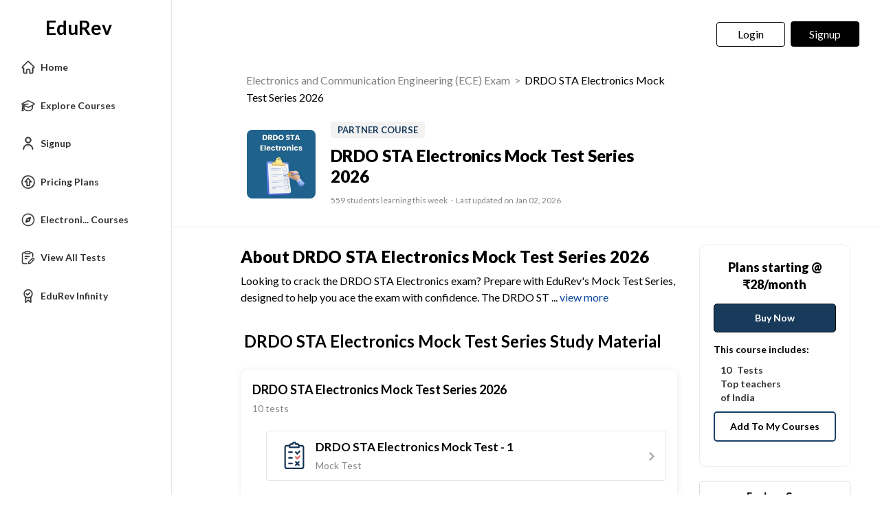

--- FILE ---
content_type: text/html; charset=utf-8
request_url: https://edurev.in/courses/70352_Mock-Test-Series-for-DRDO-STA-Electronics
body_size: 41036
content:
<!DOCTYPE html><html lang=en itemscope itemtype=http://schema.org/Article><head><meta charset=utf-8><meta name=viewport content="width=device-width, initial-scale=1"><meta name=theme-color content=#0078d7><meta id=descriptionMeta name=description content="Looking to crack the DRDO STA Electronics exam? Prepare with EduRev's Mock Test Series, designed to help you ace the exam with confidence. The DRDO STA Electronics exam is conducted by the Defense Research and Development Organization (DRDO) to recruit candidates for the position of Senior Technical Assistant (STA) in the Electronics field. Our mock tests are curated using information from official websites to provide you with an accurate exam simulation. With a focus on SEO relevant keywords, our test series ensures comprehensive preparation, covering all essential topics and helping you boost your score. Don't miss out on this opportunity to excel in the DRDO STA Electronics exam."><meta name=robots content="INDEX, FOLLOW"><link rel=icon href=https://cn.edurev.in/ER_Favicon.ico type=image/x-icon><link rel=apple-touch-icon href=https://cn.edurev.in/ER_Favicon.png><link rel=icon href=https://cn.edurev.in/er_48.png sizes=48x48 type=image/png><link rel=icon href=https://cn.edurev.in/er_96.png sizes=96x96 type=image/png><link rel=manifest href=/manifest.json><meta property=og:site_name content=EDUREV.IN><meta property=og:type content=article><meta property=og:url content=https://edurev.in/courses/70352_Mock-Test-Series-for-DRDO-STA-Electronics><meta property=og:title content="DRDO STA Electronics Mock Test Series 2026"><meta property=og:description content="Looking to crack the DRDO STA Electronics exam? Prepare with EduRev's Mock Test Series, designed to help you ace the exam with confidence. The DRDO STA Electronics exam is conducted by the Defense Research and Development Organization (DRDO) to recruit candidates for the position of Senior Technical Assistant (STA) in the Electronics field. Our mock tests are curated using information from official websites to provide you with an accurate exam simulation. With a focus on SEO relevant keywords, our test series ensures comprehensive preparation, covering all essential topics and helping you boost your score. Don't miss out on this opportunity to excel in the DRDO STA Electronics exam."><meta property=al:android:url content=https://edurev.in/courses/70352_Mock-Test-Series-for-DRDO-STA-Electronics><meta property=al:android:package content=com.edurev><link rel=canonical href=https://edurev.in/courses/70352_Mock-Test-Series-for-DRDO-STA-Electronics><meta property=og:title content="DRDO STA Electronics Mock Test Series 2026"><meta property=og:image content=https://cn.edurev.in/AllImages/original/ApplicationImages/CourseImages/b2e7b022-8390-4834-9727-f9a2cea63a81_CI.png><meta name=twitter:image content=https://cn.edurev.in/AllImages/original/ApplicationImages/CourseImages/b2e7b022-8390-4834-9727-f9a2cea63a81_CI.png><meta property=og:image:width content=400><meta property=og:image:height content=200><meta property=og:locale content=en_US><meta name=twitter:card content=summary_large_image><meta name=twitter:description content="Looking to crack the DRDO STA Electronics exam? Prepare with EduRev's Mock Test Series, designed to help you ace the exam with confidence. The DRDO STA Electronics exam is conducted by the Defense Research and Development Organization (DRDO) to recruit candidates for the position of Senior Technical Assistant (STA) in the Electronics field. Our mock tests are curated using information from official websites to provide you with an accurate exam simulation. With a focus on SEO relevant keywords, our test series ensures comprehensive preparation, covering all essential topics and helping you boost your score. Don't miss out on this opportunity to excel in the DRDO STA Electronics exam."><meta name=twitter:title content="DRDO STA Electronics Mock Test Series 2026"><meta name=twitter:site content=https://twitter.com/edurevapp><title>DRDO STA Electronics Mock Test Series 2026</title><link rel=preconnect href=https://edurev.in><script type=application/ld+json>{"@context":"https://schema.org","@type":"Organization","url":"https://edurev.in","logo":"https://edurev.in/assets/logo/edurev_1024.png"}</script><link rel=preconnect href=https://cdn.gumlet.io><link rel=preconnect href=https://cn.edurev.in><link rel=preconnect href=https://cdnjs.cloudflare.com><link rel=preconnect href=https://connect.facebook.net><link rel=preconnect href=https://fonts.googleapis.com><link rel=preconnect href=https://fonts.gstatic.com><link rel=preconnect href=https://gstatic.com><link rel=preconnect href=https://www.google-analytics.com><link rel=preconnect href=https://www.googletagmanager.com><link rel=preconnect href=https://www.clarity.ms><style>:root{--base-cloud-assets:'https://cn.edurev.in/cdn_lib/v13/lib/'}</style><link href='https://fonts.googleapis.com/css?family=Lato:400,700,900' rel=stylesheet><link rel=stylesheet href=https://cdnjs.cloudflare.com/ajax/libs/twitter-bootstrap/3.0.3/css/bootstrap.min.css><link href=https://cn.edurev.in/cdn_resources/v16/resources/css/style.min.css rel=stylesheet><link href=https://cn.edurev.in/cdn_resources/v16/resources/css/layout.css rel=stylesheet><script type=application/javascript src=https://cdnjs.cloudflare.com/ajax/libs/jquery/1.11.1/jquery.min.js integrity="sha512-nhY06wKras39lb9lRO76J4397CH1XpRSLfLJSftTeo3+q2vP7PaebILH9TqH+GRpnOhfAGjuYMVmVTOZJ+682w==" crossorigin=anonymous referrerpolicy=no-referrer></script><script type=application/javascript src=https://cdnjs.cloudflare.com/ajax/libs/twitter-bootstrap/3.3.7/js/bootstrap.min.js integrity="sha512-iztkobsvnjKfAtTNdHkGVjAYTrrtlC7mGp/54c40wowO7LhURYl3gVzzcEqGl/qKXQltJ2HwMrdLcNUdo+N/RQ==" crossorigin=anonymous referrerpolicy=no-referrer></script><script type=application/javascript src=https://cdnjs.cloudflare.com/ajax/libs/bootbox.js/5.5.2/bootbox.min.js integrity="sha512-RdSPYh1WA6BF0RhpisYJVYkOyTzK4HwofJ3Q7ivt/jkpW6Vc8AurL1R+4AUcvn9IwEKAPm/fk7qFZW3OuiUDeg==" crossorigin=anonymous referrerpolicy=no-referrer></script><script>var curr_dmn=window.location.origin;window.GUMLET_CONFIG={hosts:[{current:curr_dmn,gumlet:"edurev.gumlet.io"},{current:curr_dmn,gumlet:"cn.edurev.in"}],lazy_load:true};(function(){d=document;s=d.createElement("script");s.src="https://cdn.gumlet.com/gumlet.js/2.1/gumlet.min.js";s.async=1;d.getElementsByTagName("head")[0].appendChild(s);})();</script><script>var BaseUrlImages="https://edurev.in/";var BaseCloudAssets="https://cn.edurev.in/cdn_assets/v353/";var BaseCloudAssetsLibrary="https://cn.edurev.in/cdn_lib/v13/lib/";var BaseCloudTemplates="https://cn.edurev.in/cdn_templates/v70/";var firebase_anltcs;var and_ftr_fxt=false;function isiOS(){return['iPad Simulator','iPhone Simulator','iPod Simulator','iPad','iPhone','iPod'].includes(navigator.platform)||(navigator.userAgent.includes("Mac")&&"ontouchend"in document)}
getOSName=function(){var nAgt=navigator.userAgent;var os="";try{var clientStrings=[{s:'Windows 3.11',r:/Win16/},{s:'Windows 95',r:/(Windows 95|Win95|Windows_95)/},{s:'Windows ME',r:/(Win 9x 4.90|Windows ME)/},{s:'Windows 98',r:/(Windows 98|Win98)/},{s:'Windows CE',r:/Windows CE/},{s:'Windows 2000',r:/(Windows NT 5.0|Windows 2000)/},{s:'Windows XP',r:/(Windows NT 5.1|Windows XP)/},{s:'Windows Server 2003',r:/Windows NT 5.2/},{s:'Windows Vista',r:/Windows NT 6.0/},{s:'Windows 7',r:/(Windows 7|Windows NT 6.1)/},{s:'Windows 8.1',r:/(Windows 8.1|Windows NT 6.3)/},{s:'Windows 8',r:/(Windows 8|Windows NT 6.2)/},{s:'Windows NT 4.0',r:/(Windows NT 4.0|WinNT4.0|WinNT|Windows NT)/},{s:'Windows ME',r:/Windows ME/},{s:'Android',r:/Android/},{s:'Open BSD',r:/OpenBSD/},{s:'Sun OS',r:/SunOS/},{s:'Linux',r:/(Linux|X11)/},{s:'iOS',r:/(iPhone|iPad|iPod)/},{s:'Mac OS X',r:/Mac OS X/},{s:'Mac OS',r:/(MacPPC|MacIntel|Mac_PowerPC|Macintosh)/},{s:'QNX',r:/QNX/},{s:'UNIX',r:/UNIX/},{s:'BeOS',r:/BeOS/},{s:'OS/2',r:/OS\/2/},{s:'Search Bot',r:/(nuhk|Googlebot|Yammybot|Openbot|Slurp|MSNBot|Ask Jeeves\/Teoma|ia_archiver)/}];for(var id in clientStrings){var cs=clientStrings[id];if(cs.r.test(nAgt)){os=cs.s;break}}}catch(e){}
return os}
var op_sys=getOSName()</script><script type=application/javascript src=https://cn.edurev.in/cdn_resources/v16/resources/js/common.min.js></script><script type=application/javascript src=https://cn.edurev.in/cdn_resources/v16/resources/js/footer.js></script><script>(function(c,l,a,r,i,t,y){c[a]=c[a]||function(){(c[a].q=c[a].q||[]).push(arguments)};t=l.createElement(r);t.async=1;t.src="https://www.clarity.ms/tag/"+i;y=l.getElementsByTagName(r)[0];y.parentNode.insertBefore(t,y);})(window,document,"clarity","script","hezfthal5d");</script><body><input type=hidden id=uid value=0><div class=ed_main><div class=ed_main_1 style="max-width:1600px;margin:0 auto"><div class="inf_mem_mn sidemenuboxHtml"><style>@media (max-width:500px){.er_hrd_logo_icon{background-image:url(https://cn.edurev.in/cdn_assets/v353/assets/img/er_hrd_logo.png) !important}}</style><style>@media (max-width:768px){.allmenuoptions{overflow-y:scroll !important;max-height:75vh !important;scrollbar-width:none;-ms-overflow-style:none}.allmenuoptions::-webkit-scrollbar{display:none}}</style><input type=hidden id=uid value=0><div class=sidemenubox><div class=sidemenuinnerbox><div id=sideMeulogo><a href=/home class=lg_in_logo1 style=display:inline-block;width:100%;text-decoration:none> <span class="er_hrd_logo er_hrd_logo_icon"></span> <span class=logo-txt style=position:relative;bottom:-11px;vertical-align:top>EduRev</span> </a></div><div style=width:100% class=allmenuoptions><ul class="people_boxIn menuullist sidemenuFirstBox"><li class=menuItemHome><a class="btn sideMenuItemsa sideMenuItem" data_type=home href="/"> <img data-gumlet=false class=sideMenuItemsaImage src=https://cn.edurev.in/cdn_lib/v13/lib/img/leftmenuIcons/home.svg> <span class=sideMenuItemsspan>Home</span> </a><li class=menuItemExploreCourses><a class="btn sideMenuItemsa sideMenuItem" data_type=explore_courses href=/search> <img class=sideMenuItemsaImage data-gumlet=false src=https://cn.edurev.in/cdn_lib/v13/lib/img/leftmenuIcons/explore_course.svg> <span class=sideMenuItemsspan>Explore Courses</span> </a><li class=menuItemSignUp><a class="btn sideMenuItemsa sideMenuItem" data-toggle=modal href=#myModalRegister onclick="return ClearMessage()"> <img class=sideMenuItemsaImage src=https://cn.edurev.in/cdn_lib/v13/lib/img/leftmenuIcons/profi_new.svg> <span class=sideMenuItemsspan>Signup</span> </a><li class=menuItemPricingPlan><a class="btn EduRevPricingPlans sideMenuItemsa sideMenuItem" data_type=pricing_plan href="/subscription?utm_source=pricing_plan_text&amp;utm_medium=edurev_website&amp;utm_campaign=edurev_pricing_plan_text_homepagead"> <img class=sideMenuItemsaImage src=https://cn.edurev.in/cdn_lib/v13/lib/img/leftmenuIcons/edurev_pricing.svg> <span class=sideMenuItemsspan>Pricing Plans</span> </a><li class=menuItemPartnerCourses style=display:none><a class="btn sideMenuItemsa sideMenuItem" data-toggle=modal href=#myModalRegister onclick="return ClearMessage()"> <img class=sideMenuItemsaImage src=https://cn.edurev.in/cdn_lib/v13/lib/img/leftmenuIcons/mypurchases.svg> <span class=sideMenuItemsspan>EduRev Store</span> </a><li class=menuItemCatCourse style=display:none><a class="btn sideMenuItem sideMenuItemsa" data_type=course href=javascript:void(0)> <img class=sideMenuItemsaImage style=border-radius:4px;width:20px src=https://cn.edurev.in/cdn_lib/v13/lib/img/leftmenuIcons/catcourselink_v1.svg> <span class=sideMenuItemsspan>All Courses</span> </a><li class=menuItemAllTest><a class="btn sideMenuItemsa sideMenuItem" href=/tests/70352/Mock-Test-Series-for-DRDO-STA-Electronics onclick="return ClearMessage()"> <img class=sideMenuItemsaImage src=https://cn.edurev.in/cdn_lib/v13/lib/img/leftmenuIcons/test.svg> <span class=sideMenuItemsspan>View All Tests</span> </a><li class="menuItemDownLoadCert moresideoptions" style=display:none><a class="btn sideMenuItemsa sideMenuItem" href=javascript:void(0)> <img class=sideMenuItemsaImage src=https://cn.edurev.in/cdn_lib/v13/lib/img/leftmenuIcons/certificate.svg> <span class=sideMenuItemsspan>Get Certificate</span> <span style=font-size:10px;background:#c2e7ff;border-radius:4px;padding-left:5px;padding-right:5px;padding-top:2px;min-height:16px;display:inline-block;padding-bottom:2px;text-align:center;margin-left:8px>NEW</span> </a><li class=menuItemSwitchToInfinity><a class="btn EduRevPricingPlans sideMenuItemsa sideMenuItem" data_type=pricing_plan href="/subscription?utm_source=pricing_plan_text&amp;utm_medium=edurev_website&amp;utm_campaign=edurev_pricing_plan_text_homepagead"> <img data-gumlet=false class=sideMenuItemsaImage src=https://cn.edurev.in/cdn_lib/v13/lib/img/leftmenuIcons/edurev_infinity.svg> <span class=sideMenuItemsspan>EduRev Infinity</span> </a><li class=menuItemAnalysis style=display:none><a class="btn sideMenuItemsa sideMenuItem" data-toggle=modal href=#myModalRegister onclick="return ClearMessage()"> <img class=sideMenuItemsaImage src=https://cn.edurev.in/cdn_lib/v13/lib/img/leftmenuIcons/view_analysis.svg> <span class=sideMenuItemsspan>View Analysis</span> </a></ul><div class=pagewisemenu style=display:none></div><div class=menuhiddenPart style=display:none><div class=menuSeprator></div><ul class="people_boxIn menuullist sidemenuSecondBox"></ul><div class=grp-sh-le style="clear:both;padding-bottom:15px;width:100%;text-decoration:none;color:gray;padding-left:20px !important"><a onclick=showall_cht_grpsLess() href=javascript:void(0) style=text-decoration:none><div><img class=sideMenuItemsaImage src=https://cn.edurev.in/cdn_lib/v13/lib/img/leftmenuIcons/lessgray_v2.png> <span style=color:#808080;margin-left:5px>Less</span></div></a></div></div></div></div></div><link href=https://cn.edurev.in/cdn_resources/v16/resources/css/sideleftmenu.css rel=stylesheet><script type=application/javascript src=https://cn.edurev.in/cdn_resources/v16/resources/js/sideleftmenu.js></script><div></div></div><style>.btn_allcrs{display:none !important}</style><div class=centeredDiv><form autocomplete=off onsubmit="return false"><div class="ed_header ed_headerMainsite"><style>.er_hrd_logo{width:45px;background-image:url( https://cn.edurev.in/cdn_assets/v353/assets/img/er_hrd_logo.png);height:40px;display:inline-block;background-size:contain;background-repeat:no-repeat}</style><style>@media (max-width:550px){span.logo-txt{top:15px}}.lp_hrd_lgn_btn .hideinmobile .btn{width:100px;letter-spacing:0.01em !important;padding-left:0;padding-right:0;text-align:center}</style><div class="container tphdrofr_cntnr" style="padding:0 5px"><div class="col-sm-5 col-md-5 col-lg-4 lg_cntnr lg_cntnr_43" style=position:relative;display:inline-block><div class="lp_hrd_logo lg_out_logo" style=min-width:145px;margin-right:10px><a href=/home class=lg_in_logo style=display:inline-block;width:100%> <span class=er_hrd_logo></span> <span class=logo-txt>EduRev</span> </a></div><a class="btn btn-white btn_allcrs" href=/search> Explore Exams <span style=float:right;margin-right:-5px> <img src=https://cn.edurev.in/cdn_assets/v353/assets/img/chevron-left.svg> </span> </a></div><div class="col-sm-7 col-md-7 col-lg-8 p-0 lgot_btn"><div class="lp_hrd_lgn_btn ed_top_link"><div class=hideinmobile><style>@media (min-width:900px){.dnymc_nvbtn_andrd,.lp_hlt_btn{width:125px}.lp_hlt_btn{margin-right:25px !important}}</style><a style="margin-bottom:5px;margin-right:5px;font-weight:400 !important;font-size:16px !important" data-toggle=modal href=#myModal class="dropdown-toggle btn btn-er tpbr_lgn_btn btn-trn-dwn">Login</a> <a style="margin-bottom:5px;margin-left:0;font-weight:400 !important;font-size:16px !important" data-toggle=modal href=#myModalRegister class="dropdown-toggle btn btn-er lp_sup_si_btn lp_hlt_btn btn-trn-dwn">Signup</a></div><div class=showinmobile><a data-toggle=modal href=#myModalRegister class="dropdown-toggle lp_sup_si_btn signinbtn">Sign in</a> <a href=javascript:void(0) class="btn btn-er Get_the_App_Btn app_dnld_lnk lp_hlt_btn openappbtn dnymc_nvbtn_andrd dnymc_nvbtn_andrd_1">Open App</a></div></div></div></div><input type=hidden class=phvrf><script src=https://cn.edurev.in/cdn_resources/v16/resources/js/header_lout.js></script><script src="https://cn.edurev.in/cdn_resources/v16/resources/js/logout.js?v=1"></script><link href=https://cn.edurev.in/cdn_resources/v16/resources/css/header_lout.css rel=stylesheet></div></form><div class=ed_container style=min-height:85vh><div class=ed_container_inr style=min-height:100vh><link rel=image_src type=image/jpeg href=https://cn.edurev.in/AllImages/original/ApplicationImages/CourseImages/b2e7b022-8390-4834-9727-f9a2cea63a81_CI.png><script>var page_name="Course";</script><script type=application/ld+json>[{"@context":"http://schema.org","@type":"Course","name":"DRDO STA Electronics Mock Test Series 2026 | Notes, Videos, MCQs & PPTs","image":"https://cn.edurev.in/AllImages/original/ApplicationImages/CourseImages/b2e7b022-8390-4834-9727-f9a2cea63a81_CI.png","provider":{"@type":"Organization","name":"Luminary Institute"},"description":"Looking to crack the DRDO STA Electronics exam? Prepare with EduRev's Mock Test Series, designed to help you ace the exam with confidence. The DRDO STA Electronics exam is conducted by the Defense Research and Development Organization (DRDO) to recruit candidates for the position of Senior Technical Assistant (STA) in the Electronics field. Our mock tests are curated using information from official websites to provide you with an accurate exam simulation. With a focus on SEO relevant keywords, our test series ensures comprehensive preparation, covering all essential topics and helping you boost your score. Don't miss out on this opportunity to excel in the DRDO STA Electronics exam.","aggregateRating":{"@type":"AggregateRating","ratingValue":"4.78","reviewCount":"581"},"url":"https://edurev.in/courses/70352_Mock-Test-Series-for-DRDO-STA-Electronics","hasCourseInstance":{"@type":"CourseInstance","courseMode":"Online","courseWorkload":"PT10H"},"offers":[{"@type":"Offer","category":"Paid","priceCurrency":"₹","price":399}]},{"@context":"https://schema.org","@type":"BreadcrumbList","itemListElement":[{"@type":"ListItem","position":1,"name":"Electronics and Communication Engineering (ECE) Exam","item":"https://edurev.in/explore/14/Electronics-and-Communication-Engineering--ECE-"},{"@type":"ListItem","position":2,"name":"DRDO STA Electronics Mock Test Series 2026 | Notes, Videos, MCQs & PPTs","item":"https://edurev.in/courses/70352_Mock-Test-Series-for-DRDO-STA-Electronics"}]},{"@context":"http://schema.org","name":"FAQs on DRDO STA Electronics Mock Test Series 2026 | Notes, Videos, MCQs & PPTs","@type":"FAQPage","mainEntity":[{"@type":"Question","name":"1. What is DRDO STA Electronics? ","text":"1. What is DRDO STA Electronics? ","acceptedAnswer":{"@type":"Answer","text":"

Ans. DRDO STA Electronics refers to the position of Senior Technical Assistant in the Electronics field offered by the Defense Research and Development Organization (DRDO). It is a prestigious job role that involves working on various projects related to electronics and communication engineering.

"}},{"@type":"Question","name":"2. What is the eligibility criteria for DRDO STA Electronics? ","text":"2. What is the eligibility criteria for DRDO STA Electronics? ","acceptedAnswer":{"@type":"Answer","text":"

Ans. The eligibility criteria for DRDO STA Electronics include a minimum educational qualification of a Bachelor's degree in Electronics and Communication Engineering (ECE) or any related field. Candidates must also meet certain age criteria and other requirements as specified by DRDO.

"}},{"@type":"Question","name":"3. How can I apply for DRDO STA Electronics exam? ","text":"3. How can I apply for DRDO STA Electronics exam? ","acceptedAnswer":{"@type":"Answer","text":"

Ans. To apply for the DRDO STA Electronics exam, candidates need to visit the official website of DRDO and look for the recruitment section. They need to fill out the application form, upload the required documents, and pay the application fee as per the instructions provided.

"}},{"@type":"Question","name":"4. What is the selection process for DRDO STA Electronics? ","text":"4. What is the selection process for DRDO STA Electronics? ","acceptedAnswer":{"@type":"Answer","text":"

Ans. The selection process for DRDO STA Electronics typically involves a written examination followed by a personal interview. Candidates who qualify the written exam are called for the interview round. The final selection is based on the candidate's performance in both stages.

"}},{"@type":"Question","name":"5. What is the syllabus for the DRDO STA Electronics exam? ","text":"5. What is the syllabus for the DRDO STA Electronics exam? ","acceptedAnswer":{"@type":"Answer","text":"

Ans. The syllabus for the DRDO STA Electronics exam generally includes topics such as electronic devices and circuits, digital electronics, communication systems, control systems, electromagnetic theory, network theory, and more. Candidates are advised to refer to the official notification for the detailed syllabus.

"}},{"@type":"Question","name":"6. Are there any negative markings in the DRDO STA Electronics exam? ","text":"6. Are there any negative markings in the DRDO STA Electronics exam? ","acceptedAnswer":{"@type":"Answer","text":"

Ans. Yes, there is a provision for negative marking in the DRDO STA Electronics exam. For each incorrect answer, a certain number of marks are deducted from the total score. It is important for candidates to carefully answer the questions and avoid random guessing.

"}},{"@type":"Question","name":"7. Can I apply for DRDO STA Electronics if I have a diploma in ECE? ","text":"7. Can I apply for DRDO STA Electronics if I have a diploma in ECE? ","acceptedAnswer":{"@type":"Answer","text":"

Ans. No, candidates with a diploma in ECE are not eligible to apply for the DRDO STA Electronics exam. The minimum educational qualification required is a Bachelor's degree in Electronics and Communication Engineering or an equivalent field.

"}},{"@type":"Question","name":"8. What is the age limit for DRDO STA Electronics exam? ","text":"8. What is the age limit for DRDO STA Electronics exam? ","acceptedAnswer":{"@type":"Answer","text":"

Ans. The age limit for the DRDO STA Electronics exam may vary based on the specific recruitment notification. However, generally, the age limit falls within the range of 18 to 28 years. Age relaxation is applicable for candidates belonging to certain reserved categories as per government rules.

"}},{"@type":"Question","name":"9. Is there any relaxation in the educational qualification for reserved category candidates in DRDO STA Electronics? ","text":"9. Is there any relaxation in the educational qualification for reserved category candidates in DRDO STA Electronics? ","acceptedAnswer":{"@type":"Answer","text":"

Ans. No, there is no relaxation in the educational qualification for reserved category candidates in DRDO STA Electronics. All candidates, irrespective of their category, must have a Bachelor's degree in Electronics and Communication Engineering or a related field to be eligible for the exam.

"}},{"@type":"Question","name":"10. What is the pay scale for DRDO STA Electronics? ","text":"10. What is the pay scale for DRDO STA Electronics? ","acceptedAnswer":{"@type":"Answer","text":"

Ans. The pay scale for DRDO STA Electronics is typically in the range of Rs. 50,000 to Rs. 1,60,000 per month. However, the exact pay scale may vary depending on the level of the position, location, and other factors.

"}},{"@type":"Question","name":"11. Can final year students apply for DRDO STA Electronics exam? ","text":"11. Can final year students apply for DRDO STA Electronics exam? ","acceptedAnswer":{"@type":"Answer","text":"

Ans. No, final year students are not eligible to apply for the DRDO STA Electronics exam. Only candidates who have completed their Bachelor's degree or equivalent are eligible to apply.

"}},{"@type":"Question","name":"12. How can I prepare for the DRDO STA Electronics exam? ","text":"12. How can I prepare for the DRDO STA Electronics exam? ","acceptedAnswer":{"@type":"Answer","text":"

Ans. To prepare for the DRDO STA Electronics exam, candidates can start by thoroughly studying the syllabus and understanding the exam pattern. They can refer to standard textbooks, solve previous year question papers, and take online mock tests to improve their preparation. Joining a reputed coaching institute or online course can also be beneficial.

"}},{"@type":"Question","name":"13. What are the career prospects after clearing the DRDO STA Electronics exam? ","text":"13. What are the career prospects after clearing the DRDO STA Electronics exam? ","acceptedAnswer":{"@type":"Answer","text":"

Ans. After clearing the DRDO STA Electronics exam, candidates can expect to work in prestigious positions within the Defense Research and Development Organization (DRDO). They may get opportunities to work on cutting-edge projects related to electronics and communication engineering, conduct research, and contribute to the defense sector of the country.

"}},{"@type":"Question","name":"14. Are there any job opportunities outside DRDO after clearing the DRDO STA Electronics exam? ","text":"14. Are there any job opportunities outside DRDO after clearing the DRDO STA Electronics exam? ","acceptedAnswer":{"@type":"Answer","text":"

Ans. Yes, after clearing the DRDO STA Electronics exam, candidates may also have job opportunities outside DRDO. Their skills and knowledge in electronics and communication engineering can be valuable in various industries such as telecommunications, IT, manufacturing, research organizations, and government departments.

"}},{"@type":"Question","name":"15. Is there any reservation for women candidates in the DRDO STA Electronics exam? ","text":"15. Is there any reservation for women candidates in the DRDO STA Electronics exam? ","acceptedAnswer":{"@type":"Answer","text":"

Ans. Yes, there is reservation for women candidates in the DRDO STA Electronics exam. As per government rules, a certain percentage of vacancies are reserved for women candidates in various categories. Candidates can refer to the official notification for the specific details of reservation criteria."}}]},{"@context":"https://schema.org","@type":"ItemList","itemListElement":[{"@type":"ListItem","position":1,"url":"https://edurev.in/courses/7813_Mock-Tests-Series-for-GATE-Electronics-ECE"},{"@type":"ListItem","position":2,"url":"https://edurev.in/courses/18188_Network-Theory"},{"@type":"ListItem","position":3,"url":"https://edurev.in/courses/73448_Crash-Course-for-GATE-ECE-English-"},{"@type":"ListItem","position":4,"url":"https://edurev.in/courses/56064_Short-Notes-for-Electronics-and-Communication"},{"@type":"ListItem","position":5,"url":"https://edurev.in/courses/29341_Crash-Course-Electronic-Communication-Engineering-"}]}]</script><style>@media (max-width:767px){.ed_footer{padding-bottom:65px}}</style><link href="https://cn.edurev.in/cdn_resources/v16/resources/css/course_logout.css?v=1" rel=stylesheet><style>.ed_header .ed_headerMainsite{padding-top:0;margin-bottom:25px}.CourseSubCourseul{display:none}.CourseContentul{display:none}.chaptermainboxselected{box-shadow:0 1px 14px #CECECE}.ttl_hdr_sb_crs_sub{font-size:18px !important;color:#878787 !important}.subcoursetitle_sub{font-size:17px}@media (max-width:1370px){.gbp-btn-cntnr{width:100%;text-align:center !important;margin-top:10px;margin-block:10px}.gbp-cntnr{text-align:center !important;width:100%;line-height:40px !important}}@media (max-width:480px){.gbp-cntnr{line-height:20px !important}}@media (max-width:500px){.crshdrdv{border-bottom:none !important;padding-bottom:0 !important}.tb_crs_tp_tbl{margin:initial !important;width:100%}.lastUpdatedLineMobile{display:none !important}}</style><div class=ed_container><input id=leftSideCourseTitleHidden type=hidden value="DRDO STA Electronics..."> <input id=leftSideCourseImageHidden type=hidden value=https://cn.edurev.in/AllImages/original/ApplicationImages/CourseImages/b2e7b022-8390-4834-9727-f9a2cea63a81_CI.png> <input id=leftSideisCertificationHidden type=hidden value=False> <input id=leftSideIsUserSubscribedHidden type=hidden value=False> <input id=leftSideIsEnrolledHidden type=hidden value=False> <input id=leftSideIsTestCountHidden type=hidden value=10> <input type=hidden id=openedpage value=viewcourse><div><div><div class="ed_innerBox crshdrdv" style=padding-top:0;padding-bottom:28px;background:transparent;color:black;margin-bottom:0><div class="container crs_info_cntnr_parent"><div class=crs_hdr style=width:100%><div><div class="col-xs-4 col-sm-1 col-md-1 crs_img_cntnr crs_hdr_1"></div><div class="col-xs-8 col-sm-8 col-md-8 crs_info_cn1nr_cntr_dv" style=padding-left:0><div class=breadCrumbIpad style=padding-top:10px;font-size:16px;padding-left:10px;padding-top:0><div class=brdcrmb_cntnr style=display:inline-block;width:100%;line-height:unset><span class=breadcrumbspn style=float:left;display:inline-block><span class=brdcrmb><a href=https://edurev.in/explore/14/Electronics-and-Communication-Engineering--ECE->Electronics and Communication Engineering (ECE) Exam</a>&nbsp;&nbsp;>&nbsp;&nbsp;</span><span style=color:black>DRDO STA Electronics Mock Test Series 2026</span></span></div></div><table class=tb_crs_tp_tbl><tr><td style=text-align:center><div class=img_box><img class=b-lazy style=border-radius:8px alt="DRDO STA Electronics Mock Test Series 2026" src=https://cn.edurev.in/cdn_assets/v353/assets/img/ph.png data-src=https://cn.edurev.in/AllImages/original/ApplicationImages/CourseImages/b2e7b022-8390-4834-9727-f9a2cea63a81_CI.png></div><td><div class=contantBox><span class=crs_cnt_bx_hrd> <a style=text-decoration:none;cursor:pointer href='/Subscription?bundleId=2198&amp;course=70352&amp;courseId=70352' class=partner_lnk><span class=bundletypespanpartner>PARTNER COURSE</span></a><div itemprop="mainEntityOfPage name" class=mainEntityOfPage>DRDO STA Electronics Mock Test Series 2026</div><span class=font12 style=color:#878787;display:inline>559 students learning this week</span> <span class=lastUpdatedLineMobile style=display:inline-block;font-size:12px;color:#878787> &nbsp;·&nbsp;&nbsp;Last updated on Jan 02, 2026</span> </span></div></table></div></div><div class="hideBox crs_hdr_3"><div class="showinmobile buttonsforcourse"><div style=clear:both><table style=width:100%><tr><td><div onclick="GetPaymentControl('','','','','','70352','','',1)" class="enrolledBtn enrollhvr enrolledBtcCourse joinbtn_lgot">Join for Free</div></table></div></div></div></div></div></div><div class="container pageDataContainer"><div class="col-sm-1 col-md-1 sideblankContainer"></div><div class="col-sm-8 col-md-8 removeSidePadding harch_cntnr centermaincontent" style=margin-bottom:40px><div class=ed_mid_box><div style="width:100%;display:none;background-color:#FFF8DE;font-size:14px;border-radius:8px;color:#000;padding:10px 10px;margin-bottom:20px;padding-left:17px;clear:both" class=menuItemDownLoadCert_top>Get a certification from EduRev on successfully completing the course. <a href=javascript:void(0) style=color:#323FD4;text-decoration:underline>Learn more</a></div><div id=offershowDivlgout style=display:none;clear:both></div><div class=nlg_sbhdng_blk_1 style="margin-bottom:20px;border-left:none !important"><h2 itemprop=headline style="font-weight:bold;font-size:24px !important;padding-bottom:5px;color:black">About DRDO STA Electronics Mock Test Series 2026</h2><div><div class=_innerHdn><span class=aboufirstpart>Looking to crack the DRDO STA Electronics exam? Prepare with EduRev's Mock Test Series, designed to help you ace the exam with confidence. The DRDO ST</span> <span class=abouviewmorepart style=cursor:pointer onclick=showallaboutcou()>...<span style=color:#08479C> view more</span></span> <span class=abouseconpart>A Electronics exam is conducted by the Defense Research and Development Organization (DRDO) to recruit candidates for the position of Senior Technical Assistant (STA) in the Electronics field. Our mock tests are curated using information from official websites to provide you with an accurate exam simulation. With a focus on SEO relevant keywords, our test series ensures comprehensive preparation, covering all essential topics and helping you boost your score. Don't miss out on this opportunity to excel in the DRDO STA Electronics exam.</span></div></div></div><h2 class=TitleGiveMarginInIpadPro style=font-size:24px;color:black;font-weight:bold;margin-bottom:25px;padding-top:0;line-height:1.4;margin-left:5px>DRDO STA Electronics Mock Test Series Study Material</h2><div id=CourseDiv_0 style=clear:both><table class=course_content><tr><td><div objid=70352 class="chaptermainbox chaptermainbox_70352"><div><div style=text-decoration:none;cursor:pointer onclick="lghidecoursedetails('70352')"><table style=width:100%><tr><td><div class=subcoursetitle>DRDO STA Electronics Mock Test Series 2026</div><div class="subcoursetitledesc subcoursetitledescchap_70352"><span><span class=crs_hdr_cnt title='10  Tests'>10&nbsp;Tests</span></span></div><div id=titleaccordian_70352></div><td style=width:26px><img id=arrowicon_70352 style=float:right;width:24px src=https://cn.edurev.in/cdn_assets/v353/assets/img/course/coursubclose_v2.png alt=""></table></div></div><div><table id=ulPanelContent_70352 style=clear:both;width:100%;margin-top:10px;display:table class=CourseContentul><tr><td><div class=logoucontentitems><a style=text-decoration:none target=_blank class="_coursetest crs_chptr_q link_dce9739a-7bb5-4c16-baa6-d4a75d523e6c" title="DRDO STA Electronics Mock Test - 1" data-toggle=modal href=#myModalRegister onclick="return ClearMessage()"><table style=width:100%><tr><td style=color:#333333!important class=ttl_hdr_sb_crs><img atl="DRDO STA Electronics Mock Test   1" src=https://cn.edurev.in/cdn_lib/v13/lib/img/course/test_crs.png><td><div class="subcoursetitle subcoursetitlelogout">DRDO STA Electronics Mock Test - 1</div><div class="subcoursetitledesc subcoursetitledescchap_38306"><span class="col-xs-12 col-sm-12 col-md-12 cntnt_attr" style=padding-top:0;font-size:14px;padding-left:0><span>Mock Test </span></span></div><td style=width:20px;text-align:center><img id=arrowicon_38306 style=width:8px src=https://cn.edurev.in/cdn_lib/v13/lib/img/subs/arrow_right_v1.png alt=""></table></a></div><tr><td><div class=logoucontentitems><a style=text-decoration:none target=_blank class="_coursetest crs_chptr_q link_fa726054-1c1a-4196-a1f0-4933d2cb8652" title="DRDO STA Electronics Mock Test - 2" data-toggle=modal href=#myModalRegister onclick="return ClearMessage()"><table style=width:100%><tr><td style=color:#333333!important class=ttl_hdr_sb_crs><img atl="DRDO STA Electronics Mock Test   2" src=https://cn.edurev.in/cdn_lib/v13/lib/img/course/test_crs.png><td><div class="subcoursetitle subcoursetitlelogout">DRDO STA Electronics Mock Test - 2</div><div class="subcoursetitledesc subcoursetitledescchap_38307"><span class="col-xs-12 col-sm-12 col-md-12 cntnt_attr" style=padding-top:0;font-size:14px;padding-left:0><span>Mock Test </span></span></div><td style=width:20px;text-align:center><img id=arrowicon_38307 style=width:8px src=https://cn.edurev.in/cdn_lib/v13/lib/img/subs/arrow_right_v1.png alt=""></table></a></div><tr><td><div class=logoucontentitems><a style=text-decoration:none target=_blank class="_coursetest crs_chptr_q link_11c89646-3163-4aac-87d6-6aa4709cb68f" title="DRDO STA Electronics Mock Test - 3" data-toggle=modal href=#myModalRegister onclick="return ClearMessage()"><table style=width:100%><tr><td style=color:#333333!important class=ttl_hdr_sb_crs><img atl="DRDO STA Electronics Mock Test   3" src=https://cn.edurev.in/cdn_lib/v13/lib/img/course/test_crs.png><td><div class="subcoursetitle subcoursetitlelogout">DRDO STA Electronics Mock Test - 3</div><div class="subcoursetitledesc subcoursetitledescchap_38308"><span class="col-xs-12 col-sm-12 col-md-12 cntnt_attr" style=padding-top:0;font-size:14px;padding-left:0><span>Mock Test </span></span></div><td style=width:20px;text-align:center><img id=arrowicon_38308 style=width:8px src=https://cn.edurev.in/cdn_lib/v13/lib/img/subs/arrow_right_v1.png alt=""></table></a></div><tr><td><div class=logoucontentitems><a style=text-decoration:none target=_blank class="_coursetest crs_chptr_q link_7a66d172-7399-46cb-9eed-9ed4803be23a" title="DRDO STA Electronics Mock Test - 4" data-toggle=modal href=#myModalRegister onclick="return ClearMessage()"><table style=width:100%><tr><td style=color:#333333!important class=ttl_hdr_sb_crs><img atl="DRDO STA Electronics Mock Test   4" src=https://cn.edurev.in/cdn_lib/v13/lib/img/course/test_crs.png><td><div class="subcoursetitle subcoursetitlelogout">DRDO STA Electronics Mock Test - 4</div><div class="subcoursetitledesc subcoursetitledescchap_38309"><span class="col-xs-12 col-sm-12 col-md-12 cntnt_attr" style=padding-top:0;font-size:14px;padding-left:0><span>Mock Test </span></span></div><td style=width:20px;text-align:center><img id=arrowicon_38309 style=width:8px src=https://cn.edurev.in/cdn_lib/v13/lib/img/subs/arrow_right_v1.png alt=""></table></a></div><tr><td><div class=logoucontentitems><a style=text-decoration:none target=_blank class="_coursetest crs_chptr_q link_9d9d8a4e-8d85-4366-b03a-bc4e2dc41b1d" title="DRDO STA Electronics Mock Test - 5" data-toggle=modal href=#myModalRegister onclick="return ClearMessage()"><table style=width:100%><tr><td style=color:#333333!important class=ttl_hdr_sb_crs><img atl="DRDO STA Electronics Mock Test   5" src=https://cn.edurev.in/cdn_lib/v13/lib/img/course/test_crs.png><td><div class="subcoursetitle subcoursetitlelogout">DRDO STA Electronics Mock Test - 5</div><div class="subcoursetitledesc subcoursetitledescchap_38310"><span class="col-xs-12 col-sm-12 col-md-12 cntnt_attr" style=padding-top:0;font-size:14px;padding-left:0><span>Mock Test </span></span></div><td style=width:20px;text-align:center><img id=arrowicon_38310 style=width:8px src=https://cn.edurev.in/cdn_lib/v13/lib/img/subs/arrow_right_v1.png alt=""></table></a></div><tr><td><div class=logoucontentitems><a style=text-decoration:none target=_blank class="_coursetest crs_chptr_q link_901df0e3-69c9-47ec-b256-745adcc0f9ff" title="DRDO STA Electronics Mock Test - 6" data-toggle=modal href=#myModalRegister onclick="return ClearMessage()"><table style=width:100%><tr><td style=color:#333333!important class=ttl_hdr_sb_crs><img atl="DRDO STA Electronics Mock Test   6" src=https://cn.edurev.in/cdn_lib/v13/lib/img/course/test_crs.png><td><div class="subcoursetitle subcoursetitlelogout">DRDO STA Electronics Mock Test - 6</div><div class="subcoursetitledesc subcoursetitledescchap_38311"><span class="col-xs-12 col-sm-12 col-md-12 cntnt_attr" style=padding-top:0;font-size:14px;padding-left:0><span>Mock Test </span></span></div><td style=width:20px;text-align:center><img id=arrowicon_38311 style=width:8px src=https://cn.edurev.in/cdn_lib/v13/lib/img/subs/arrow_right_v1.png alt=""></table></a></div><tr><td><div class=logoucontentitems><a style=text-decoration:none target=_blank class="_coursetest crs_chptr_q link_dd64c3ac-ccf6-4715-9a94-132e7fcd3c1a" title="DRDO STA Electronics Mock Test - 7" data-toggle=modal href=#myModalRegister onclick="return ClearMessage()"><table style=width:100%><tr><td style=color:#333333!important class=ttl_hdr_sb_crs><img atl="DRDO STA Electronics Mock Test   7" src=https://cn.edurev.in/cdn_lib/v13/lib/img/course/test_crs.png><td><div class="subcoursetitle subcoursetitlelogout">DRDO STA Electronics Mock Test - 7</div><div class="subcoursetitledesc subcoursetitledescchap_38312"><span class="col-xs-12 col-sm-12 col-md-12 cntnt_attr" style=padding-top:0;font-size:14px;padding-left:0><span>Mock Test </span></span></div><td style=width:20px;text-align:center><img id=arrowicon_38312 style=width:8px src=https://cn.edurev.in/cdn_lib/v13/lib/img/subs/arrow_right_v1.png alt=""></table></a></div><tr><td><div class=logoucontentitems><a style=text-decoration:none target=_blank class="_coursetest crs_chptr_q link_776d448f-4c16-4930-8069-80d72112fc5a" title="DRDO STA Electronics Mock Test - 8" data-toggle=modal href=#myModalRegister onclick="return ClearMessage()"><table style=width:100%><tr><td style=color:#333333!important class=ttl_hdr_sb_crs><img atl="DRDO STA Electronics Mock Test   8" src=https://cn.edurev.in/cdn_lib/v13/lib/img/course/test_crs.png><td><div class="subcoursetitle subcoursetitlelogout">DRDO STA Electronics Mock Test - 8</div><div class="subcoursetitledesc subcoursetitledescchap_38313"><span class="col-xs-12 col-sm-12 col-md-12 cntnt_attr" style=padding-top:0;font-size:14px;padding-left:0><span>Mock Test </span></span></div><td style=width:20px;text-align:center><img id=arrowicon_38313 style=width:8px src=https://cn.edurev.in/cdn_lib/v13/lib/img/subs/arrow_right_v1.png alt=""></table></a></div><tr><td><div class=logoucontentitems><a style=text-decoration:none target=_blank class="_coursetest crs_chptr_q link_562df84a-f02d-498d-8245-6de92bc29b2a" title="DRDO STA Electronics Mock Test - 9" data-toggle=modal href=#myModalRegister onclick="return ClearMessage()"><table style=width:100%><tr><td style=color:#333333!important class=ttl_hdr_sb_crs><img atl="DRDO STA Electronics Mock Test   9" src=https://cn.edurev.in/cdn_lib/v13/lib/img/course/test_crs.png><td><div class="subcoursetitle subcoursetitlelogout">DRDO STA Electronics Mock Test - 9</div><div class="subcoursetitledesc subcoursetitledescchap_38314"><span class="col-xs-12 col-sm-12 col-md-12 cntnt_attr" style=padding-top:0;font-size:14px;padding-left:0><span>Mock Test </span></span></div><td style=width:20px;text-align:center><img id=arrowicon_38314 style=width:8px src=https://cn.edurev.in/cdn_lib/v13/lib/img/subs/arrow_right_v1.png alt=""></table></a></div><tr><td><div class=logoucontentitems><a style=text-decoration:none target=_blank class="_coursetest crs_chptr_q link_16c8e8c8-cb34-467b-a548-144dce32a291" title="DRDO STA Electronics Mock Test - 10" data-toggle=modal href=#myModalRegister onclick="return ClearMessage()"><table style=width:100%><tr><td style=color:#333333!important class=ttl_hdr_sb_crs><img atl="DRDO STA Electronics Mock Test   10" src=https://cn.edurev.in/cdn_lib/v13/lib/img/course/test_crs.png><td><div class="subcoursetitle subcoursetitlelogout">DRDO STA Electronics Mock Test - 10</div><div class="subcoursetitledesc subcoursetitledescchap_38315"><span class="col-xs-12 col-sm-12 col-md-12 cntnt_attr" style=padding-top:0;font-size:14px;padding-left:0><span>Mock Test </span></span></div><td style=width:20px;text-align:center><img id=arrowicon_38315 style=width:8px src=https://cn.edurev.in/cdn_lib/v13/lib/img/subs/arrow_right_v1.png alt=""></table></a></div><tr><td><div class="people_box dnmc_tst_btn"><a style="cursor:pointer;font-weight:700;color:#173f67;text-decoration:none !important" class=backNone data-toggle=modal href=#myModalRegister onclick="return ClearMessage()"><div class=ans_btn_cntnr>Take a Practice Test</div></a></div></table></div></div></table><div class=ct_scn style=margin-top:20px><div class=adbnr2_tb style='cursor:default !important'></div></div></div><div style=margin-bottom:20px class=marginr10l10forIpad><link href=https://cn.edurev.in/cdn_resources/v16/resources/css/googlebtnpartial.css rel=stylesheet><div class=clearalldoubts style="border:1px solid #E6E6E6;border-radius:4px;padding:15px;padding-left:20px;margin-bottom:25px;padding-top:10px;padding-bottom:10px"><table style=width:100%><tbody><tr><td class=frm_rlt_tst_td1_1><a data-toggle=modal href=#myModalRegister class=dropdown-toggle style=margin-right:10px> <img data-src=https://cn.edurev.in/cdn_lib/v13/lib/img/forum/doubts.png style=width:40px;height:40px> </a> <a class="content-link dropdown-toggle" data-toggle=modal href=#myModalRegister style="font-size:16px;color:black !important;font-weight:900 !important">Clear all your <span class=_all_cat></span><span class=doubtsmsgspan style="text-decoration:inherit !important;color:inherit !important">doubts with EduRev</span></a><td class=frm_rlt_tst_td2_2 style=text-align:right><ul class=people_boxIn style="padding:7px 4px;padding-bottom:0 !important;padding-left:0 !important;padding-top:0"><li><a data-toggle=modal href=#myModalRegister class="btn btn-blue dropdown-toggle" style="min-width:120px;text-align:center;font-weight:700 !important;padding-top:3px !important;padding-bottom:3px !important;margin-right:0">Join for Free</a></ul></table></div><script>try{$(function(){if($("._all_cat").length>0){if($("#model_catName").length>0&&$("#model_catName").val()!=""){$("._all_cat").html($("#model_catName").val()+" ");}}});}catch(e){}</script></div><div class=shedulecoursebtnmaindiv></div><div class=pageotherdetails><div class="ed_rgt_box mti SimilarCoursesDivCoursePage"><div class="people_box tpcrs_div_cntnr sim_crs_btm" style=border:none;margin-bottom:0><div><div class="people_box tpcrs_div_cntnr tpcrs_div tp_crs_blk" style=border:none;margin-bottom:0><h3 style="padding:5px 0;color:rgba(128,128,128,0.99);margin-bottom:10px" class=otr_optns_hdng>Trending Courses for Electronics and Communication Engineering (ECE)</h3><div class="tpcrs_div tpcrshtmldiv topcoursesclssht"></div><div style=text-align:center;margin-top:5px;margin-bottom:40px><button onclick=gotoallcourse() class=viewallcourbtn>View all courses</button></div></div></div></div></div></div><style>.nlg_sbhdng_blk_1 table td,.nlg_sbhdng_blk_1 table th{border:1px solid black;padding:5px}.btn-er-white{padding-top:7px;padding-bottom:7px}.btn-er-white:hover{background-color:#193b5b !important;color:#fff !important}.er-btn-blue:hover{box-shadow:none !important}.cnt_faq_ech_cntnr_qsn td{padding-bottom:0 !important;vertical-align:middle}.nlg_sbhdng_blk_1 b + br + br{display:none}</style><style>.allseodivdata{display:block}.onlyattentionboxdiv{display:none}.allseodivdata br:nth-child(2n + 1){content:"";margin:0;display:block}</style><div class=allseodivdata><div class=nlg_sbhdng_blk_1 style=margin-top:40px;margin-bottom:0><h2 style="margin-bottom:20px;font-weight:bold;font-size:24px !important;color:#1c1d1f" class=nlg_sbhdng_blk_1_2>Exam Pattern and Marking Scheme of DRDO STA Electronics 2026</h2><div style=margin-bottom:20px;font-size:14px;margin-bottom:0;color:black><b>The latest exam pattern of DRDO STA Electronics Exam:</b><br><br>1. <b>Exam Mode:</b> The DRDO STA Electronics Exam is conducted in online mode.<br><br>2. <b>Exam Duration:</b> The total duration of the exam is 2 hours.<br><br>3. <b>Number of Questions:</b> The exam consists of a total of 150 multiple-choice questions.<br><br>4. <b>Marking Scheme:</b> Each correct answer carries 4 marks.<br><br>5. <b>Negative Marking:</b> For every incorrect answer, 1 mark will be deducted.<br><br>6. <b>Topics and Marks Distribution:</b><br> - Electronics and Communication Engineering: 40 questions (160 marks)<br> - General Awareness: 30 questions (120 marks)<br> - Logical Reasoning: 20 questions (80 marks)<br> - Quantitative Aptitude: 20 questions (80 marks)<br> - General Science: 20 questions (80 marks)<br> - General English: 20 questions (80 marks)<br><br>7. <b>Time Allocation:</b> It is recommended to allocate time based on the marks distribution for each topic. You can divide the 2-hour duration as follows:<br> - Electronics and Communication Engineering: 50 minutes<br> - General Awareness: 37 minutes<br> - Logical Reasoning: 25 minutes<br> - Quantitative Aptitude: 25 minutes<br> - General Science: 25 minutes<br> - General English: 25 minutes<br><br>Remember to manage your time effectively during the exam and attempt all the questions within the given time frame.<br><br><b>Note:</b> It is always advisable to refer to the official website or official notifications for the most accurate and up-to-date information regarding the exam pattern of DRDO STA Electronics Exam.</div></div><div style=margin-top:40px;clear:both;cursor:pointer;margin-bottom:10px id=unlockall_bnr_coursepg_parent><a class=unlockall_bnr_coursepg style=text-decoration:none;cursor:pointer;color:#000000><div style='padding:15px 15px;margin-bottom:15px;border:1px solid #E6E6E6;border-radius:8px;padding-left:20px;padding-bottom:20px'><style>.couadboxtextdiv{padding-left:20px;margin-bottom:5px}@@media (max-width:900px) and (min-width:500px){.couadboxtextdiv{font-size:13px}}.viewplanoncourse:hover{background-color:#f1f1f1}</style><div class=hideinmobile style=display:initial><table style=width:100%><tr><td><div><div style=font-size:18px;font-weight:900>Electronics and Communication Engineering (ECE) prep made easy!</div></div><div><div style=margin-left:0;margin-top:15px><span class='dropdown-toggle btn btn-white' style='border:1px solid #00356B;color:#153269;font-weight:600;padding-left:15px;padding-right:15px;padding-top:5px;padding-bottom:5px;font-size:13px' data-toggle=modal href=#myModalRegister><span>Start learning for free</span><img style=width:15px;margin-left:8px;margin-bottom:2px src=https://cn.edurev.in/cdn_lib/v13/lib/img/course/btnrightarrow_v1.png></span></div></div><td><table style=width:100%><tr><td><div class=couadboxtextdiv><table><tr><td><div style=padding-right:8px><img style=width:18px;margin-bottom:2px src=https://cn.edurev.in/cdn_lib/v13/lib/img/course/courseadtick_icn.png></div><td><div>Includes 30+ Courses</div></table></div><td><div class=couadboxtextdiv><table><tr><td><div style=padding-right:8px><img style=width:18px;margin-bottom:2px src=https://cn.edurev.in/cdn_lib/v13/lib/img/course/courseadtick_icn.png></div><td><div>1000+ Notes & Videos</div></table></div><tr><td><div class=couadboxtextdiv><table><tr><td><div style=padding-right:8px><img style=width:18px;margin-bottom:2px src=https://cn.edurev.in/cdn_lib/v13/lib/img/course/courseadtick_icn.png></div><td><div>Download Notes as PDF</div></table></div><td><div class=couadboxtextdiv><table><tr><td><div style=padding-right:8px><img style=width:18px;margin-bottom:2px src=https://cn.edurev.in/cdn_lib/v13/lib/img/course/courseadtick_icn.png></div><td><div>Unlimited Practice Tests</div></table></div></table></table></div><div class=showinmobile style=padding-left:0;padding-right:0;max-width:none><div style=margin-bottom:6px><div style=font-size:16px;font-weight:600>Electronics and Communication Engineering (ECE) prep made easy!</div></div><div><div><table style=font-size:12px;color:#000000;width:100%><tr><td><div style=margin-bottom:5px><table><tr><td><div style=padding-right:4px><img style=width:15px src=https://cn.edurev.in/cdn_lib/v13/lib/img/course/courseadtick_icn.png></div><td><div>Includes 30+ Courses</div></table></div><td><div style=margin-bottom:5px><table><tr><td><div style=padding-right:4px><img style=width:15px src=https://cn.edurev.in/cdn_lib/v13/lib/img/course/courseadtick_icn.png></div><td><div>Download Notes as PDF</div></table></div><tr><td><div><table><tr><td><div style=padding-right:4px><img style=width:15px src=https://cn.edurev.in/cdn_lib/v13/lib/img/course/courseadtick_icn.png></div><td><div>1000+ Notes & Videos</div></table></div><td><div><table><tr><td><div style=padding-right:4px><img style=width:15px src=https://cn.edurev.in/cdn_lib/v13/lib/img/course/courseadtick_icn.png></div><td><div>Unlimited Practice Tests</div></table></div></table></div></div><div style=margin-top:16px><div style=margin-left:0;margin-top:10px><span class='dropdown-toggle btn btn-white' style='border:1px solid #00356B;color:#153269;font-weight:600;padding-left:15px;padding-right:15px;padding-top:5px;padding-bottom:5px;font-size:13px' data-toggle=modal href=#myModalRegister><span>Start learning for free</span><img style=width:15px;margin-left:8px;margin-bottom:2px src=https://cn.edurev.in/cdn_lib/v13/lib/img/course/btnrightarrow_v1.png></span></div></div></div></div></a></div><div class=nlg_sbhdng_blk_1 style=margin-top:40px;margin-bottom:0><h2 style="margin-bottom:20px;font-weight:bold;font-size:24px !important;color:#1c1d1f" class=nlg_sbhdng_blk_1_2>Eligibility Criteria of DRDO STA Electronics 2026 Exam</h2><div style=margin-bottom:20px;font-size:14px;margin-bottom:0;color:black><b>Eligibility for DRDO STA Electronics Exam:</b><br><br>The eligibility criteria for the DRDO STA (Senior Technical Assistant) Electronics exam can be found on the official website of the Defense Research and Development Organization (DRDO). It is important for candidates to fulfill the eligibility requirements in order to apply for the exam. Here are the details:<br><br><b>1. Nationality:</b><br>- The candidate must be a citizen of India.<br><br><b>2. Age Limit:</b><br>- The age limit for the DRDO STA Electronics exam may vary from year to year. Candidates must check the official notification for the specific age criteria for the exam they are applying for.<br>- Generally, the minimum age required is 18 years, and the maximum age limit is around 28 years. Age relaxation is provided for reserved category candidates as per government norms.<br><br><b>3. Educational Qualification:</b><br>- Candidates must possess a Bachelor's Degree in Science (B.Sc.) or Three years Diploma in Engineering or Technology in Electronics/Electronics & Communication/Electronics & Telecommunication from a recognized university/institution.<br>- Candidates should have a valid GATE (Graduate Aptitude Test in Engineering) score in Electronics & Communication Engineering.<br><br><b>4. Minimum Percentage:</b><br>- Candidates need to secure a minimum percentage in their educational qualification to be eligible for the exam.<br>- The minimum percentage requirement may vary each year and candidates should refer to the official notification for the specific percentage criteria.<br><br><b>5. Physical Fitness:</b><br>- Candidates should be physically fit as per the prescribed standards set by the DRDO.<br><br><b>6. Experience:</b><br>- In some cases, DRDO may require a certain level of work experience in the relevant field. Candidates should refer to the official notification for any specific experience requirements.<br><br>It is important for candidates to thoroughly read the official notification for the DRDO STA Electronics exam to have accurate and up-to-date information regarding the eligibility criteria.</div></div><style>.nlg_sbhdng_blk_syl h3{padding:0;text-transform:initial}.nlg_sbhdng_blk_syl li{padding-bottom:0}.nlg_sbhdng_blk_syl h3 + br{display:none}</style><div class="nlg_sbhdng_blk_1 nlg_sbhdng_blk_syl" style=margin-top:25px;margin-bottom:0><h2 style="margin-bottom:20px;font-weight:bold;font-size:24px !important;color:#1c1d1f" class=nlg_sbhdng_blk_1_2>DRDO STA Electronics 2026 Syllabus 2026-2027 PDF Download</h2><div style=margin-bottom:20px;font-size:14px;margin-bottom:0;color:black>Apologies, but I'm unable to browse the internet or access specific websites. However, I can provide you with a general syllabus outline for the DRDO STA Electronics exam based on previous years' patterns. Please note that the syllabus may vary slightly from year to year, so it is always recommended to refer to the official DRDO website for the most accurate and updated information.<br><br>Syllabus for DRDO STA Electronics Exam:<br><br>1. Electronics and Communication Engineering:<br> - Electronic Devices and Circuits<br> - Analog and Digital Circuits<br> - Signals and Systems<br> - Control Systems<br> - Communication Systems<br> - Electromagnetic Fields<br> - Microwave Engineering<br> - Antenna and Wave Propagation<br> - Network Theory<br> - Optical Communication<br> - Digital Electronics<br> - Computer Organization and Architecture<br><br>2. General Awareness and Current Affairs:<br> - General Science<br> - Indian Polity<br> - Indian Economy<br> - Indian History and Culture<br> - Geography<br> - Current Events<br> - Sports<br> - Awards and Honors<br> - Books and Authors<br> - Important Days<br><br>3. Quantitative Aptitude:<br> - Number Systems<br> - Simplification<br> - Average<br> - Percentage<br> - Ratio and Proportion<br> - Time and Distance<br> - Profit and Loss<br> - Simple and Compound Interest<br> - Probability<br> - Permutations and Combinations<br> - Data Interpretation<br><br>4. General Intelligence and Reasoning:<br> - Analogies<br> - Classification<br> - Coding-Decoding<br> - Blood Relations<br> - Series<br> - Directions<br> - Non-Verbal Reasoning<br> - Logical Deduction<br> - Puzzle Test<br> - Data Sufficiency<br> - Statement and Assumptions<br><br>Topic-wise Marks Weightage (Approximate):<br>- Electronics and Communication Engineering: 60-70 marks<br>- General Awareness and Current Affairs: 20-30 marks<br>- Quantitative Aptitude: 20-30 marks<br>- General Intelligence and Reasoning: 20-30 marks<br><br>EduRev provides Mock Test Series for DRDO STA Electronics exam that covers the entire syllabus and provides a realistic exam experience. These mock tests can help you assess your preparation level, identify weak areas, and improve your performance.<br><br>Please note that the above information is a general outline based on previous years' patterns and should be used as a reference. It is always advisable to refer to the official DRDO website or notification for the most accurate and updated syllabus.<br><br>All the best for your exam preparation!<p>This course is helpful for the following exams: <a target=_blank style=text-decoration:underline href=/explore/14/Electronics-and-Communication-Engineering--ECE->Electronics and Communication Engineering (ECE)</a></div></div><div style=display:inline-block;width:100%;text-align:center;margin-top:20px;margin-bottom:20px><a class='dropdown-toggle btn btn-er btn-blue er-btn-blue strt_ln_fr' style=min-width:229px data-toggle=modal href=#myModalRegister>Start learning for FREE</a></div><script>$(document).ready(function(){$(".nlg_sbhdng_blk_1 ul br").remove();});</script><div class="nlg_sbhdng_blk_1 nlg_sbhdng_blk_1_imp_dts" style=margin-top:40px;margin-bottom:0><h2 style="margin-bottom:20px;font-weight:bold;font-size:24px !important;color:#1c1d1f" class=nlg_sbhdng_blk_1_2>DRDO STA Electronics 2026 Exam Important Dates</h2><div style=margin-bottom:20px;font-size:14px;margin-bottom:0;color:black><br><p>DRDO STA Electronics Exam Important Dates 2023</p><br><table><br><tr><br><th>Event</th><br><th>Date</th><br></tr><br><tr><br><td>Release of Notification</td><br><td>January 15, 2023</td><br></tr><br><tr><br><td>Start of Online Application</td><br><td>February 1, 2023</td><br></tr><br><tr><br><td>Last Date to Apply Online</td><br><td>February 28, 2023</td><br></tr><br><tr><br><td>Admit Card Release</td><br><td>April 15, 2023</td><br></tr><br><tr><br><td>Exam Date</td><br><td>May 15, 2023</td><br></tr><br><tr><br><td>Result Declaration</td><br><td>June 30, 2023</td><br></tr><br></table><br></div></div><div class=nlg_sbhdng_blk_1 style=margin-top:40px;margin-bottom:0><h2 style="margin-bottom:20px;font-weight:bold;font-size:24px !important;color:#1c1d1f" class=nlg_sbhdng_blk_1_2>DRDO STA Electronics 2026 Exam Selection Process</h2><div style=margin-bottom:20px;font-size:14px;margin-bottom:0;color:black><b>Selection Process of DRDO STA Electronics Exam:</b><br><br>The selection process for the DRDO STA Electronics Exam consists of the following steps:<br><br><b>1. Computer Based Test (CBT):</b><br>- The first step of the selection process is a Computer Based Test (CBT).<br>- The CBT is conducted to assess the technical knowledge and aptitude of the candidates.<br>- The test consists of multiple-choice questions related to electronics, general intelligence, reasoning ability, and general awareness.<br>- The duration of the CBT is generally 2 hours.<br><br><b>2. Personal Interview:</b><br>- Candidates who qualify the CBT are shortlisted for the personal interview round.<br>- The personal interview is conducted to evaluate the candidate's technical knowledge, problem-solving skills, communication skills, and overall suitability for the position.<br>- The interview panel may consist of subject matter experts and senior officials from DRDO.<br><br><b>3. Document Verification:</b><br>- After the personal interview, candidates who clear the interview round are required to undergo document verification.<br>- Candidates need to provide the necessary documents to verify their eligibility and qualifications.<br>- The documents may include educational certificates, experience certificates, caste/category certificates (if applicable), and other supporting documents.<br><br><b>4. Medical Examination:</b><br>- Shortlisted candidates are then required to undergo a medical examination conducted by the designated medical authorities.<br>- The medical examination is conducted to ensure that the candidates are medically fit and fulfill the prescribed medical standards as per the requirements of the job.<br><br><b>5. Final Selection:</b><br>- The final selection of candidates is based on their performance in the CBT, personal interview, document verification, and medical examination.<br>- A merit list is prepared based on the candidate's performance in these stages.<br>- The selected candidates are then offered the position of Senior Technical Assistant (STA) Electronics in DRDO.<br><br><b>Important Note:</b><br>- The exact selection process may vary from year to year and is subject to the discretion of DRDO.<br>- Candidates are advised to refer to the official DRDO website or official recruitment notifications for the most accurate and up-to-date information regarding the selection process.</div></div><div class=nlg_sbhdng_blk_1 style=margin-top:40px;margin-bottom:0><h2 style="margin-bottom:20px;font-weight:bold;font-size:24px !important;color:#1c1d1f" class=nlg_sbhdng_blk_1_2>How to Apply for DRDO STA Electronics 2026 Exam</h2><div style=margin-bottom:20px;font-size:14px;margin-bottom:0;color:black><b>How to Register for the DRDO STA Electronics Exam</b><br><br>To register for the DRDO STA Electronics Exam, follow the step-by-step procedure outlined below:<br><br><b>Step 1: Visit the Official Website</b><br>- Open your preferred web browser and visit the official website of DRDO (Defence Research and Development Organization) at <a href=https://www.drdo.gov.in>https://www.drdo.gov.in</a>.<br><br><b>Step 2: Navigate to the Recruitment Section</b><br>- On the homepage, look for the "Recruitment" or "Career" section. It is usually located in the main menu or the top navigation bar.<br>- Click on the relevant link to proceed.<br><br><b>Step 3: Search for DRDO STA Electronics Exam</b><br>- Once you are on the recruitment page, search for the DRDO STA Electronics Exam notification.<br>- It may be listed under the "Latest Notifications" or "Ongoing Recruitment" section.<br>- Look for the exam notification with the title or description mentioning "DRDO STA Electronics Exam."<br><br><b>Step 4: Read the Notification</b><br>- Click on the DRDO STA Electronics Exam notification to open it.<br>- Carefully read the entire notification to understand the eligibility criteria, important dates, application process, and other relevant details.<br>- Make note of any documents or information required for the application process.<br><br><b>Step 5: Click on the Apply Online Link</b><br>- After understanding the eligibility and requirements, scroll down the notification page.<br>- Look for the "Apply Online" or "Online Application" link/button and click on it.<br>- This will redirect you to the online application portal.<br><br><b>Step 6: Fill in the Application Form</b><br>- On the online application portal, you will find the application form for the DRDO STA Electronics Exam.<br>- Fill in all the required details accurately, including personal information, educational qualifications, work experience (if any), etc.<br>- Upload any necessary documents as mentioned in the notification.<br>- Double-check all the entered information to ensure its correctness.<br><br><b>Step 7: Pay the Application Fee (if applicable)</b><br>- If there is an application fee mentioned in the notification, proceed to pay it.<br>- The payment process can usually be completed online using various payment methods such as debit card, credit card, net banking, etc.<br>- Follow the instructions provided on the portal to complete the payment successfully.<br><br><b>Step 8: Review and Submit the Application</b><br>- Before submitting the application form, review all the entered information and uploaded documents.<br>- Make sure everything is accurate and complete.<br>- If any changes are required, go back and edit the respective fields.<br>- Once you are satisfied with the application, click on the "Submit" or "Finalize" button to submit it.<br><br><b>Step 9: Note Down the Application Number</b><br>- After successful submission, a confirmation page will be displayed.<br>- Note down the application number or take a screenshot of the confirmation page for future reference.<br>- This application number is essential for any future communication or updates regarding the exam.<br><br><b>Step 10: Print the Application Form</b><br>- After completing the application process, it is advisable to print a copy of the submitted application form for your records.<br>- Look for the "Print Application" or "Download Application" option on the portal and click on it.<br>- Save the downloaded file and take a printout of the application form.<br><br><b>Step 11: Keep Track of Further Notifications</b><br>- After submitting the application, regularly check the official website or your registered email for any further updates or notifications regarding the DRDO STA Electronics Exam.<br>- Stay updated about the exam dates, admit card release, and other important information through official channels.<br><br>Following these step-by-step instructions will help you successfully register for the DRDO STA Electronics Exam. Good luck with your preparation and the exam!</div></div><style>.cnt_faq_ech_cntnr{margin-bottom:20px;padding:15px 15px;margin-bottom:20px;box-shadow:0 1px 10px #EBEBEB;border-radius:8px}.cnt_faq_ech_cntnr_qsn{font-size:16px;font-weight:700;letter-spacing:0.02em;font-family:Lato,sans-serif !important;color:#000 !important;line-height:1.8 !important;cursor:pointer;padding-bottom:0}.cnt_faq_ech_cntnr_ans{display:none;padding-top:12px;font-size:16px;border-top:1px solid #efefef;margin-top:10px;letter-spacing:0.02em;font-family:Lato,sans-serif !important;color:#000 !important;line-height:1.8 !important}.cont_faqs{padding-bottom:10px}.cont_faqs h7{margin-bottom:24px;font-weight:bold;font-size:22px;display:inline-block;width:100%}.cnt_faq_ech_cntnr_img{float:right;padding-left:5px;min-width:32px !important;max-width:32px !important;padding-right:5px;padding-bottom:0}.flip{transform:rotate(-180deg)}@media (max-width:500px){.cont_faqs h7{font-size:20px}}</style><script>$(document).on("click",".cnt_faq_ech_cntnr_qsn",function(){$(this).siblings(".cnt_faq_ech_cntnr_ans").toggle("slow");$(this).find(".cnt_faq_ech_cntnr_img").toggleClass('flip');});$(document).ready(function(){if(window.innerWidth>500){$($(".cnt_faq_ech_cntnr_qsn")[0]).click();}});</script><div class=nlg_sbhdng_blk_1 style=margin-top:40px;margin-bottom:0><div class=cont_faqs><h2 style="margin-bottom:20px;font-weight:bold;font-size:24px !important;color:#1c1d1f" class=nlg_sbhdng_blk_1_2>DRDO STA Electronics Mock Test Series 2026 for Electronics and Communication Engineering (ECE) FAQs</h2><div class=cnt_faq_ech_cntnr><div class=cnt_faq_ech_cntnr_qsn><table style=width:100%><tr><td style="border:none !important;padding-right:10px">1. What is DRDO STA Electronics?<td style="border:none !important"><img class=cnt_faq_ech_cntnr_img src=https://cn.edurev.in/cdn_assets/v353/assets/img/ph.png data-src=https://cn.edurev.in/cdn_assets/v353/assets/img/course/coursubclose_v2.png></table></div><div class=cnt_faq_ech_cntnr_ans>Ans. DRDO STA Electronics refers to the position of Senior Technical Assistant in the Electronics field offered by the Defense Research and Development Organization (DRDO). It is a prestigious job role that involves working on various projects related to electronics and communication engineering.</div></div><div class=cnt_faq_ech_cntnr><div class=cnt_faq_ech_cntnr_qsn><table style=width:100%><tr><td style="border:none !important;padding-right:10px">2. What is the eligibility criteria for DRDO STA Electronics?<td style="border:none !important"><img class=cnt_faq_ech_cntnr_img src=https://cn.edurev.in/cdn_assets/v353/assets/img/ph.png data-src=https://cn.edurev.in/cdn_assets/v353/assets/img/course/coursubclose_v2.png></table></div><div class=cnt_faq_ech_cntnr_ans>Ans. The eligibility criteria for DRDO STA Electronics include a minimum educational qualification of a Bachelor's degree in Electronics and Communication Engineering (ECE) or any related field. Candidates must also meet certain age criteria and other requirements as specified by DRDO.</div></div><div class=cnt_faq_ech_cntnr><div class=cnt_faq_ech_cntnr_qsn><table style=width:100%><tr><td style="border:none !important;padding-right:10px">3. How can I apply for DRDO STA Electronics exam?<td style="border:none !important"><img class=cnt_faq_ech_cntnr_img src=https://cn.edurev.in/cdn_assets/v353/assets/img/ph.png data-src=https://cn.edurev.in/cdn_assets/v353/assets/img/course/coursubclose_v2.png></table></div><div class=cnt_faq_ech_cntnr_ans>Ans. To apply for the DRDO STA Electronics exam, candidates need to visit the official website of DRDO and look for the recruitment section. They need to fill out the application form, upload the required documents, and pay the application fee as per the instructions provided.</div></div><div class=cnt_faq_ech_cntnr><div class=cnt_faq_ech_cntnr_qsn><table style=width:100%><tr><td style="border:none !important;padding-right:10px">4. What is the selection process for DRDO STA Electronics?<td style="border:none !important"><img class=cnt_faq_ech_cntnr_img src=https://cn.edurev.in/cdn_assets/v353/assets/img/ph.png data-src=https://cn.edurev.in/cdn_assets/v353/assets/img/course/coursubclose_v2.png></table></div><div class=cnt_faq_ech_cntnr_ans>Ans. The selection process for DRDO STA Electronics typically involves a written examination followed by a personal interview. Candidates who qualify the written exam are called for the interview round. The final selection is based on the candidate's performance in both stages.</div></div><div class=cnt_faq_ech_cntnr><div class=cnt_faq_ech_cntnr_qsn><table style=width:100%><tr><td style="border:none !important;padding-right:10px">5. What is the syllabus for the DRDO STA Electronics exam?<td style="border:none !important"><img class=cnt_faq_ech_cntnr_img src=https://cn.edurev.in/cdn_assets/v353/assets/img/ph.png data-src=https://cn.edurev.in/cdn_assets/v353/assets/img/course/coursubclose_v2.png></table></div><div class=cnt_faq_ech_cntnr_ans>Ans. The syllabus for the DRDO STA Electronics exam generally includes topics such as electronic devices and circuits, digital electronics, communication systems, control systems, electromagnetic theory, network theory, and more. Candidates are advised to refer to the official notification for the detailed syllabus.</div></div><div class=cnt_faq_ech_cntnr><div class=cnt_faq_ech_cntnr_qsn><table style=width:100%><tr><td style="border:none !important;padding-right:10px">6. Are there any negative markings in the DRDO STA Electronics exam?<td style="border:none !important"><img class=cnt_faq_ech_cntnr_img src=https://cn.edurev.in/cdn_assets/v353/assets/img/ph.png data-src=https://cn.edurev.in/cdn_assets/v353/assets/img/course/coursubclose_v2.png></table></div><div class=cnt_faq_ech_cntnr_ans>Ans. Yes, there is a provision for negative marking in the DRDO STA Electronics exam. For each incorrect answer, a certain number of marks are deducted from the total score. It is important for candidates to carefully answer the questions and avoid random guessing.</div></div><div class=cnt_faq_ech_cntnr><div class=cnt_faq_ech_cntnr_qsn><table style=width:100%><tr><td style="border:none !important;padding-right:10px">7. Can I apply for DRDO STA Electronics if I have a diploma in ECE?<td style="border:none !important"><img class=cnt_faq_ech_cntnr_img src=https://cn.edurev.in/cdn_assets/v353/assets/img/ph.png data-src=https://cn.edurev.in/cdn_assets/v353/assets/img/course/coursubclose_v2.png></table></div><div class=cnt_faq_ech_cntnr_ans>Ans. No, candidates with a diploma in ECE are not eligible to apply for the DRDO STA Electronics exam. The minimum educational qualification required is a Bachelor's degree in Electronics and Communication Engineering or an equivalent field.</div></div><div class=cnt_faq_ech_cntnr><div class=cnt_faq_ech_cntnr_qsn><table style=width:100%><tr><td style="border:none !important;padding-right:10px">8. What is the age limit for DRDO STA Electronics exam?<td style="border:none !important"><img class=cnt_faq_ech_cntnr_img src=https://cn.edurev.in/cdn_assets/v353/assets/img/ph.png data-src=https://cn.edurev.in/cdn_assets/v353/assets/img/course/coursubclose_v2.png></table></div><div class=cnt_faq_ech_cntnr_ans>Ans. The age limit for the DRDO STA Electronics exam may vary based on the specific recruitment notification. However, generally, the age limit falls within the range of 18 to 28 years. Age relaxation is applicable for candidates belonging to certain reserved categories as per government rules.</div></div><div class=cnt_faq_ech_cntnr><div class=cnt_faq_ech_cntnr_qsn><table style=width:100%><tr><td style="border:none !important;padding-right:10px">9. Is there any relaxation in the educational qualification for reserved category candidates in DRDO STA Electronics?<td style="border:none !important"><img class=cnt_faq_ech_cntnr_img src=https://cn.edurev.in/cdn_assets/v353/assets/img/ph.png data-src=https://cn.edurev.in/cdn_assets/v353/assets/img/course/coursubclose_v2.png></table></div><div class=cnt_faq_ech_cntnr_ans>Ans. No, there is no relaxation in the educational qualification for reserved category candidates in DRDO STA Electronics. All candidates, irrespective of their category, must have a Bachelor's degree in Electronics and Communication Engineering or a related field to be eligible for the exam.</div></div><div class=cnt_faq_ech_cntnr><div class=cnt_faq_ech_cntnr_qsn><table style=width:100%><tr><td style="border:none !important;padding-right:10px">10. What is the pay scale for DRDO STA Electronics?<td style="border:none !important"><img class=cnt_faq_ech_cntnr_img src=https://cn.edurev.in/cdn_assets/v353/assets/img/ph.png data-src=https://cn.edurev.in/cdn_assets/v353/assets/img/course/coursubclose_v2.png></table></div><div class=cnt_faq_ech_cntnr_ans>Ans. The pay scale for DRDO STA Electronics is typically in the range of Rs. 50,000 to Rs. 1,60,000 per month. However, the exact pay scale may vary depending on the level of the position, location, and other factors.</div></div><div class=cnt_faq_ech_cntnr><div class=cnt_faq_ech_cntnr_qsn><table style=width:100%><tr><td style="border:none !important;padding-right:10px">11. Can final year students apply for DRDO STA Electronics exam?<td style="border:none !important"><img class=cnt_faq_ech_cntnr_img src=https://cn.edurev.in/cdn_assets/v353/assets/img/ph.png data-src=https://cn.edurev.in/cdn_assets/v353/assets/img/course/coursubclose_v2.png></table></div><div class=cnt_faq_ech_cntnr_ans>Ans. No, final year students are not eligible to apply for the DRDO STA Electronics exam. Only candidates who have completed their Bachelor's degree or equivalent are eligible to apply.</div></div><div class=cnt_faq_ech_cntnr><div class=cnt_faq_ech_cntnr_qsn><table style=width:100%><tr><td style="border:none !important;padding-right:10px">12. How can I prepare for the DRDO STA Electronics exam?<td style="border:none !important"><img class=cnt_faq_ech_cntnr_img src=https://cn.edurev.in/cdn_assets/v353/assets/img/ph.png data-src=https://cn.edurev.in/cdn_assets/v353/assets/img/course/coursubclose_v2.png></table></div><div class=cnt_faq_ech_cntnr_ans>Ans. To prepare for the DRDO STA Electronics exam, candidates can start by thoroughly studying the syllabus and understanding the exam pattern. They can refer to standard textbooks, solve previous year question papers, and take online mock tests to improve their preparation. Joining a reputed coaching institute or online course can also be beneficial.</div></div><div class=cnt_faq_ech_cntnr><div class=cnt_faq_ech_cntnr_qsn><table style=width:100%><tr><td style="border:none !important;padding-right:10px">13. What are the career prospects after clearing the DRDO STA Electronics exam?<td style="border:none !important"><img class=cnt_faq_ech_cntnr_img src=https://cn.edurev.in/cdn_assets/v353/assets/img/ph.png data-src=https://cn.edurev.in/cdn_assets/v353/assets/img/course/coursubclose_v2.png></table></div><div class=cnt_faq_ech_cntnr_ans>Ans. After clearing the DRDO STA Electronics exam, candidates can expect to work in prestigious positions within the Defense Research and Development Organization (DRDO). They may get opportunities to work on cutting-edge projects related to electronics and communication engineering, conduct research, and contribute to the defense sector of the country.</div></div><div class=cnt_faq_ech_cntnr><div class=cnt_faq_ech_cntnr_qsn><table style=width:100%><tr><td style="border:none !important;padding-right:10px">14. Are there any job opportunities outside DRDO after clearing the DRDO STA Electronics exam?<td style="border:none !important"><img class=cnt_faq_ech_cntnr_img src=https://cn.edurev.in/cdn_assets/v353/assets/img/ph.png data-src=https://cn.edurev.in/cdn_assets/v353/assets/img/course/coursubclose_v2.png></table></div><div class=cnt_faq_ech_cntnr_ans>Ans. Yes, after clearing the DRDO STA Electronics exam, candidates may also have job opportunities outside DRDO. Their skills and knowledge in electronics and communication engineering can be valuable in various industries such as telecommunications, IT, manufacturing, research organizations, and government departments.</div></div><div class=cnt_faq_ech_cntnr><div class=cnt_faq_ech_cntnr_qsn><table style=width:100%><tr><td style="border:none !important;padding-right:10px">15. Is there any reservation for women candidates in the DRDO STA Electronics exam?<td style="border:none !important"><img class=cnt_faq_ech_cntnr_img src=https://cn.edurev.in/cdn_assets/v353/assets/img/ph.png data-src=https://cn.edurev.in/cdn_assets/v353/assets/img/course/coursubclose_v2.png></table></div><div class=cnt_faq_ech_cntnr_ans>Ans. Yes, there is reservation for women candidates in the DRDO STA Electronics exam. As per government rules, a certain percentage of vacancies are reserved for women candidates in various categories. Candidates can refer to the official notification for the specific details of reservation criteria.</div></div></div></div><div style=margin-top:40px;clear:both;cursor:pointer;margin-bottom:10px id=unlockall_bnr_coursepg_parent><a class=unlockall_bnr_coursepg style=text-decoration:none;cursor:pointer;color:#000000><div style='padding:15px 15px;margin-bottom:15px;border:1px solid #E6E6E6;border-radius:8px;padding-left:20px;padding-bottom:20px'><style>.couadboxtextdiv{padding-left:20px;margin-bottom:5px}@@media (max-width:900px) and (min-width:500px){.couadboxtextdiv{font-size:13px}}.viewplanoncourse:hover{background-color:#f1f1f1}</style><div class=hideinmobile style=display:initial><table style=width:100%><tr><td><div><div style=font-size:18px;font-weight:900>Electronics and Communication Engineering (ECE) prep made easy!</div></div><div><div style=margin-left:0;margin-top:15px><span class='dropdown-toggle btn btn-white' style='border:1px solid #00356B;color:#153269;font-weight:600;padding-left:15px;padding-right:15px;padding-top:5px;padding-bottom:5px;font-size:13px' data-toggle=modal href=#myModalRegister><span>Start learning for free</span><img style=width:15px;margin-left:8px;margin-bottom:2px src=https://cn.edurev.in/cdn_lib/v13/lib/img/course/btnrightarrow_v1.png></span></div></div><td><table style=width:100%><tr><td><div class=couadboxtextdiv><table><tr><td><div style=padding-right:8px><img style=width:18px;margin-bottom:2px src=https://cn.edurev.in/cdn_lib/v13/lib/img/course/courseadtick_icn.png></div><td><div>Includes 30+ Courses</div></table></div><td><div class=couadboxtextdiv><table><tr><td><div style=padding-right:8px><img style=width:18px;margin-bottom:2px src=https://cn.edurev.in/cdn_lib/v13/lib/img/course/courseadtick_icn.png></div><td><div>1000+ Notes & Videos</div></table></div><tr><td><div class=couadboxtextdiv><table><tr><td><div style=padding-right:8px><img style=width:18px;margin-bottom:2px src=https://cn.edurev.in/cdn_lib/v13/lib/img/course/courseadtick_icn.png></div><td><div>Download Notes as PDF</div></table></div><td><div class=couadboxtextdiv><table><tr><td><div style=padding-right:8px><img style=width:18px;margin-bottom:2px src=https://cn.edurev.in/cdn_lib/v13/lib/img/course/courseadtick_icn.png></div><td><div>Unlimited Practice Tests</div></table></div></table></table></div><div class=showinmobile style=padding-left:0;padding-right:0;max-width:none><div style=margin-bottom:6px><div style=font-size:16px;font-weight:600>Electronics and Communication Engineering (ECE) prep made easy!</div></div><div><div><table style=font-size:12px;color:#000000;width:100%><tr><td><div style=margin-bottom:5px><table><tr><td><div style=padding-right:4px><img style=width:15px src=https://cn.edurev.in/cdn_lib/v13/lib/img/course/courseadtick_icn.png></div><td><div>Includes 30+ Courses</div></table></div><td><div style=margin-bottom:5px><table><tr><td><div style=padding-right:4px><img style=width:15px src=https://cn.edurev.in/cdn_lib/v13/lib/img/course/courseadtick_icn.png></div><td><div>Download Notes as PDF</div></table></div><tr><td><div><table><tr><td><div style=padding-right:4px><img style=width:15px src=https://cn.edurev.in/cdn_lib/v13/lib/img/course/courseadtick_icn.png></div><td><div>1000+ Notes & Videos</div></table></div><td><div><table><tr><td><div style=padding-right:4px><img style=width:15px src=https://cn.edurev.in/cdn_lib/v13/lib/img/course/courseadtick_icn.png></div><td><div>Unlimited Practice Tests</div></table></div></table></div></div><div style=margin-top:16px><div style=margin-left:0;margin-top:10px><span class='dropdown-toggle btn btn-white' style='border:1px solid #00356B;color:#153269;font-weight:600;padding-left:15px;padding-right:15px;padding-top:5px;padding-bottom:5px;font-size:13px' data-toggle=modal href=#myModalRegister><span>Start learning for free</span><img style=width:15px;margin-left:8px;margin-bottom:2px src=https://cn.edurev.in/cdn_lib/v13/lib/img/course/btnrightarrow_v1.png></span></div></div></div></div></a></div><div class=nlg_sbhdng_blk_1 style=margin-top:40px;margin-bottom:0><h2 style="margin-bottom:20px;font-weight:bold;font-size:24px !important;color:#1c1d1f" class=nlg_sbhdng_blk_1_2>Why EduRev's DRDO STA Electronics 2026 Mock Test Series</h2><div style=margin-bottom:20px;font-size:14px;margin-bottom:0;color:black><b>Buy EduRev's DRDO STA Electronics Exam Mock Test Series</b><br><br>EduRev offers a comprehensive and reliable DRDO STA Electronics Exam Mock Test Series designed to help aspirants prepare effectively for the DRDO STA Electronics examination. This test series is a valuable resource that provides a simulated exam environment, allowing candidates to assess their knowledge and skills in a realistic setting. With a wide range of questions covering all the relevant topics and concepts, this mock test series serves as an excellent tool for self-assessment and exam preparation.<br><br><b>Key Features of EduRev's DRDO STA Electronics Exam Mock Test Series:</b><br><br>- <b>Extensive Question Bank:</b> The test series includes a large collection of high-quality questions that are carefully curated by subject matter experts. These questions are based on the latest exam pattern and syllabus, ensuring comprehensive coverage of all the important topics.<br><br>- <b>Real Exam Simulation:</b> The mock tests are designed to replicate the actual DRDO STA Electronics examination. This allows candidates to become familiar with the exam format, time constraints, and question types, enabling them to manage their time effectively during the actual exam.<br><br>- <b>Detailed Solutions:</b> Each question in the mock test series is accompanied by a detailed solution. These solutions provide step-by-step explanations, key concepts, and shortcuts, helping candidates understand the reasoning behind each answer and improve their problem-solving skills.<br><br>- <b>Performance Analysis:</b> After completing each mock test, candidates receive a comprehensive performance analysis. This analysis highlights their strengths and weaknesses, identifies areas that require improvement, and enables them to focus their efforts on enhancing their performance.<br><br>- <b>Progress Tracking:</b> The test series allows candidates to track their progress over time. They can monitor their scores, compare their performance with other aspirants, and identify their areas of improvement. This feature helps in identifying weak areas and developing a targeted study plan.<br><br>- <b>Accessible Anytime, Anywhere:</b> EduRev's DRDO STA Electronics Exam Mock Test Series can be accessed online, providing candidates the flexibility to practice at their convenience. Whether it's studying from home or on the go, this test series ensures uninterrupted preparation.<br><br><b>Conclusion</b><br><br>EduRev's DRDO STA Electronics Exam Mock Test Series is an essential resource for aspirants looking to excel in the DRDO STA Electronics examination. With its comprehensive question bank, realistic exam simulation, detailed solutions, performance analysis, and progress tracking features, this test series offers a holistic approach to exam preparation. By leveraging this valuable resource, candidates can enhance their knowledge, boost their confidence, and maximize their chances of success in the DRDO STA Electronics exam.</div></div><div class=nlg_sbhdng_blk_1 style=margin-top:40px;margin-bottom:0><h2 style="margin-bottom:20px;font-weight:bold;font-size:24px !important;color:#1c1d1f" class=nlg_sbhdng_blk_1_2>DRDO STA Electronics 2026 Mock Test Series Key Features</h2><div style=margin-bottom:20px;font-size:14px;margin-bottom:0;color:black><b>1. Deep analysis with All India Rank and percentile calculated:</b><br>- The EduRev's DRDO STA Electronics Mock Test provides a deep analysis of the performance of the candidates.<br>- It calculates the All India Rank (AIR) and percentile of each candidate, giving them an idea of where they stand among other test takers.<br>- This feature allows candidates to assess their performance and measure their competitiveness on a national level.<br><br><b>2. Detailed Solutions and Analysis:</b><br>- The mock test provides detailed solutions and analysis for each question.<br>- Candidates can go through the step-by-step solutions to understand the reasoning and approach behind each answer.<br>- This helps in improving their problem-solving skills and enhances their understanding of the subject.<br><br><b>3. Section wise test provided:</b><br>- The mock test is designed to cover all the sections included in the DRDO STA Electronics exam.<br>- Candidates can take section-wise tests to focus on specific areas of their preparation.<br>- This allows them to identify their strengths and weaknesses in each section and allocate their study time accordingly.<br><br><b>4. On par with DRDO STA Electronics standards with emphasis on analytical questions:</b><br>- The mock test is designed to match the standards and difficulty level of the DRDO STA Electronics exam.<br>- It includes a significant emphasis on analytical questions, which are an important part of the actual exam.<br>- This ensures that candidates are well-prepared for the types of questions they can expect in the real exam.<br><br><b>5. Instant result:</b><br>- After completing the mock test, candidates receive an instant result.<br>- They do not have to wait for days or weeks to know their performance.<br>- This feature allows candidates to evaluate their performance immediately and make necessary adjustments in their preparation strategy.<br><br><b>6. Based on the latest exam pattern:</b><br>- The mock test is designed based on the latest exam pattern of the DRDO STA Electronics exam.<br>- It includes the same format, structure, and types of questions that candidates will encounter in the actual exam.<br>- This ensures that candidates are well-prepared and familiar with the exam pattern.<br><br><b>7. Can analyze your strengths and weakness and provides real-time experience:</b><br>- The mock test helps candidates analyze their strengths and weaknesses in different sections and topics.<br>- It provides real-time experience by simulating the exam environment and time constraints.<br>- This allows candidates to identify areas where they need improvement and focus their efforts accordingly.<br><br><b>8. Aligned with syllabus:</b><br>- The mock test is aligned with the syllabus of the DRDO STA Electronics exam.<br>- It covers all the important topics and concepts mentioned in the official syllabus.<br>- Candidates can be confident that they are preparing for the exam comprehensively and not missing out on any important areas.<br><br><b>9. Virtual in-built Calculator provided where required:</b><br>- The mock test provides a virtual in-built calculator for questions that require calculations.<br>- This eliminates the need for candidates to use external calculators or manually perform complex calculations.<br>- It saves time and allows candidates to focus more on solving the problem rather than getting caught up in calculations.</div></div><div class=nlg_sbhdng_blk_1 style=margin-top:40px;margin-bottom:0><h2 style="margin-bottom:20px;font-weight:bold;font-size:24px !important;color:#1c1d1f" class=nlg_sbhdng_blk_1_2>How to Crack DRDO STA Electronics 2026 2026 in First Attempt</h2><div style=margin-bottom:20px;font-size:14px;margin-bottom:0;color:black><b>How to Crack DRDO STA Electronics Exam in First Attempt</b><br><br>Cracking the DRDO STA Electronics exam in the first attempt requires thorough preparation and a strategic approach. Here is a detailed guide on how to crack this exam successfully:<br><br><b>1. Understand the Exam Pattern and Syllabus:</b><br>- The first step is to thoroughly understand the exam pattern and syllabus of the DRDO STA Electronics exam.<br>- Familiarize yourself with the topics and subjects that will be covered in the exam.<br>- The exam typically consists of multiple-choice questions (MCQs) covering subjects such as Electronics, Electrical Engineering, and General Awareness.<br><br><b>2. Create a Study Plan:</b><br>- Devise a structured study plan that covers all the topics in the syllabus.<br>- Allocate specific time slots for each subject and ensure that you follow the plan religiously.<br>- Break down the syllabus into smaller sections and set achievable targets for each study session.<br>- Include regular revision sessions in your study plan to reinforce your learning.<br><br><b>3. Gather Study Materials:</b><br>- Collect relevant study materials that cover the syllabus comprehensively.<br>- Refer to textbooks, reference books, and study guides that are recommended for the exam.<br>- Utilize online resources, such as EduRev, which provides a wide range of study materials, including notes, practice questions, and previous year's question papers.<br><br><b>4. Focus on Conceptual Understanding:</b><br>- Instead of just memorizing facts and formulas, focus on developing a strong conceptual understanding of the subjects.<br>- Understand the underlying principles and theories behind each topic.<br>- Solve numerical problems and practice applying the concepts to real-life scenarios.<br><br><b>5. Practice Previous Year's Question Papers:</b><br>- Solve previous year's question papers to familiarize yourself with the exam pattern and question types.<br>- This will help you identify the important topics and the areas where you need more practice.<br>- Analyze your performance and work on improving your speed and accuracy.<br><br><b>6. Take Mock Tests:</b><br>- Take regular mock tests to evaluate your preparation level and identify your strengths and weaknesses.<br>- Analyze the results of each mock test and focus on improving in the areas where you are lagging.<br>- Mock tests will also help you get accustomed to the exam environment and manage your time effectively.<br><br><b>7. Stay Updated with Current Affairs:</b><br>- General Awareness is an important section of the DRDO STA Electronics exam.<br>- Stay updated with the latest current affairs, especially related to the field of science and technology.<br>- Read newspapers, magazines, and online resources to stay informed about current events.<br><br><b>8. Time Management:</b><br>- Develop effective time management skills to ensure that you can complete the exam within the given time limit.<br>- Practice solving questions under timed conditions to improve your speed and accuracy.<br>- Focus on solving the easier questions first and then move on to the more challenging ones.<br><br><b>9. Stay Motivated and Positive:</b><br>- Maintain a positive mindset throughout your preparation journey.<br>- Stay motivated and believe in your abilities.<br>- Surround yourself with supportive individuals who can encourage and inspire you.<br><br><b>10. Revision and Practice:</b><br>- Regularly revise the topics you have covered to reinforce your learning.<br>- Practice solving a variety of questions to improve your problem-solving skills.<br>- Work on your weak areas and seek clarification for any doubts or concepts that you find challenging.<br><br>Remember, cracking the DRDO STA Electronics exam in the first attempt requires dedication, perseverance, and effective preparation. With a well-structured study plan, consistent practice, and the right resources, you can increase your chances of success. Good luck!</div></div><div class=nlg_sbhdng_blk_1 style=margin-top:40px;margin-bottom:0><h2 style="margin-bottom:20px;font-weight:bold;font-size:24px !important;color:#1c1d1f" class=nlg_sbhdng_blk_1_2>Benefits of DRDO STA Electronics 2026 Test Series</h2><div style=margin-bottom:20px;font-size:14px;margin-bottom:0;color:black><b>Benefits of DRDO STA Electronics Test Series</b><br><br>The DRDO STA Electronics Test Series offered by EduRev provides numerous benefits to the aspirants aiming to crack the DRDO STA Electronics exam. Let's explore these benefits in detail:<br><br><b>1. Covers Entire Syllabus through tests:</b><br>The test series covers the entire syllabus of the DRDO STA Electronics exam, ensuring that candidates get comprehensive coverage of all the topics. By practicing these tests, aspirants can gauge their understanding of each subject and identify their strengths and weaknesses.<br><br><b>2. Enhances Speed and Accuracy:</b><br>Regularly attempting the test series helps in improving the speed and accuracy of the candidates. As they solve more and more questions within a stipulated time, they become more efficient in managing time during the actual exam. This practice also enhances their accuracy, minimizing errors in the answers.<br><br><b>3. Familiarizes with Exam Pattern:</b><br>The DRDO STA Electronics Test Series is designed in accordance with the official exam pattern. By solving these tests, candidates become familiar with the pattern of the actual exam, its duration, marking scheme, and types of questions. This familiarity boosts their confidence and reduces exam anxiety.<br><br><b>4. Boosts Time Management Skills and Confidence:</b><br>The test series enables candidates to develop effective time management skills, which are crucial for success in any competitive exam. By attempting the tests within the given time frame, aspirants learn to allocate time wisely to different sections and questions. This practice not only improves their efficiency but also boosts their confidence.<br><br><b>5. Provides Solutions and Detailed Analysis:</b><br>One of the key advantages of the DRDO STA Electronics Test Series is the provision of solutions and detailed analysis for each test. Candidates can review their performance, identify their weak areas, and understand the correct approach to solve the questions. This analysis helps them to rectify their mistakes and improve their overall performance.<br><br>In conclusion, EduRev offers a DRDO STA Electronics Test Series that covers the entire syllabus, enhances speed and accuracy, familiarizes candidates with the exam pattern, boosts time management skills and confidence, and provides solutions and detailed analysis. With all these benefits, EduRev's mock test series is an excellent resource for candidates preparing for the DRDO STA Electronics exam.</div></div><div class=nlg_sbhdng_blk_1 style=margin-top:40px;margin-bottom:0><h2 style="margin-bottom:20px;font-weight:bold;font-size:24px !important;color:#1c1d1f" class=nlg_sbhdng_blk_1_2>Tips and Tricks to Crack DRDO STA Electronics 2026 Exam</h2><div style=margin-bottom:20px;font-size:14px;margin-bottom:0;color:black>Preparing for DRDO STA Electronics Exam:<br><br>1. Understand the Exam Syllabus and Pattern:<br> - Familiarize yourself with the detailed syllabus and exam pattern of the DRDO STA Electronics exam.<br> - Identify the important topics and subtopics that carry more weightage in the exam.<br> - Create a study plan accordingly, giving more time to challenging areas.<br><br>2. Study Material and Resources:<br> - Gather the recommended study materials, textbooks, and reference books for each subject of the exam.<br> - Make use of online resources, video lectures, and tutorials to supplement your understanding of complex topics.<br> - EduRev provides a wide range of study materials and previous year question papers that can be helpful.<br><br>3. Time Management:<br> - Create a study schedule that allows you to allocate sufficient time to cover all subjects.<br> - Prioritize topics based on their importance and difficulty level.<br> - Set daily, weekly, and monthly goals to track your progress and ensure timely completion of the syllabus.<br><br>4. Practice and Revision:<br> - Solve previous year question papers and sample papers regularly to get acquainted with the exam pattern and question types.<br> - Practice numerical problems, derivations, and conceptual questions to strengthen your understanding of the subject.<br> - Revise the topics regularly to reinforce the learned concepts and improve retention.<br><br>5. Mock Exams and Time-bound Practice:<br> - Take mock exams under simulated exam conditions to experience the time pressure and improve your speed and accuracy.<br> - Analyze your performance in mock exams to identify weak areas and work on them.<br> - Use EduRev's mock exams and test series to simulate the actual exam environment.<br><br>Importance of Practicing with Mock Exams and Sample Papers:<br><br>1. Understanding the Exam Format:<br> - Mock exams and sample papers give you a clear idea of the exam format, question types, and marking scheme.<br> - You become familiar with the structure of the exam, helping you manage your time effectively during the actual test.<br><br>2. Identifying Strengths and Weaknesses:<br> - By practicing with mock exams, you can identify your strengths and weaknesses in different subjects.<br> - This allows you to focus your preparation on areas that need improvement, maximizing your chances of scoring well.<br><br>3. Improving Time Management Skills:<br> - Mock exams help you gauge your speed and accuracy in answering questions within the allocated time.<br> - Regular practice enhances your time management skills, enabling you to complete the exam within the given time limit.<br><br>4. Building Exam Confidence:<br> - Solving sample papers and mock exams boosts your confidence by familiarizing you with the exam environment.<br> - It reduces anxiety and nervousness, allowing you to perform better on the actual exam day.<br><br>5. Learning from Mistakes:<br> - Analyzing your performance in mock exams helps you identify and understand your mistakes.<br> - It enables you to rectify those mistakes, learn from them, and avoid repeating them in the actual exam.<br><br>Note: The use of HTML tags is not applicable in this plain text format.</div></div><div class=nlg_sbhdng_blk_1 style=margin-top:40px;margin-bottom:0><h2 style="margin-bottom:20px;font-weight:bold;font-size:24px !important;color:#1c1d1f" class=nlg_sbhdng_blk_1_2>Best Coaching for DRDO STA Electronics 2026</h2><div style=margin-bottom:20px;font-size:14px;margin-bottom:0;color:black>When it comes to preparing for the DRDO STA Electronics exam, finding the best coaching can make a significant difference in your success. EduRev, an online education platform, offers the best coaching for DRDO STA Electronics for Electronics and Communication Engineering (ECE) students. With their free and comprehensive online coaching, students have access to a wide range of study materials, including downloadable PDFs and summaries of important chapters. <br><br>EduRev's DRDO STA Electronics course is specifically designed for ECE students, covering all the essential topics outlined in the DRDO STA Electronics syllabus. The coaching provided by EduRev not only helps students understand the core concepts of Electronics and Communication Engineering but also prepares them for the DRDO STA Electronics exam. <br><br>One of the key advantages of EduRev's online coaching is the flexibility it offers. Students can access the study material and coaching sessions at their convenience, eliminating the need for physical attendance at coaching centers. This allows students to study at their own pace and in the comfort of their own homes. <br><br>In addition to the comprehensive study material, EduRev also provides regular updates on DRDO STA Electronics recruitment, notifications, and exam-related information. This ensures that students are well-informed and prepared for the exam. <br><br>Moreover, EduRev's coaching is highly effective in helping students achieve their desired results. The platform boasts a team of experienced instructors who provide clear explanations and guidance throughout the course. This, combined with the interactive nature of the online coaching, enables students to clarify their doubts and strengthen their understanding of the subject. <br><br>Overall, EduRev's online coaching for DRDO STA Electronics is the best choice for ECE students looking to excel in the exam. With their comprehensive study material, flexible learning options, and experienced instructors, EduRev ensures that students are well-prepared and confident in their knowledge of Electronics and Communication Engineering.</div></div><div style=display:inline-block;width:100%;text-align:center;margin-top:20px;margin-bottom:20px><a class='dropdown-toggle btn btn-er btn-blue er-btn-blue strt_ln_fr' style=min-width:229px data-toggle=modal href=#myModalRegister>Start learning for FREE</a></div><div class=nlg_sbhdng_blk_1 style=margin-top:40px;margin-bottom:0><h2 style="margin-bottom:20px;font-weight:bold;font-size:24px !important;color:#1c1d1f" class=nlg_sbhdng_blk_1_2>Books for Preparation of DRDO STA Electronics 2026 2026</h2><div style=margin-bottom:20px;font-size:14px;margin-bottom:0;color:black><b>Top 10 Books for DRDO STA Electronics Exam:</b><br>1. "DRDO (CEPTAM) Senior Technical Assistant (STA) Electronics Engineering" by GKP<br>2. "DRDO (CEPTAM) Senior Technical Assistant (STA) Electronics Engineering" by RPH Editorial Board<br>3. "DRDO (CEPTAM) Senior Technical Assistant (STA) Electronics & Communication Engineering" by GK Publications<br>4. "DRDO (CEPTAM) Senior Technical Assistant (STA) Electronics Engineering" by Arihant Experts<br>5. "DRDO (CEPTAM) Senior Technical Assistant (STA) Electronics & Communication Engineering" by Upkar Prakashan<br>6. "DRDO (CEPTAM) Senior Technical Assistant (STA) Electronics Engineering" by Arihant Experts<br>7. "DRDO (CEPTAM) Senior Technical Assistant (STA) Electronics & Communication Engineering" by RPH Editorial Board<br>8. "DRDO (CEPTAM) Senior Technical Assistant (STA) Electronics Engineering" by GK Publications<br>9. "DRDO (CEPTAM) Senior Technical Assistant (STA) Electronics Engineering" by GKP<br>10. "DRDO (CEPTAM) Senior Technical Assistant (STA) Electronics & Communication Engineering" by Upkar Prakashan<br><br><b>About EduRev:</b><br>EduRev is an online learning platform that offers comprehensive study materials, practice questions, and mock tests for aspirants preparing for various competitive exams, including the DRDO STA Electronics Exam. Here's why you should consider EduRev as a valuable resource for your preparation:<br><br>1. <b>Study Materials:</b> EduRev provides well-structured study materials covering all the relevant topics and concepts required for the DRDO STA Electronics Exam. These materials are created by experienced educators and subject matter experts, ensuring high-quality content.<br><br>2. <b>Practice Questions:</b> EduRev offers a vast collection of practice questions, including previous years' question papers, model papers, and topic-wise quizzes. Regular practice with these questions helps you improve your problem-solving skills and enhances your exam preparation.<br><br>3. <b>Mock Tests:</b> The platform provides full-length mock tests designed to simulate the actual exam environment. Taking these mock tests helps you assess your performance, identify areas of improvement, and get familiar with the exam pattern and time management.<br><br>4. <b>Interactive Learning:</b> EduRev offers interactive features such as doubt-solving forums and discussion boards where you can clarify your doubts, engage with fellow aspirants, and learn from their experiences.<br><br>5. <b>Accessible Anytime, Anywhere:</b> You can access EduRev's study materials and practice resources anytime, anywhere, using their website or mobile app. This flexibility allows you to study at your own pace and convenience.<br><br>In conclusion, EduRev provides a comprehensive and effective online learning platform for DRDO STA Electronics Exam preparation. With its study materials, practice questions, and mock tests, EduRev ensures that aspirants have all the necessary resources to prepare confidently and perform well in the exam.</div></div><div class="nlg_sbhdng_blk_1 hdmbppclk" style=margin-top:40px;margin-bottom:0><h2 style="margin-bottom:20px;font-weight:bold;font-size:24px !important;color:#1c1d1f" class=nlg_sbhdng_blk_1_2>Tags related with DRDO STA Electronics 2026</h2><div style=margin-bottom:20px;font-size:14px;margin-bottom:0;color:black>DRDO STA Electronics, Electronics and Communication Engineering, ECE, DRDO STA Electronics course, Electronics and Communication Engineering course, DRDO STA Electronics for ECE, DRDO STA Electronics syllabus, DRDO STA Electronics salary, DRDO STA Electronics eligibility, DRDO STA Electronics exam, DRDO STA Electronics recruitment, DRDO STA Electronics notification.</div></div><div class=hdmbppclk><div style=margin-top:40px;clear:both;cursor:pointer;margin-bottom:10px id=unlockall_bnr_coursepg_parent><a class=unlockall_bnr_coursepg style=text-decoration:none;cursor:pointer;color:#000000><div style='padding:15px 15px;margin-bottom:15px;border:1px solid #E6E6E6;border-radius:8px;padding-left:20px;padding-bottom:20px'><style>.couadboxtextdiv{padding-left:20px;margin-bottom:5px}@@media (max-width:900px) and (min-width:500px){.couadboxtextdiv{font-size:13px}}.viewplanoncourse:hover{background-color:#f1f1f1}</style><div class=hideinmobile style=display:initial><table style=width:100%><tr><td><div><div style=font-size:18px;font-weight:900>Electronics and Communication Engineering (ECE) prep made easy!</div></div><div><div style=margin-left:0;margin-top:15px><span class='dropdown-toggle btn btn-white' style='border:1px solid #00356B;color:#153269;font-weight:600;padding-left:15px;padding-right:15px;padding-top:5px;padding-bottom:5px;font-size:13px' data-toggle=modal href=#myModalRegister><span>Start learning for free</span><img style=width:15px;margin-left:8px;margin-bottom:2px src=https://cn.edurev.in/cdn_lib/v13/lib/img/course/btnrightarrow_v1.png></span></div></div><td><table style=width:100%><tr><td><div class=couadboxtextdiv><table><tr><td><div style=padding-right:8px><img style=width:18px;margin-bottom:2px src=https://cn.edurev.in/cdn_lib/v13/lib/img/course/courseadtick_icn.png></div><td><div>Includes 30+ Courses</div></table></div><td><div class=couadboxtextdiv><table><tr><td><div style=padding-right:8px><img style=width:18px;margin-bottom:2px src=https://cn.edurev.in/cdn_lib/v13/lib/img/course/courseadtick_icn.png></div><td><div>1000+ Notes & Videos</div></table></div><tr><td><div class=couadboxtextdiv><table><tr><td><div style=padding-right:8px><img style=width:18px;margin-bottom:2px src=https://cn.edurev.in/cdn_lib/v13/lib/img/course/courseadtick_icn.png></div><td><div>Download Notes as PDF</div></table></div><td><div class=couadboxtextdiv><table><tr><td><div style=padding-right:8px><img style=width:18px;margin-bottom:2px src=https://cn.edurev.in/cdn_lib/v13/lib/img/course/courseadtick_icn.png></div><td><div>Unlimited Practice Tests</div></table></div></table></table></div><div class=showinmobile style=padding-left:0;padding-right:0;max-width:none><div style=margin-bottom:6px><div style=font-size:16px;font-weight:600>Electronics and Communication Engineering (ECE) prep made easy!</div></div><div><div><table style=font-size:12px;color:#000000;width:100%><tr><td><div style=margin-bottom:5px><table><tr><td><div style=padding-right:4px><img style=width:15px src=https://cn.edurev.in/cdn_lib/v13/lib/img/course/courseadtick_icn.png></div><td><div>Includes 30+ Courses</div></table></div><td><div style=margin-bottom:5px><table><tr><td><div style=padding-right:4px><img style=width:15px src=https://cn.edurev.in/cdn_lib/v13/lib/img/course/courseadtick_icn.png></div><td><div>Download Notes as PDF</div></table></div><tr><td><div><table><tr><td><div style=padding-right:4px><img style=width:15px src=https://cn.edurev.in/cdn_lib/v13/lib/img/course/courseadtick_icn.png></div><td><div>1000+ Notes & Videos</div></table></div><td><div><table><tr><td><div style=padding-right:4px><img style=width:15px src=https://cn.edurev.in/cdn_lib/v13/lib/img/course/courseadtick_icn.png></div><td><div>Unlimited Practice Tests</div></table></div></table></div></div><div style=margin-top:16px><div style=margin-left:0;margin-top:10px><span class='dropdown-toggle btn btn-white' style='border:1px solid #00356B;color:#153269;font-weight:600;padding-left:15px;padding-right:15px;padding-top:5px;padding-bottom:5px;font-size:13px' data-toggle=modal href=#myModalRegister><span>Start learning for free</span><img style=width:15px;margin-left:8px;margin-bottom:2px src=https://cn.edurev.in/cdn_lib/v13/lib/img/course/btnrightarrow_v1.png></span></div></div></div></div></a></div></div><div class="nlg_sbhdng_blk_1 hdmbppclk" style=margin-bottom:0;margin-top:40px><div style="margin-bottom:20px;font-weight:bold;font-size:24px !important;color:#1c1d1f">Course Description</div><div style=margin-bottom:20px;font-size:14px;margin-bottom:0;color:black>DRDO STA Electronics Mock Test Series 2026 | Notes, Videos, MCQs &amp; PPTs for <a href=https://edurev.in/explore/14/Electronics-and-Communication-Engineering--ECE->Electronics and Communication Engineering (ECE)</a> 2026-2027 is part of <a href=https://edurev.in/explore/14/Electronics-and-Communication-Engineering--ECE->Electronics and Communication Engineering (ECE)</a> preparation. The notes and questions for DRDO STA Electronics Mock Test Series 2026 | Notes, Videos, MCQs &amp; PPTs have been prepared according to the <a href=https://edurev.in/explore/14/Electronics-and-Communication-Engineering--ECE->Electronics and Communication Engineering (ECE)</a> exam syllabus. Information about DRDO STA Electronics Mock Test Series 2026 | Notes, Videos, MCQs &amp; PPTs covers all important topics for <a href=https://edurev.in/explore/14/Electronics-and-Communication-Engineering--ECE->Electronics and Communication Engineering (ECE)</a> 2026-2027 Exam. Find important definitions, questions, notes,examples, exercises test series, mock tests and Previous year questions (PYQs) below for DRDO STA Electronics Mock Test Series 2026 | Notes, Videos, MCQs &amp; PPTs.</div><div style=margin-bottom:20px;font-size:14px;margin-bottom:0;color:black>Preparation for DRDO STA Electronics Mock Test Series 2026 | Notes, Videos, MCQs &amp; PPTs in English is available as part of our <a href=https://edurev.in/explore/14/Electronics-and-Communication-Engineering--ECE->Electronics and Communication Engineering (ECE)</a> preparation & DRDO STA Electronics Mock Test Series 2026 | Notes, Videos, MCQs &amp; PPTs in Hindi for <a href=https://edurev.in/explore/14/Electronics-and-Communication-Engineering--ECE->Electronics and Communication Engineering (ECE)</a> courses. Download more important topics related with DRDO STA Electronics Mock Test Series 2026 | Notes, Videos, MCQs &amp; PPTs, notes, lectures and mock test series for <a href=https://edurev.in/explore/14/Electronics-and-Communication-Engineering--ECE->Electronics and Communication Engineering (ECE)</a> Exam by signing up for free.</div><div style=clear:both><div>Course Speciality</div><div><div></div><div style=margin-bottom:20px>Full Syllabus, Lectures &amp; Tests to study DRDO STA Electronics Mock Test Series 2026 | Notes, Videos, MCQs &amp; PPTs - Electronics and Communication Engineering (ECE) | Best Strategy to prepare for DRDO STA Electronics Mock Test Series 2026 | Notes, Videos, MCQs &amp; PPTs | Free Course for Electronics and Communication Engineering (ECE) Exam</div></div></div></div></div><div class="onlyattentionboxdiv marginr10l10forIpad"><div style=margin-top:40px;clear:both;cursor:pointer;margin-bottom:10px id=unlockall_bnr_coursepg_parent><a class=unlockall_bnr_coursepg style=text-decoration:none;cursor:pointer;color:#000000><div style='padding:15px 15px;margin-bottom:15px;border:1px solid #E6E6E6;border-radius:8px;padding-left:20px;padding-bottom:20px'><style>.couadboxtextdiv{padding-left:20px;margin-bottom:5px}@@media (max-width:900px) and (min-width:500px){.couadboxtextdiv{font-size:13px}}.viewplanoncourse:hover{background-color:#f1f1f1}</style><div class=hideinmobile style=display:initial><table style=width:100%><tr><td><div><div style=font-size:18px;font-weight:900>Electronics and Communication Engineering (ECE) prep made easy!</div></div><div><div style=margin-left:0;margin-top:15px><span class='dropdown-toggle btn btn-white' style='border:1px solid #00356B;color:#153269;font-weight:600;padding-left:15px;padding-right:15px;padding-top:5px;padding-bottom:5px;font-size:13px' data-toggle=modal href=#myModalRegister><span>Start learning for free</span><img style=width:15px;margin-left:8px;margin-bottom:2px src=https://cn.edurev.in/cdn_lib/v13/lib/img/course/btnrightarrow_v1.png></span></div></div><td><table style=width:100%><tr><td><div class=couadboxtextdiv><table><tr><td><div style=padding-right:8px><img style=width:18px;margin-bottom:2px src=https://cn.edurev.in/cdn_lib/v13/lib/img/course/courseadtick_icn.png></div><td><div>Includes 30+ Courses</div></table></div><td><div class=couadboxtextdiv><table><tr><td><div style=padding-right:8px><img style=width:18px;margin-bottom:2px src=https://cn.edurev.in/cdn_lib/v13/lib/img/course/courseadtick_icn.png></div><td><div>1000+ Notes & Videos</div></table></div><tr><td><div class=couadboxtextdiv><table><tr><td><div style=padding-right:8px><img style=width:18px;margin-bottom:2px src=https://cn.edurev.in/cdn_lib/v13/lib/img/course/courseadtick_icn.png></div><td><div>Download Notes as PDF</div></table></div><td><div class=couadboxtextdiv><table><tr><td><div style=padding-right:8px><img style=width:18px;margin-bottom:2px src=https://cn.edurev.in/cdn_lib/v13/lib/img/course/courseadtick_icn.png></div><td><div>Unlimited Practice Tests</div></table></div></table></table></div><div class=showinmobile style=padding-left:0;padding-right:0;max-width:none><div style=margin-bottom:6px><div style=font-size:16px;font-weight:600>Electronics and Communication Engineering (ECE) prep made easy!</div></div><div><div><table style=font-size:12px;color:#000000;width:100%><tr><td><div style=margin-bottom:5px><table><tr><td><div style=padding-right:4px><img style=width:15px src=https://cn.edurev.in/cdn_lib/v13/lib/img/course/courseadtick_icn.png></div><td><div>Includes 30+ Courses</div></table></div><td><div style=margin-bottom:5px><table><tr><td><div style=padding-right:4px><img style=width:15px src=https://cn.edurev.in/cdn_lib/v13/lib/img/course/courseadtick_icn.png></div><td><div>Download Notes as PDF</div></table></div><tr><td><div><table><tr><td><div style=padding-right:4px><img style=width:15px src=https://cn.edurev.in/cdn_lib/v13/lib/img/course/courseadtick_icn.png></div><td><div>1000+ Notes & Videos</div></table></div><td><div><table><tr><td><div style=padding-right:4px><img style=width:15px src=https://cn.edurev.in/cdn_lib/v13/lib/img/course/courseadtick_icn.png></div><td><div>Unlimited Practice Tests</div></table></div></table></div></div><div style=margin-top:16px><div style=margin-left:0;margin-top:10px><span class='dropdown-toggle btn btn-white' style='border:1px solid #00356B;color:#153269;font-weight:600;padding-left:15px;padding-right:15px;padding-top:5px;padding-bottom:5px;font-size:13px' data-toggle=modal href=#myModalRegister><span>Start learning for free</span><img style=width:15px;margin-left:8px;margin-bottom:2px src=https://cn.edurev.in/cdn_lib/v13/lib/img/course/btnrightarrow_v1.png></span></div></div></div></div></a></div></div><script>var br=$(".nlg_sbhdng_blk_1_imp_dts br"),l=br.length,i=0,nextelem,elemname,include;for(i;i<l-1;i++){include=false;nextelem=br[i].nextSibling;elemname=nextelem.nodeName.toLowerCase();if(elemname=='br'){include=true;}
else if(elemname=='#text'){if(!nextelem.data.replace(/\s+/g,'').length){nextelem=br[i+1];include=true;}}
if(include){nextelem.style.display='none';}}
$(document).ready(function(){$(".course_opns_ftr").hide()
setTimeout(function(){$(".allseodivdata").hide();$(".explr_htmlcnt_dv").hide();$(".dsc_btmv").hide();$(".pgrightsignup").hide();$(".onlyattentionboxdiv").show();},25000);});</script></div><div class="pageotherdetails aboutCourse"><style>.course_opns_ftr{margin-top:25px;margin-bottom:0;display:inline-block;width:100%}.crslgtowntst,.crslgtanlys{cursor:pointer}.crslgtowntst:hover,.crslgtanlys:hover{background-color:#efefef}@media (max-width:786px){.course_opns_ftr{margin-bottom:20px}}@media(min-width:500px) and (max-width:900px){.ipad2boxflex{display:flex;justify-content:space-between}.ipad2boxflex_div1{width:48%}.cntlgtrelex{margin-top:0}.tb_crs_tp_tbl{margin:0 20px}.crs_cnt_bx_hrd{max-width:480px}.breadCrumbIpad{padding-left:20px !important}}</style><div class=course_opns_ftr><div style=padding-bottom:20px;font-size:20px;color:#000000><b>Course Options</b></div><div class=ipad2boxflex><div class="col-lg-6 ipad2boxflex_div1" style=padding-left:0><div class=crslgtanlys data-toggle=modal href=#myModalRegister style="width:100%;padding:20px;border:1px solid #E6E6E7;border-radius:8px;margin-bottom:20px"><table style=width:100%><tr><td style="border:none !important"><img style=width:28px src=https://cn.edurev.in/cdn_assets/v353/assets/img/ph.png data-src=https://cn.edurev.in/cdn_lib/v13/lib/img/course/course_analysis.png><td style="border:none !important;font-size:16px;font-weight:900;color:black">View your Course Analysis<td style="border:none !important;width:20px;text-align:center"><img src=https://cn.edurev.in/cdn_assets/v353/assets/img/ph.png data-src=https://cn.edurev.in/cdn_lib/v13/lib/img/subs/arrow_right_v1.png></table></div></div><div class="col-lg-6 ipad2boxflex_div1" style=padding-left:0><div class=crslgtowntst data-toggle=modal href=#myModalRegister style="width:100%;padding:20px;border:1px solid #E6E6E7;border-radius:8px;margin-bottom:20px"><table style=width:100%><tr><td style="border:none !important"><img style=width:28px src=https://cn.edurev.in/cdn_assets/v353/assets/img/ph.png data-src=https://cn.edurev.in/cdn_lib/v13/lib/img/course/createtest.png><td style="border:none !important;font-size:16px;font-weight:900;color:black">Create your own Test<td style="border:none !important;width:20px;text-align:center"><img src=https://cn.edurev.in/cdn_assets/v353/assets/img/ph.png data-src=https://cn.edurev.in/cdn_lib/v13/lib/img/subs/arrow_right_v1.png></table></div></div></div></div><style>.shimmer_lrn{-webkit-mask:linear-gradient(-60deg,#000 30%,#0005,#000 40%) right/350% 100%;background-repeat:no-repeat;animation:shimmer_lrn 6s infinite}@keyframes shimmer_lrn{100%{-webkit-mask-position:left}}.lp_hlt_btn{background-color:black !important;color:white !important}.lp_hlt_btn_1:hover{opacity:0.8}</style><div style=text-align:center;padding-top:45px;padding-bottom:62px><span> <img style=margin-right:16px;max-height:40px src=https://cn.edurev.in/cdn_assets/v353/assets/img/landingpage/Sprinkles-left.png alt=""> <a data-toggle=modal href=#myModalRegister class="dropdown-toggle btn lp_hlt_btn lp_hlt_btn_1 shimmer_lrn" style="min-width:227px !important;font-size:17px;line-height:32px;vertical-align:middle">Start learning for free<img style=margin-left:10px;width:20px;margin-top:-4px src=https://cn.edurev.in/cdn_assets/v353/assets/img/landingpage/arr-rt-ln.png alt=""></a> <img style=margin-left:16px;max-height:40px src=https://cn.edurev.in/cdn_assets/v353/assets/img/landingpage/Sprinkles-right.png alt=""> </span></div><div class="ed_rgt_box rlt_srch hdmbppclk" style=margin-top:20px;margin-bottom:20px><div><div style="font-size:20px;text-transform:inherit;font-weight:bold;padding:15px 20px;padding-left:0">Related Searches</div><div><div><div class=srwrds><div class=srwrds_div><span>DRDO STA Electronics Mock Test - 9</span> <span>, </span> <span>DRDO STA Electronics Mock Test - 5</span> <span>, </span> <span>DRDO STA Electronics Mock Test - 8</span> <span>, </span> <span>DRDO STA Electronics Mock Test - 4</span> <span>, </span> <span>DRDO STA Electronics Mock Test - 3</span> <span>, </span> <span>DRDO STA Electronics Mock Test - 10</span> <span>, </span> <span>DRDO STA Electronics Mock Test - 1</span> <span>, </span> <span>DRDO STA Electronics Mock Test - 7</span> <span>, </span> <span>DRDO STA Electronics Mock Test - 6</span> <span>, </span> <span>DRDO STA Electronics Mock Test - 2</span></div></div></div></div></div></div><style>.cntlgtrelex{margin-top:40px;margin-bottom:20px}a.cntlgtrelex_ex{background:#F2F2F2;border-radius:25px;margin-right:15px;margin-bottom:15px;color:black !important;padding-left:18px;padding-right:18px;padding-top:5px;padding-bottom:5px;display:inline-block;font-size:15px;text-decoration:none}a.cntlgtrelex_ex:hover{background:#cdcdcd}</style><div class=cntlgtrelex><div style=padding-bottom:12px;font-size:20px><b>Related Exams</b></div><div><div style=font-size:18px;margin-bottom:25px;line-height:28px><div><a class=cntlgtrelex_ex referrerpolicy=no-referrer rel=noopener target=_blank href=/explore/14/Electronics-and-Communication-Engineering--ECE->Electronics and Communication Engineering (ECE)</a></div></div></div></div></div></div><div class="col-sm-3 col-md-3 harch_cntnr_2 sidemenuright"><div class="ed_rgt_box ed_rgt_box_tp"><div class=crs_ln_stkpnl style=margin-bottom:20px><div class="crs_ln_stkpnl_h row" style=text-align:center></div><div><div><div><div><a style=text-decoration:none;padding-bottom:10px;padding-top:10px;margin-top:0;margin-bottom:10px class="btn buybuttononlymobcss enrolledBtn enrollhvr buydBtcCourse bbybtc btn_rtbx_by" href='/Subscription?bundleId=2198&amp;course=70352&amp;courseId=70352'>Buy Now</a></div></div></div></div><div class=crs_ln_stkpnl_t style=font-weight:600;text-align:center;margin-bottom:10px><img src=https://cn.edurev.in/cdn_assets/v353/assets/img/ph.png data-src=https://cn.edurev.in/cdn_assets/v353/assets/img/course/clock.svg alt=""> <span class="crs_ln_stkpnl_t_v crs_pg_tmr"> <span class=crs_pg_tmr_txt></span> <span class=crs_pg_tmr_val></span> </span></div><div class=crs_ln_stkpnl_s style=margin-top:5px><div class=crs_ln_stkpnl_s_h>This course includes:</div><div class=crs_ln_stkpnl_s_c><div class=crs_ln_stkpnl_s_c_li><div class=crs_ln_stkpnl_s_c_i><img src=https://cn.edurev.in/cdn_assets/v353/assets/img/ph.png data-src=https://cn.edurev.in/cdn_assets/v353/assets/img/course/tests.svg alt=""></div><div class=crs_ln_stkpnl_s_c_t><span class=crs_ln_stkpnl_cnt>10</span><span class=maincounttext> Tests</span></div></div><div class=crs_ln_stkpnl_s_c_li><div class=crs_ln_stkpnl_s_c_i><img src=https://cn.edurev.in/cdn_assets/v353/assets/img/ph.png data-src=https://cn.edurev.in/cdn_assets/v353/assets/img/course/topteachers.svg alt=""></div><div class=crs_ln_stkpnl_s_c_t>Top teachers <span class=hideintab>of India</span></div></div></div><div style=margin-top:10px><div class="btn btn_rtbx_en enrolledBtn enrollhvr enrolledBtcCourse ad_to_crs" onclick="GetPaymentControl('','','','','','70352','','',1)">Add To My Courses</div></div></div></div><style>.categryshowingdatamainicndivoncourse{padding-right:5px}.explorelgoutrgbox{margin-bottom:20px;padding:10px;color:#000000;border-radius:5px;font-weight:900;background-color:#ffffff;border:1.4px solid #dcdcdc;line-height:1.5}@media(max-width:500px){.explorelgoutrgboxa{display:none !important}}</style><a class=explorelgoutrgboxa style=text-decoration:none href=/explore/14/Electronics-and-Communication-Engineering--ECE- target=_blank><div class=explorelgoutrgbox><table><tr><td><div class=categryshowingdatamainicndivoncourse><img src=https://cn.edurev.in/cdn_assets/v353/assets/img/ph.png data-src=https://cn.edurev.in/cdn_lib/v13/lib/img/category/Electronics.png style=max-width:50px></div><td><div>Explore Courses for Electronics and Communication Engineering (ECE) exam</div><td style=width:25px><img src=https://cn.edurev.in/cdn_assets/v353/assets/img/ph.png data-src=https://cn.edurev.in/cdn_assets/v353/assets/img/chevron-left.svg></table></div></a><div><style>.pgrightsignup{margin-top:0;border-radius:6px;margin-bottom:15px}.sguprbboxheading{font-size:17px;font-weight:900;margin-bottom:5px;line-height:24px;color:#000000}.sguprbboxdesc{font-size:14px;font-weight:500;line-height:22px}.sguprbboxbuttondiv{text-align:center}.sguprbboxbutton{width:100%;background-color:#141414;color:#FFFFFF}.sguprbboxbutton:hover,.sguprbboxbutton:visited,.sguprbboxbutton:focus{background-color:#141414;color:#FFFFFF}.sguprbboxfooter{font-size:10px;color:#909090;text-align:center;margin-top:10px}.sguprbboxpart1{padding:15px}.sguprbboxpart2{padding:15px;padding-top:20px;box-shadow:0 -5px 19px -2px rgb(0 0 0 / 9%);border-bottom-left-radius:6px;border-bottom-right-radius:6px}.pgrightsignup_bg_part1_1{background-color:#E7F1FF}.pgrightsignup_bg_part1_2{background-color:#EEECFF}.pgrightsignup_bg_part2_1{background-color:#FFFFFF}.pgrightsignup_bg_part2_2{background-color:#FFFFFF}.pgrightsignup_bor_1{border:2px solid #E7F1FF}.pgrightsignup_bor_2{border:2px solid #EEECFF}@media (max-width:767px){.pgrightsignup{}}@media (max-width:500px){.pgrightsignup{display:none}}</style><div><div class=pgrightsignup><div class=sguprbboxpart1><div><div class=sguprbboxheading>Signup for Free!</div></div><div><div class=sguprbboxdesc>Signup to see your scores go up within 7 days! Learn & Practice with 1000+ FREE Notes, Videos & Tests.</div></div></div><div class=sguprbboxpart2><div><div class=sguprbboxbuttondiv><a class="btn sguprbboxbutton" href=javascript:void(0) onclick=googlelogin()>Start learning for Free</a></div></div><div><div class=sguprbboxfooter><b>10M+</b> students study on EduRev</div></div></div></div></div><script>var bindsgrbdata=function(pageType){var pgrightsignuppage="pgrightsignup_page";var pgrightsignupbor="pgrightsignup_bor_1";var part1class="pgrightsignup_bg_part1_1";var part2class="pgrightsignup_bg_part2_1";var buttonText="Start learning for Free";var headingText="Signup for Free!";var descText="Signup to see your scores go up within 7 days! Learn & Practice with 1000+ FREE Notes, Videos & Tests.";if(pageType=="coursepage"||pageType=="partnercoursepage"){headingText="Signup to access this Course";part1class="pgrightsignup_bg_part1_1";part2class="pgrightsignup_bg_part2_1";pgrightsignupbor="pgrightsignup_bor_1";pgrightsignuppage="pgrightsignup_coursepage";}
else if(pageType=="ContentPage"){headingText="Signup for Free!";part1class="pgrightsignup_bg_part1_2";part2class="pgrightsignup_bg_part2_2";pgrightsignupbor="pgrightsignup_bor_2";pgrightsignuppage="pgrightsignup_contentpage";}
else if(pageType=="forumpage"||pageType=="forumgrouppage"){headingText="Signup to solve all Doubts";part1class="pgrightsignup_bg_part1_1";part2class="pgrightsignup_bg_part2_1";pgrightsignupbor="pgrightsignup_bor_1";pgrightsignuppage="pgrightsignup_questionpage";}
else if(pageType=="attempttest"||pageType=="starttest"||pageType=="Test_Index"){headingText="Signup to attempt this Test";part1class="pgrightsignup_bg_part1_2";part2class="pgrightsignup_bg_part2_2";pgrightsignupbor="pgrightsignup_bor_2";pgrightsignuppage="pgrightsignup_testpage";}
else{headingText="Signup for Free!";part1class="pgrightsignup_bg_part1_1";part2class="pgrightsignup_bg_part2_1";pgrightsignupbor="pgrightsignup_bor_1";pgrightsignuppage="pgrightsignup_page";}
$(".sguprbboxheading").html(headingText);$(".sguprbboxdesc").html(descText);$(".sguprbboxbutton").html(buttonText);$(".sguprbboxpart1").addClass(part1class);$(".sguprbboxpart2").addClass(part2class);$(".pgrightsignup").addClass(pgrightsignuppage).addClass(pgrightsignupbor);}
$(document).ready(function(){var pageType='coursepage';bindsgrbdata(pageType);});</script></div><style>.pgrightsignup{margin-top:35px !important;margin-bottom:35px !important}</style><div class=dsc_btmv><div style=clear:both><h4 class=crs_splt>Course Speciality</h4><div itemprop=description class=crs_sb_txt><div style=margin-bottom:20px class=crs_sply_lnht></div><div class=crs_sb_txt style=margin-bottom:20px>Full Syllabus, Lectures &amp; Tests to study DRDO STA Electronics Mock Test Series 2026 | Notes, Videos, MCQs &amp; PPTs - Electronics and Communication Engineering (ECE) | Best Strategy to prepare for DRDO STA Electronics Mock Test Series 2026 | Notes, Videos, MCQs &amp; PPTs | Free Course for Electronics and Communication Engineering (ECE) Exam</div></div></div></div><div class=crsrtfxtbtm></div></div></div></div></div></div></div><div id=prep_lgotpp style=display:none><div style=padding:20px;clear:both;text-indent:0><div class=prep_lgotpp_sbtxt style="font-size:18px !important;color:#000000 !important">Get Instant Access to 1000+ FREE Docs, Videos & Tests for your exam</div><div><a class="btn jn_ct_crs_htp dropdown-toggle" data-toggle=modal href=#myModalRegister>Join Electronics and Communication Engineering (ECE) Courses</a></div></div></div><input type=hidden value=0 id=showviewCoursehidden name=showviewCoursehidden> <input type=hidden value=4 id=sharetype name=sharetype> <input type=hidden value=70352 id=shareid name=shareid> <input type=hidden value=0 id=isiphonehidden name=isiphonehidden> <input type=hidden value=0 id=hiddenLoginUser name=hiddenLoginUser> <input type=hidden id=hiddenuserPhone name=hiddenuserPhone> <input type=hidden id=hiddenuserCity name=hiddenuserCity> <input type=hidden value=False id=hiddenIsPurchased name=hiddenIsPurchased> <input type=hidden value=0 id=hiddenCoursePrice name=hiddenCoursePrice> <input type=hidden value=1 id=hiddenCourseType name=hiddenCourseType> <input type=hidden value=0 id=hiddenRequested name=hiddenRequested> <input type=hidden value=True id=usercoursehasbundleidden name=usercoursehasbundleidden> <input type=hidden value=False id=usercourseisbundleInfinityidden name=usercourseisbundleInfinityidden> <input type=hidden value=True id=usercourseisCourseOnlyBundlehidden name=usercourseisCourseOnlyBundlehidden> <input type=hidden value=70352 id=hiddenmaincourseid name=hiddenmaincourseid> <input type=hidden value="https://cn.edurev.in/cdn_assets/v353/" id=baseCloudAssetsValuehidden name=baseCloudAssetsValuehidden> <input type=hidden value=2198 id=bundlehiddenid name=bundlehiddenid> <input id=model_catId type=hidden value=14> <input id=model_catName type=hidden value="Electronics and Communication Engineering (ECE)"> <input type=hidden value=False id=showshedulecoursebtnhidden name=showshedulecoursebtnhidden><script type=application/javascript src="https://cn.edurev.in/cdn_resources/v16/resources/js/course.js?v=1"></script><script>var pageName="course";var isBundleUrl=0;$(document).ready(function(){try{var loggedinUser=$("#uid").val();if(loggedinUser!=undefined&&loggedinUser!=null&&loggedinUser!=""&&parseInt(loggedinUser)>0){var hashValueurl=window.location.hash;if(hashValueurl!=undefined&&hashValueurl!=null&&hashValueurl!=""&&hashValueurl=="#viewcoursestats"){_ShowLoader();getcourseanalysis('70352');}}
else{}}
catch(e){}
var hiddenIsPurchased=$("#hiddenIsPurchased").val();try{var loggedinUser=$("#uid").val();var leftSideisCertificationHidden=$("#leftSideisCertificationHidden").val();var leftSideIsUserSubscribedHidden=$("#leftSideIsUserSubscribedHidden").val();var leftSideIsEnrolledHidden=$("#leftSideIsEnrolledHidden").val();var leftSideIsTestCountHidden=$("#leftSideIsTestCountHidden").val();var usercoursehasbundleidden=$("#usercoursehasbundleidden").val();var usercourseisbundleInfinityidden=$("#usercourseisbundleInfinityidden").val();var usercourseisCourseOnlyBundlehidden=$("#usercourseisCourseOnlyBundlehidden").val();$(".menuItemCourseTitle").show();$(".grp-sh-mr").hide();$(".menuItemCourseTitle a").addClass("sideMenuItemSelected");$(".menuItemCourseTitle a").attr("href","#");$(".menuItemCourseTitle a .sideMenuItemsaImage").attr("src",$("#leftSideCourseImageHidden").val());$(".menuItemCourseTitle a .sideMenuItemsspan").html($("#leftSideCourseTitleHidden").val());try{var catName="Electronics and Communication Engineering (ECE)";var catId='14';var linktogi="/explore/"+catId+"/"+ReplaceSpecialCharacters(catName);var catnametoshow=catName;if(catnametoshow.length<9){catnametoshow="All "+catnametoshow+" Courses";}
else if(catnametoshow.length<12){catnametoshow=catnametoshow+" Courses";}
else{catnametoshow=LimitString(catnametoshow,9)+" Courses";}
$(".menuItemCatCourse").show();$(".menuItemCatCourse a").attr("href",linktogi);$(".menuItemCatCourse a .sideMenuItemsspan").html(catnametoshow);}
catch(e){}
if(leftSideisCertificationHidden!=undefined&&leftSideisCertificationHidden!=null&&leftSideisCertificationHidden!=""&&(leftSideisCertificationHidden==true||leftSideisCertificationHidden.toLowerCase()=="true")){$(".menuItemDownLoadCert").show();$(".menuItemDownLoadCert_top").show();$(".menuItemMyPurchases").hide();if(loggedinUser!=undefined&&loggedinUser!=null&&loggedinUser!=""&&parseInt(loggedinUser)>0){var learn_message_certificate='<li>Complete all video lectures and course notes.</li>';learn_message_certificate+='<li>Achieve an overall aggregate score of 70% in course tests.</li>';learn_message_certificate+='<li>Upon successful completion of the course, you can download your certificate from here.</li>';var learn_message_certificate_docs_text="<li>Complete all video lectures and course notes.</li>";var learn_message_certificate_test_text="<li>Achieve an overall aggregate score of 70% in course tests.</li>";if(parseInt(parseInt('0')+parseInt('0'))==0){learn_message_certificate_docs_text="";}
var upon_complete_text='<li>Upon successful completion of the course, you can download your certificate from here.</li>';if(hiddenIsPurchased!=undefined&hiddenIsPurchased!=null&&hiddenIsPurchased!=""&&(hiddenIsPurchased.toLowerCase()=="true"||hiddenIsPurchased=="1")){upon_complete_text='<li>Upon successful completion of the course, you can download your certificate from here.</li>';}
else{upon_complete_text="<li>Unlock the course certificate by becoming a paid member.</li>";}
if(parseInt('10')==0){learn_message_certificate=learn_message_certificate_docs_text+upon_complete_text;}
else{learn_message_certificate=learn_message_certificate_docs_text+learn_message_certificate_test_text+upon_complete_text;}
if(leftSideIsUserSubscribedHidden!=undefined&&leftSideIsUserSubscribedHidden!=null&&leftSideIsUserSubscribedHidden!=""&&(leftSideIsUserSubscribedHidden==true||leftSideIsUserSubscribedHidden.toLowerCase()=="true")){$(".menuItemDownLoadCert a,.downLoadCert_left").attr("onclick","SaveToDisk(1,'70352','2198')");$(document).on("click",".menuItemDownLoadCert_top a",function(){bootbox.confirm({message:"<div style='color:black;font-size: 22px;'>Download certificate</div><div style='font-weight:100;font-size: 18px;padding-top: 10px;'><ol style=\"padding-left: 20px; font-size: 16px; color: black; line-height: 1.8em;\">"+learn_message_certificate+"</ol></div>",buttons:{confirm:{label:"Continue Learning"}},callback:function(result){if(result==true){$(".bootbox .close").click();}}}).find('.modal-footer').addClass("btbx_cmner_1");});}
else{$(".menuItemDownLoadCert a").attr("onclick","SaveToDisk(2,'70352','2198')");$(".downLoadCert_left").attr("href","/Subscription?bundleId=2198&course=70352&courseId=70352&utm_source=CoursePage&utm_medium=website&utm_campaign=downloadCertificatebtn");$(document).on("click",".menuItemDownLoadCert_top a",function(){bootbox.confirm({message:"<div style='color:black;font-size: 22px;'>How to earn a certificate?</div><div style='font-weight:100;font-size: 18px;padding-top: 10px;'><ol style=\"padding-left: 20px; font-size: 16px; color: black; line-height: 1.8em;\">"+learn_message_certificate+"</ol></div>",buttons:{confirm:{label:"Get your certificate",className:"btn-Certificate"}},callback:function(result){if(result==true){window.location.href="/Subscription?bundleId=2198&course=70352&courseId=70352&utm_source=CoursePage&utm_medium=website&utm_campaign=downloadCertificatebtn";}}}).find('.modal-footer').addClass("btbx_cmner_1");});}}
else{$(".menuItemDownLoadCert").show();$(".menuItemDownLoadCert_top").show();$(".menuItemDownLoadCert a,.menuItemDownLoadCert_top a,.downLoadCert_left").attr("data-toggle","modal");$(".menuItemDownLoadCert a,.menuItemDownLoadCert_top a,.downLoadCert_left").attr("href","#myModalRegister");$(".menuItemDownLoadCert a,.menuItemDownLoadCert_top a,.downLoadCert_left").addClass("class","dropdown-toggle");}}
else{}
if(leftSideIsEnrolledHidden!=undefined&&leftSideIsEnrolledHidden!=null&&leftSideIsEnrolledHidden!=""&&(leftSideIsEnrolledHidden==true||leftSideIsEnrolledHidden.toLowerCase()=="true"||leftSideIsEnrolledHidden=="1")){if(leftSideIsUserSubscribedHidden!=undefined&&leftSideIsUserSubscribedHidden!=null&&leftSideIsUserSubscribedHidden!=""&&(leftSideIsUserSubscribedHidden==true||leftSideIsUserSubscribedHidden.toLowerCase()=="true")&&$(window).width()>500){}
else{$(".pagewisemenu").show();$(".pagewisemenumob").show();$(".pagewiseopt").html("Course options");$(".menuItemLeaveCourse").show();if(loggedinUser!=undefined&&loggedinUser!=null&&loggedinUser!=""&&parseInt(loggedinUser)>0){$(".menuItemLeaveCourse a").attr("onclick","leavecourse('70352')");}
$(".menuItemAnalysis").show();if(loggedinUser!=undefined&&loggedinUser!=null&&loggedinUser!=""&&parseInt(loggedinUser)>0){$(".menuItemAnalysis a").attr("onclick","getcourseanalysis('70352')");}
if(leftSideIsUserSubscribedHidden!=undefined&&leftSideIsUserSubscribedHidden!=null&&leftSideIsUserSubscribedHidden!=""&&(leftSideIsUserSubscribedHidden==true||leftSideIsUserSubscribedHidden.toLowerCase()=="true")){$(".menuItemSearchInCourse").show();}
if(leftSideIsTestCountHidden!=undefined&&leftSideIsTestCountHidden!=null&&leftSideIsTestCountHidden!=""&&parseInt(leftSideIsTestCountHidden)>0){$(".menuItemdynamicTest").show();if('0'!=''&&'0'!='0'&&'0'!='-1'){$(".menuItemdynamicTest a").attr("onclick","selectcountForques(70352,70352,'DRDO STA Electronics Mock Test Series 2026 | Notes, Videos, MCQs &amp; PPTs')");}}
if(leftSideIsTestCountHidden!=undefined&&leftSideIsTestCountHidden!=null&&leftSideIsTestCountHidden!=""&&parseInt(leftSideIsTestCountHidden)>0){$(".menuItempracticeTest").show();if('0'!=''&&'0'!='0'&&'0'!='-1'){var issubscribed='false';if(leftSideIsUserSubscribedHidden!=undefined&&leftSideIsUserSubscribedHidden!=null&&leftSideIsUserSubscribedHidden!=""&&(leftSideIsUserSubscribedHidden==true||leftSideIsUserSubscribedHidden.toLowerCase()=="true")){issubscribed='true';}
$(".menuItempracticeTest a").attr("onclick","UnAttemptedTestList_New(70352,'"+issubscribed+"')");}}}}
if(hiddenIsPurchased!=undefined&hiddenIsPurchased!=null&&hiddenIsPurchased!=""&&(hiddenIsPurchased.toLowerCase()=="true"||hiddenIsPurchased=="1")){$(".menuItemPricingPlan").hide();$(".infinityad").hide();$(".infinityAdPartial").hide();$(".tphdrofr").hide();try{$(".prc_sub_tmr_cntnr").css("display","none");}
catch(e){}}
else if(usercoursehasbundleidden!=undefined&&usercoursehasbundleidden!=null&&usercoursehasbundleidden!=""&&(usercoursehasbundleidden.toLowerCase()=="true"||usercoursehasbundleidden=="1")){isBundleUrl=1;if(loggedinUser!=undefined&&loggedinUser!=null&&loggedinUser!=""&&parseInt(loggedinUser)>0){$(".menuItemPricingPlan a").attr("href",'/Subscription?bundleId=2198&amp;course=70352&amp;courseId=70352');$(".tphdrofr a").attr("href",'/Subscription?bundleId=2198&amp;course=70352&amp;courseId=70352');}
var amounttoshow='₹399';$(".topheadofrprice").html(amounttoshow+"  ?");if(usercourseisCourseOnlyBundlehidden!=undefined&&usercourseisCourseOnlyBundlehidden!=null&&usercourseisCourseOnlyBundlehidden!=""&&(usercourseisCourseOnlyBundlehidden.toLowerCase()=="true"||usercourseisCourseOnlyBundlehidden=="1")){$(".topheadmsg").html("Want access to all premium tests, videos & docs of this course in ");$(".tdinfilogo").hide();}
else if(usercourseisbundleInfinityidden!=undefined&&usercourseisbundleInfinityidden!=null&&usercourseisbundleInfinityidden!=""&&(usercourseisbundleInfinityidden.toLowerCase()=="true"||usercourseisbundleInfinityidden=="1")){var Model_bundleTitle='DRDO STA Electronics Mock Test Series 2026';if(Model_bundleTitle.length>25){Model_bundleTitle=Model_bundleTitle.substring(0,25);}
$(".topheadmsg").html("Want access to all premium tests, videos & docs in ");}
else{$(".topheadmsg").html("Want access to all premium tests, videos & docs of this Package in ");$(".tdinfilogo").hide();}}}
catch(e){}
try{var chapter=getParameterByName("chapter");}
catch(e){}
try{var loggedinUser=$("#uid").val();}
catch(e){}
try{var catName="Electronics and Communication Engineering (ECE)";var catId='14';if(catName!=null&&catName!=''&&catId!=null&&catId!=''){var rurl="/Subscription?";if(isBundleUrl!=undefined&&isBundleUrl!=null&&isBundleUrl==1){rurl='/Subscription?bundleId=2198&amp;course=70352&amp;courseId=70352';rurl+="&";}
rurl+="catid="+catId+"&catname="+catName+"&course="+70352+"&rufrom=c&rurl="+window.location.pathname+window.location.search;var rurl1=rurl
var rulpopup=rurl;var rulpopup_couponcode=rurl;try{rurl+="&utm_source=course_page_ad&utm_medium=edurev_website&utm_campaign="+ReplaceSpecialCharacters($(".txt_hdr_ad_sub").text());rurl1+="&utm_source=course_page_ad&utm_medium=edurev_website&utm_campaign=course_page_footer_ad";rulpopup+="&utm_source=course_page_ad&utm_medium=edurev_website&utm_campaign=full_screen_course_page_ad";rulpopup_couponcode+="&invite=EDUREV200&utm_source=course_page_ad&utm_medium=edurev_website&utm_campaign=full_screen_course_page_ad";}
catch(e){}
$(".prc_sub").attr("href",rurl);$(".prc_sub_ftr").attr("href",rurl1);$(".prc_sub_fsp").attr("href",rulpopup);$("#inf_sub_lnk_pp").val(rulpopup);$("#inf_sub_lnk_pp_ccode").val(rulpopup_couponcode);$("#cat_name_val").val(catName);$(".cat_name_val").html(catName);}
try{var tmrTxt=$(".prc_sub_tmr").html();if(tmrTxt.trim()==""){$(".prc_sub_tmr_cntnr").css("display","none");}}
catch(e){}}
catch(e){}
if(''!=null&&''!=''&&''!=undefined){if(''!=null&&''!=''&&''!=undefined&&''=='doc'){if(''!=null&&''!=''&&''!=undefined){if(''=='true'){bootbox.alert("Please enroll to this course or purchase the document to access.");}
else{bootbox.alert("Please enroll to this course to access the document.");}}
else{bootbox.alert("Please enroll to this course to access the document.");}}
if(''!=null&&''!=''&&''!=undefined&&''=='test'){if(''!=null&&''!=''&&''!=undefined){if(''=='true'){bootbox.alert("The test is a part of this course. Please enroll in this course to attempt this test.");}
else{bootbox.alert("The test is a part of this course. Please enroll in this course to attempt this test.");}}
else{bootbox.alert("The test is a part of this course. Please enroll in this course to attempt this test.");}}}
setTimeout(function(){$(".rlt_srch").hide();},30000);var loggedinUser=$("#uid").val();if(loggedinUser=="0"){setCookie("wtoer","welcome",365);}
if('False'=="True"){GetCourseProgress('70352',true);setTimeout(function(){CheckUserCourseRatings('70352');},30000);}});</script><div class="modal fade" id=modalcourseanalysis tabindex=-1 role=dialog aria-labelledby=myModalLabel aria-hidden=true><div class=modal-dialog id=modal_dialogUploadImage><div class=modal-content style="margin:0 auto"><div class=modal-header><button type=button class=close data-dismiss=modal aria-hidden=true>&times;</button><h4 class=modal-title style=font-size:20px;text-transform:inherit;text-align:center;padding-bottom:0>Course Analysis</h4></div><div class=modal-body><div class=row><div class="col-sm-12 col-md-12 setpaddingzero"><div class=tab_box style=margin-bottom:0><div class="tab_box_in row crs_pp_sts"><div class="col-sm-12 col-md-12 setpaddingzero" style=padding-bottom:0><div class=row><div class="col-xs-12 col-sm-12 col-md-12 crourse_modal_analysis_header"></div></div></div></div></div></div><div class="col-sm-12 col-md-12 setpaddingzero"><div class=tab_box style=margin-bottom:0><h4>Tests and Content Analysis</h4><div class="tab_box_in row crs_pp_sts" style=padding-top:10px;padding-bottom:10px><div style=padding-left:15px;padding-right:15px><div class="col-sm-6 col-md-6 crs_pp_sts_cnt statitemmaincl"><div class="row statsList"><table style=width:100%><tr><td style=width:55px><img src=https://cn.edurev.in/cdn_assets/v353/assets/img/ph.png data-src=https://cn.edurev.in/cdn_assets/v353/assets/img/courseanalysis/videos.svg alt=""><td><p>Content Viewed <span class=crs_cnt_vwd>--</span></table></div></div><div class="col-sm-6 col-md-6 statitemmaincl"><div class="row statsList"><table style=width:100%><tr><td style=width:55px><img src=https://cn.edurev.in/cdn_assets/v353/assets/img/ph.png data-src=https://cn.edurev.in/cdn_assets/v353/assets/img/courseanalysis/test.svg alt=""><td><p>Tests Attempted <span class=crs_tst_atmpt>--.--</span></table></div></div><div class="col-sm-6 col-md-6 statitemmaincl"><div class="row statsList"><table style=width:100%><tr><td style=width:55px><img src=https://cn.edurev.in/cdn_assets/v353/assets/img/ph.png data-src=https://cn.edurev.in/cdn_lib/v13/lib/img/stats/total_attempted_ques_v1.svg alt=""><td><p>Total Attempted Questions <span class=tst_tst_ques>--.--</span></table></div></div><div class="col-sm-6 col-md-6 statitemmaincl"><div class="row statsList"><table style=width:100%><tr><td style=width:55px><img src=https://cn.edurev.in/cdn_assets/v353/assets/img/ph.png data-src=https://cn.edurev.in/cdn_assets/v353/assets/img/courseanalysis/time.svg alt=""><td><p>Total Time on Tests <span class=crs_tst_tm_tkn>--.--</span></table></div></div><div class="col-sm-6 col-md-6 statitemmaincl"><div class="row statsList"><table style=width:100%><tr><td style=width:55px><img src=https://cn.edurev.in/cdn_assets/v353/assets/img/ph.png data-src=https://cn.edurev.in/cdn_assets/v353/assets/img/courseanalysis/correct_incorrect.svg alt=""><td><p>Correct : Incorrect Questions <span class=crs_tst_crt_incrt>--.--</span></table></div></div><div class="col-sm-6 col-md-6 statitemmaincl"><div class="row statsList"><table style=width:100%><tr><td style=width:55px><img src=https://cn.edurev.in/cdn_assets/v353/assets/img/ph.png data-src=https://cn.edurev.in/cdn_assets/v353/assets/img/courseanalysis/timer.svg alt=""><td><p>Average Time Per Question <span class=crs_tst_tm_ques>--.--</span></table></div></div><div class="col-sm-6 col-md-6 statitemmaincl"><div class="row statsList"><table style=width:100%><tr><td style=width:55px><img src=https://cn.edurev.in/cdn_assets/v353/assets/img/ph.png data-src=https://cn.edurev.in/cdn_assets/v353/assets/img/courseanalysis/top_three.svg alt=""><td><p>Average Rank <span class=crs_tst_av_rnk>--.--</span></table></div></div><div class="col-sm-6 col-md-6 statitemmaincl"><div class="row statsList"><table style=width:100%><tr><td style=width:55px><img src=https://cn.edurev.in/cdn_assets/v353/assets/img/ph.png data-src=https://cn.edurev.in/cdn_assets/v353/assets/img/courseanalysis/percentage.svg alt=""><td><p>Average Percentile <span class=crs_tst_av_prcntl>--.--</span></table></div></div><div class="col-sm-6 col-md-6 statitemmaincl"><div class="row statsList"><table style=width:100%><tr><td style=width:55px><img src=https://cn.edurev.in/cdn_assets/v353/assets/img/ph.png data-src=https://cn.edurev.in/cdn_assets/v353/assets/img/courseanalysis/bulleye.svg alt=""><td><p>Average Accuracy <span class=crs_tst_av_acrcy>--.--</span></table></div></div><div class=clear></div></div></div><div class=clear></div></div></div></div><div data-percentage=5 class="col-lg-12 analysis_block crs_userreportstestranksstats_cntnr setpaddingzero"><div class="row tab_box" style=margin-right:5px;margin-bottom:20px;clear:both><h4>Tests Score analysis</h4><div style=clear:both><div style=clear:both;padding-top:10px class="col-lg-12 crs_userreportstestranksstats"><div style=width:100%;text-align:center><div class=loader></div></div></div></div></div></div><div data-percentage=5 class="col-lg-12 analysis_block crs_userreportstestaccuracystats_cntnr setpaddingzero"><div class="row tab_box" style=margin-right:5px;margin-bottom:20px;clear:both><h4>Tests Accuracy analysis</h4><div style=clear:both><div style=clear:both;padding-top:10px class="col-lg-12 crs_userreportstestaccuracystats"><div style=width:100%;text-align:center><div class=loader></div></div></div></div></div></div><div data-percentage=7 class="col-lg-12 analysis_block crs_Tests_Questions_analysis_container setpaddingzero"><div class="row tab_box" style=margin-right:5px;margin-bottom:20px;clear:both><h4>Tests Questions analysis</h4><div style=clear:both><div style=clear:both;padding:0;padding-top:10px class="col-lg-12 crs_userreportsquestionstats"><div style=width:100%;text-align:center><div class=loader></div></div></div></div></div></div><div class="wktpcs col-lg-12 setpaddingzero" style=padding-left:20px;padding-right:20px;margin-bottom:15px></div><div class="crs_htmlTestsAttempted tab_box setpaddingzero"><div id=htmlTestsAttempted style=width:100%;display:inline-block><div style=width:100%;text-align:center><div class=loader></div></div></div></div><div class="crs_htmlTestsAttempted_lowperf tab_box setpaddingzero"><div id=htmlTestsAttempted_lowperf style=width:100%;display:inline-block><div style=width:100%;text-align:center><div class=loader></div></div></div></div></div></div></div></div><script>$(document).on('hidden.bs.modal',".modal",function(){});getcourseanalysis=function(cid){_ShowLoader();if(cid>0){getcourseweaktopicsanalysis(cid);$("#modalcourseanalysis").modal("show");$(".crs_htmlTestsAttempted").html("");$(".crs_htmlTestsAttempted_lowperf").html("");var UserID=$("#uid").val();$.ajax({type:"POST",url:'/Course/UserCourseStats',data:"{ UserId:'"+UserID+"', CourseId:'"+cid+"'}",contentType:"application/json;charset=utf-8",dataType:"json",success:function(data){var html="";_HideLoader();try{closeNav();}
catch(e){}
if(data["totalTest"]=="0"||data["totalTest"]==0){$(".crs_pp_sts .col-sm-6.col-md-6").hide();$(".crs_pp_sts .col-sm-6.col-md-6.crs_pp_sts_cnt").show();}
if(data["totalDocs"]=="0"||data["totalDocs"]==0){$(".crs_pp_sts .col-sm-6.col-md-6.crs_pp_sts_cnt").hide();}
var totalTests=data["totalTest"];var totalDocs=data["totalDocs"];var testAttempted=data["testAttempted"];var docRead=data["docRead"];var hasCertificate=$("#leftSideisCertificationHidden").val();var isPurchased="False";var _courseName="DRDO STA Electronics Mock Test Series 2026";if(hasCertificate=="True"){if((parseInt(isPurchased)<1||isPurchased!="True")){var html_analysisHeader="";html_analysisHeader+="<div style='background: linear-gradient(180deg, #FFF8EB -39.46%, #FFEDCA 14.7%, #FFE0A2 71.21%, #FFC95C 126.44%);border-radius:4px;display: inline-block;padding-top: 15px;padding-bottom: 15px;width: 100%;'>";html_analysisHeader+="<div class='col-lg-9'>";html_analysisHeader+="<div>";html_analysisHeader+="<div style='font-size:20px;font-weight:bold;padding-bottom:6px;'>Earn a certificate for your efforts</div>";html_analysisHeader+="<ol style='padding-left:15px;color: #000;font-size: 14px;'>";html_analysisHeader+="<li>Unlock the Course Certificate by becoming a paid member.</li>";if(totalDocs>0){html_analysisHeader+="<li>Complete all video lectures and course notes.</li>";}
if(totalTests>0){html_analysisHeader+="<li>Achieve an overall aggregate score of 70% in course tests.</li>";}
html_analysisHeader+="</ol>";html_analysisHeader+="<div style='padding-top:20px;'>";html_analysisHeader+="<a class='btn' style='background-color:black;color:white;width: 150px;' href='/Subscription?bundleId=2198&course=70352&courseId=70352&utm_source=CoursePage&utm_medium=website&utm_campaign=downloadCertificatebtn'>Upgrade Now</a>";html_analysisHeader+="</div>";html_analysisHeader+="</div>";html_analysisHeader+="</div>";html_analysisHeader+="<div class='col-lg-3' style='text-align:right;'>";html_analysisHeader+=" <img class='crtad_pp_img'  src='https://cn.edurev.in/cdn_assets/v353/assets/img/ph.png'  data-src='https://cn.edurev.in/cdn_assets/v353/assets/img/certificate.png' style='margin:0 auto;max-width:80px;width:100%;' />";html_analysisHeader+="</div>";html_analysisHeader+="</div>";$(".crourse_modal_analysis_header").html(html_analysisHeader);}
else{if(totalDocs>0&&totalTests>0){var html_analysisHeader="";html_analysisHeader+="<div style='border:1px solid #e6e6e6;border-radius:4px;display: inline-block;padding-top: 15px;padding-bottom: 15px;width: 100%;'>";html_analysisHeader+="<div class='col-lg-8 anlss_8' style='width:calc(100% - 215px)'>";html_analysisHeader+="<table style='width:100%;'><tr><td><h4 style='padding-left: 0px;padding-top: 0px; padding-bottom: 8px;'>Course certificate progress</h4><div style='color:#666666;font-size: 14px;'>Complete the course & get an aggregate score of 70% in course tests to unlock the certificate.</div></td></tr></table>";html_analysisHeader+="</div>";html_analysisHeader+="<div class='col-lg-4 anlss_4' style='width:215px;padding: 0px;'>";html_analysisHeader+="</div>";html_analysisHeader+="</div>";$(".crourse_modal_analysis_header").html(html_analysisHeader);var showPerc1=Math.round(parseFloat(parseInt(docRead)/parseInt(totalDocs))*100);var showPerc2=Math.round(parseFloat(parseInt(testAttempted)/parseInt(totalTests))*100);var gauge_html=`<div class="rings">



                                                    <div class="percent1">



                                                        <svg style='transform: rotate(-90deg);'>



                                                            <circle cx="40" cy="40" r="40"></circle>



                                                            <circle cx="40" cy="40" r="40"></circle>



                                                        </svg>



                                                        <div class="number">



                                                            <h2>`+showPerc1+`%<div style='font-size:9px;font-weight:100;'>completed</div></h2>





                                                        </div>



                                                    </div></div>`;gauge_html+=`<div class="rings">



                        <div class="percent2">



                            <svg style='transform: rotate(-90deg);'>



                                <circle cx="40" cy="40" r="40"></circle>



                                <circle cx="40" cy="40" r="40"></circle>



                            </svg>



                            <div class="number" style='right: -40px; bottom: 68px;'>



                                <h2>`+showPerc2+`%<div style='font-size:9px;font-weight:100;'>score</div></h2>





                            </div>



                        </div></div>`;$('.anlss_4').html(gauge_html);var p_val1="calc("+parseFloat(255-(255*showPerc1)/100)+")";$(".anlss_4 .percent1 circle:nth-child(2)").css("stroke-dashoffset",p_val1);var p_val2="calc("+parseFloat(255-(255*showPerc2)/100)+")";$(".anlss_4 .percent2 circle:nth-child(2)").css("stroke-dashoffset",p_val2);}
else{var certi_hdr_ttl_pp="Complete the course & get an aggregate score of 70% in course tests to unlock the certificate.";if(totalTests==0){certi_hdr_ttl_pp="Complete the course to unlock the certificate.";}
else if(totalDocs==0){certi_hdr_ttl_pp="Complete the course with an aggregate score of 70% to unlock the certificate.";}
var html_analysisHeader="";html_analysisHeader+="<div style='border:1px solid #e6e6e6;border-radius:4px;display: inline-block;padding-top: 15px;padding-bottom: 15px;width: 100%;'>";html_analysisHeader+="<div class='col-lg-8 anlss_8' style='width:calc(100% - 120px)'>";html_analysisHeader+="<table style='width:100%;'><tr><td><h4 style='padding-left: 0px;padding-top: 0px;padding-bottom: 8px;'>Course certificate progress</h4><div style='color:#666666;font-size: 14px;'>"+certi_hdr_ttl_pp+"</div></td></tr></table>";html_analysisHeader+="</div>";html_analysisHeader+="<div class='col-lg-4 anlss_4' style='width:110px;padding: 0px;'>";html_analysisHeader+="</div>";html_analysisHeader+="</div>";$(".crourse_modal_analysis_header").html(html_analysisHeader);var showPerc=Math.round(parseFloat((parseInt(docRead+parseInt(testAttempted))/(parseInt(totalDocs)+parseInt(totalTests)))*100));var gauge_html=`<div class="rings">

                            <div class="percent1">

                                <svg style='transform: rotate(-90deg);'>

                                    <circle cx="40" cy="40" r="40"></circle>

                                    <circle cx="40" cy="40" r="40"></circle>

                                </svg>

                                <div class="number">

                                    <h2>`+showPerc+`%<div style='font-size:9px;font-weight:100;'>completed</div></h2>



                                </div>

                            </div></div>`;$('.anlss_4').html(gauge_html);var p_val="calc("+parseFloat(255-(255*showPerc)/100)+")";$(".anlss_4 .percent1 circle:nth-child(2)").css("stroke-dashoffset",p_val);}
$(".col-lg-8.anlss_8 table").css("height",$(".col-lg-4.anlss_4").height());}}
else{var html_analysisHeader="";html_analysisHeader+="<div style='border:1px solid #e6e6e6;border-radius:4px;display: inline-block;padding-top: 15px;padding-bottom: 15px;width: 100%;'>";html_analysisHeader+="<div class='col-lg-8 anlss_8' style='width:calc(100% - 120px)'>";html_analysisHeader+="<table style='width:100%;'><tr><td><h4 style='padding-left: 0px;padding-top: 0px;'>Course Progress</h4><div style='color:#666666;font-size: 14px;'>This shows your course progress. Finish all course content to get a 100%</div></td></tr></table>";html_analysisHeader+="</div>";html_analysisHeader+="<div class='col-lg-4 anlss_4' style='width:120px;padding: 0px;'>";html_analysisHeader+="</div>";html_analysisHeader+="</div>";$(".crourse_modal_analysis_header").html(html_analysisHeader);var showPerc=Math.round(parseFloat((parseInt(docRead+parseInt(testAttempted))/(parseInt(totalDocs)+parseInt(totalTests)))*100));var gauge_html=`<div class="rings">



                                    <div class="percent1">



                                        <svg style='transform: rotate(-90deg);'>



                                             <circle cx="40" cy="40" r="40"></circle>



                                            <circle cx="40" cy="40" r="40"></circle>



                                        </svg>



                                        <div class="number">



                                            <h2>`+showPerc+`%<div style='font-size:9px;font-weight:100;'>completed</div></h2>





                                        </div>



                                    </div></div>`;$('.anlss_4').html(gauge_html);var p_val="calc("+parseFloat(255-(255*showPerc)/100)+")";$(".anlss_4 .percent1 circle:nth-child(2)").css("stroke-dashoffset",p_val);}
adjustGraphs();$(".crs_cnt_vwd").html(data["docRead"]+"/"+data["totalDocs"]);$(".crs_tst_atmpt").html(data["testAttempted"]+"/"+data["totalTest"]);$(".tst_tst_ques").html(data["questionAttempted"]+"/"+data["questions"]);try{var timetaken=data["timeTaken"];$(".crs_tst_tm_tkn").html(timetaken);}
catch(e){$(".crs_tst_tm_tkn").html("--.--");}
try{var avtimeperq=data["avTimePerQue"];$(".crs_tst_tm_ques").html(timeSpentPrettyTime_min_sec((parseFloat(avtimeperq.split(' ')[0])*1000).toFixed()));}
catch(e){$(".crs_tst_tm_ques").html("--.--");}
$(".crs_tst_av_prcntl").html(Math.round(data["avPercentile"]*100)/100);$(".crs_tst_av_acrcy").html(Math.round(data["avAccuracy"]*100)/100);$(".crs_tst_av_rnk").html(parseInt(data["avRank"]));$(".crs_tst_crt_incrt").html(data["correct"]+" : "+data["incorrect"]);var lowperf=[];var ranks=[];var testName=[];var percentile=[];var accuracy=[];var percentage=[];if(data.results.length>0){for(var i=0;i<data.results.length;i++){ranks.push(parseFloat(parseInt(data.results[i].rank)));testName.push(LimitString(data.results[i].quiz_desc,70));percentile.push(parseFloat(parseFloat(data.results[i].percentile)));accuracy.push(parseFloat(parseFloat(data.results[i].Accuracy)));var percerlevalue=parseFloat(parseFloat((parseFloat(data.results[i].score)/parseFloat(data.results[i].Max_totalMarks))*100).toFixed(2));if(parseFloat(percerlevalue)<0){percerlevalue=0;}
percentage.push(percerlevalue);}
if(true){$(".crs_htmlTestsAttempted").html("<div style='font-size: 18px;font-weight: 600;'>Total "+data.results.length+" Tests Attempted</div>");$(".crs_htmlTestsAttempted").append("<div style='padding-top: 20px;'>"+MyAttemptedTestResults(data.results)+"</div>");$(".crs_htmlTestsAttempted").show();if(lowperf.length>0){$(".crs_htmlTestsAttempted_lowperf").html("<div style='font-size: 18px;font-weight: 600;'>Low Performance Tests ("+lowperf.length+")</div><div style='clear:both;padding-top: 20px;' class='box_explanation'>Tests that need to be analyzed in detail to improve performance later.</div>");$(".crs_htmlTestsAttempted_lowperf").append("<div class='tbl_cntnr' style='padding-top: 20px;'>"+MyAttemptedTestResults(lowperf)+"</div>");$(".crs_htmlTestsAttempted_lowperf").show();}}}
else{$(".crs_htmlTestsAttempted").hide();}
displayrankschart_per_course(ranks.reverse(),testName.reverse(),percentile.reverse(),accuracy.reverse(),percentage.reverse());drawCorrectQuestionsCorseGraph(parseInt(data["correct"]),parseInt(parseInt(data["questions"])-parseInt(parseInt(data["correct"])+parseInt(data["incorrect"]))),parseInt(data["incorrect"]));if(window.screen.width<1024&&window.screen.width>500){$("#modalcourseanalysis").css("margin-top","100px");}},error:function(a,b,c){console.log(a+","+b+","+c);_HideLoader();}});}else{$(".all_stats").show();$(".crs_stats").hide();_HideLoader();}}</script><script>$(document).ready(function(){var ua=navigator.userAgent.toLowerCase();var isAndroid=ua.indexOf("android")>-1;var isiphone=ua.indexOf("iphone")>-1;var isiPad=ua.indexOf("ipad")>-1;if(isAndroid||isiphone||isiPad)
{$(".strt_ln_fr").html("Download App for Free");$(".strt_ln_fr").attr("href","javascript: void(0)");$(".strt_ln_fr").attr("datasource","course_dwnld_fro_free");$(".strt_ln_fr").attr("onclick","gotoapp_content(this)");$(".joinbtn_lgot").attr("href","#qz_and_mdl_pp");$(".joinbtn_lgot").addClass("dropdown-toggle");$(".joinbtn_lgot").attr("onclick","");$(".joinbtn_lgot").attr("data-toggle","modal");}
if(isiphone==true){$("#isiphonehidden").val("1");$(".cont_img_overlay").css("display","none;");}
var _LoginUserIdContentPage=$("#uid").val();var Model_pages=$("ul.subLMenu").length;var cat_name_val="Electronics and Communication Engineering (ECE)";var model_catId='14';var _lnth=$("ul.subLMenu").length;var howToPrepareJSON=$("#howToPrepareJSON").length;var Model_IsUserSubscribed=$("#leftSideIsUserSubscribedHidden").val();var are_you_even_banner="<div class='cnt_ad_bnr are_you_even_banner' onclick='gotoadbnr(\"are_you_even_banner\")'>";are_you_even_banner+="<div class='adbnr1_tb'></div>";are_you_even_banner+="</div>";var are_you_even_banner2="<div class='cnt_ad_bnr are_you_even_banner2' onclick='gotoadbnr(\"edurev_prepares\")'>";are_you_even_banner2+="<div class='adbnr2_tb'></div>";are_you_even_banner2+="</div>";var are_you_even_banner3="<div class='cnt_ad_bnr are_you_even_banner3' onclick='gotoadbnr(\"why_did_we_name_edurev\")'>";are_you_even_banner3+="<div class='adbnr3_tb'></div>";are_you_even_banner3+="</div>";var are_you_even_banner4="<div class='cnt_ad_bnr are_you_even_banner4' onclick='gotoadbnr(\"400000_students\")'>";are_you_even_banner4+="<div class='adbnr4_tb'></div>";are_you_even_banner4+="</div>";var per_month_pricint="<div class='per_month_pricint'> <div class='cnt_btm_ad_blk' style=''>";per_month_pricint+="<table>";per_month_pricint+="<tr>";per_month_pricint+="<td class='cnt_btm_ad_img_lg_td'>";per_month_pricint+="<img class='cnt_btm_ad_img_lg' data-src='"+BaseCloudAssets+"assets/logo/edurev_150.png' />";per_month_pricint+="</td>";per_month_pricint+="<td>";per_month_pricint+="<div>";per_month_pricint+="<div class='cnt_btm_ad_hdr'>Join EduRev Infinity today with great offers</div>";per_month_pricint+="<div class='cnt_btm_ad_hdr_sub'>Get unlimited access to notes, videos & tests. Join discussion groups and get your doubts solved by teachers and fellow aspirants.</div>";per_month_pricint+="<div>";per_month_pricint+="<a class='btn btn_bl_ad' href='/Subscription?catId="+model_catId+"&utm_medium=website&utm_source=btn_per_month_pricing&utm_campaign=btn_per_month_pricing' style='color:white !important;text-decoration: none !important;'>Plans starting INR 34/month</a>";per_month_pricint+="</div>";per_month_pricint+="</div>";per_month_pricint+="</td>";per_month_pricint+="</tr>";per_month_pricint+="</table>";per_month_pricint+="</div></div>";var are_you_prep="<div class='are_you_prep'><div class='prep_cat_ad' ><table style='width: 100%;'><tbody><tr><td class='prep_cat_td1' style='border: none !important;padding-left:25px !important;padding-right:25px !important;'>Are you preparing for "+cat_name_val+"?</td><td class='prep_cat_td2' style='border: none !important;'><span class='prep_cat_no' style='margin-right:20px;display: inline-block;'>No</span><span style='display: inline-block;' class='prep_cat_ys'>Yes</span></td></tr></tbody></table></div></div>";if(_LoginUserIdContentPage=="-1"||_LoginUserIdContentPage==""||_LoginUserIdContentPage=="0"||_LoginUserIdContentPage==0){if(Model_IsUserSubscribed==""||Model_IsUserSubscribed==null||Model_IsUserSubscribed=="false"||Model_IsUserSubscribed=="False"||Model_IsUserSubscribed==false){if(parseInt(_lnth)>1){$("#CourseDiv_0").after(are_you_even_banner3);}}}
if(true){if(_lnth!=undefined&&_lnth!=null&&_lnth!=''&&parseInt(_lnth)==1){var ctr=$("ul.subLMenu").parent(".subTitleHeading").siblings(".ttl_hdr_sb_crs");if(_LoginUserIdContentPage=="-1"||_LoginUserIdContentPage==""||_LoginUserIdContentPage=="0"||_LoginUserIdContentPage==0){if(true){if(window.innerWidth<768){var insrt_lnth=Math.floor((_lnth*1)/5)+1;$($(ctr)[insrt_lnth]).before(are_you_prep);var tp_crs_blk=$(".tp_crs_blk").html();tp_crs_blk="<div class='tpcrs_mdl_bx'>"+tp_crs_blk+"</div>";var insrt_lnth=Math.floor((_lnth*2)/5)+1;$($(ctr)[insrt_lnth]).before(tp_crs_blk);var h_to_cntnr=$(".h_to_cntnr").html();h_to_cntnr="<div class='h_to_cntnr_1'>"+h_to_cntnr+"</div>";var insrt_lnth=Math.floor((_lnth*3)/5)+1;$($(ctr)[insrt_lnth]).before(h_to_cntnr);$(".h_to_cntnr").hide();var dnld_app_cntnr=$(".dnld_app_cntnr").html();dnld_app_cntnr="<div class='dnld_app_cntnr_1'>"+dnld_app_cntnr+"</div>";var insrt_lnth=Math.floor((_lnth*4)/5)+1;$($(ctr)[insrt_lnth]).before(dnld_app_cntnr);$(".dnld_app_cntnr").hide();}
else{var insrt_lnth=Math.floor((_lnth*1)/3)+1;$($(ctr)[insrt_lnth]).before(are_you_prep);var insrt_lnth=Math.floor((_lnth*2)/3)+1;$($(ctr)[insrt_lnth]).before(are_you_even_banner2);}}
else{if(window.innerWidth<768){var tp_crs_blk=$(".tp_crs_blk").html();tp_crs_blk="<div class='tpcrs_mdl_bx'>"+tp_crs_blk+"</div>";var insrt_lnth=Math.floor((_lnth*1)/3)+1;$($(ctr)[insrt_lnth]).before(tp_crs_blk);}
else{var insrt_lnth=Math.floor((_lnth*1)/2)+1;$($(ctr)[insrt_lnth]).before(are_you_even_banner2);}
if(window.innerWidth<768){var dnld_app_cntnr=$(".dnld_app_cntnr").html();dnld_app_cntnr="<div class='dnld_app_cntnr_1'>"+dnld_app_cntnr+"</div>";var insrt_lnth=Math.floor((_lnth*2)/3)+1;$($(ctr)[insrt_lnth]).before(dnld_app_cntnr);$(".dnld_app_cntnr").hide();}}}}
else{var ctr=$("ul.subLMenu").parent(".subTitleHeading").siblings(".ttl_hdr_sb_crs");if(_LoginUserIdContentPage=="-1"||_LoginUserIdContentPage==""||_LoginUserIdContentPage=="0"||_LoginUserIdContentPage==0){if(true){if(window.innerWidth<768){var insrt_lnth=Math.floor((_lnth*1)/7)+1;$($(ctr)[insrt_lnth]).before(are_you_prep);var insrt_lnth=Math.floor((_lnth*2)/7)+1;$($(ctr)[insrt_lnth]).before(are_you_even_banner2);var tp_crs_blk=$(".tp_crs_blk").html();tp_crs_blk="<div class='tpcrs_mdl_bx'>"+tp_crs_blk+"</div>";var insrt_lnth=Math.floor((_lnth*3)/7)+1;$($(ctr)[insrt_lnth]).before(tp_crs_blk);var h_to_cntnr=$(".h_to_cntnr").html();h_to_cntnr="<div class='h_to_cntnr_1'>"+h_to_cntnr+"</div>";var insrt_lnth=Math.floor((_lnth*4)/7)+1;$($(ctr)[insrt_lnth]).before(h_to_cntnr);$(".h_to_cntnr").hide();var insrt_lnth=Math.floor((_lnth*5)/7)+1;$($(ctr)[insrt_lnth]).before(are_you_even_banner4);var dnld_app_cntnr=$(".dnld_app_cntnr").html();dnld_app_cntnr="<div class='dnld_app_cntnr_1'>"+dnld_app_cntnr+"</div>";var insrt_lnth=Math.floor((_lnth*6)/7)+1;$($(ctr)[insrt_lnth]).before(dnld_app_cntnr);$(".dnld_app_cntnr").hide();}
else{var insrt_lnth=Math.floor((_lnth*1)/4)+1;$($(ctr)[insrt_lnth]).before(are_you_prep);var insrt_lnth=Math.floor((_lnth*2)/4)+1;$($(ctr)[insrt_lnth]).before(are_you_even_banner2);var insrt_lnth=Math.floor((_lnth*3)/4)+1;$($(ctr)[insrt_lnth]).before(are_you_even_banner4);}}
else{if(window.innerWidth<768){var tp_crs_blk=$(".tp_crs_blk").html();tp_crs_blk="<div class='tpcrs_mdl_bx'>"+tp_crs_blk+"</div>";var insrt_lnth=Math.floor((_lnth*1)/5)+1;$($(ctr)[insrt_lnth]).before(tp_crs_blk);var insrt_lnth=Math.floor((_lnth*2)/5)+1;$($(ctr)[insrt_lnth]).before(are_you_even_banner2);var insrt_lnth=Math.floor((_lnth*3)/5)+1;$($(ctr)[insrt_lnth]).before(are_you_even_banner4);var dnld_app_cntnr=$(".dnld_app_cntnr").html();dnld_app_cntnr="<div class='dnld_app_cntnr_1'>"+dnld_app_cntnr+"</div>";var insrt_lnth=Math.floor((_lnth*4)/5)+1;$($(ctr)[insrt_lnth]).before(dnld_app_cntnr);$(".dnld_app_cntnr").hide();}
else{var insrt_lnth=Math.floor((_lnth*1)/3)+1;$($(ctr)[insrt_lnth]).before(are_you_even_banner2);var insrt_lnth=Math.floor((_lnth*2)/3)+1;$($(ctr)[insrt_lnth]).before(are_you_even_banner4);}}}}}});</script><script>SetAdBnr=function(){if($(window).width()<500){$('.adbnr1_tb').html("<img alt='400,000+ Electronics and Communication Engineering (ECE) aspirants have signed up on EduRev'  src='https://cn.edurev.in/cdn_assets/v353/assets/img/ph.png'  data-src='https://cn.edurev.in/cdn_assets/v353/assets/img/bnrs/ct_all/mb/b1.webp' >");$('.adbnr3_tb').html("<img alt='Electronics and Communication Engineering (ECE) Infinity plans starning @INR 80/month'  src='https://cn.edurev.in/cdn_assets/v353/assets/img/ph.png' data-src='https://cn.edurev.in/cdn_assets/v353/assets/img/bnrs/ct_all/mb/b3.webp' >");$('.adbnr4_tb').html("<img alt='Everything for Electronics and Communication Engineering (ECE) at one place you don`t have to search the internet' data-src='https://cn.edurev.in/cdn_assets/v353/assets/img/bnrs/ct_all/mb/b4.webp' >");}else{$('.adbnr1_tb').html("<img alt='400,000+ Electronics and Communication Engineering (ECE) aspirants have signed up on EduRev'  src='https://cn.edurev.in/cdn_assets/v353/assets/img/ph.png' data-src='https://cn.edurev.in/cdn_assets/v353/assets/img/bnrs/ct_all/wb/b1.webp' >");$('.adbnr3_tb').html("<img alt='Electronics and Communication Engineering (ECE) Infinity plans starning @INR 80/month'  src='https://cn.edurev.in/cdn_assets/v353/assets/img/ph.png' data-src='https://cn.edurev.in/cdn_assets/v353/assets/img/bnrs/ct_all/wb/b3.webp' >");$('.adbnr4_tb').html("<img alt='Everything for Electronics and Communication Engineering (ECE) at one place you don`t have to search the internet'  src='https://cn.edurev.in/cdn_assets/v353/assets/img/ph.png' data-src='https://cn.edurev.in/cdn_assets/v353/assets/img/bnrs/ct_all/wb/b4.webp' >");}}
$(document).ready(function(){SetAdBnr();});</script><style>.adbnr1_tb,.adbnr2_tb,.adbnr3_tb,.adbnr4_tb{width:100%;display:inline-block;position:relative;border-radius:10px;cursor:pointer}.adbnr1_tb img,.adbnr2_tb img,.adbnr3_tb img,.adbnr4_tb img{width:100%}@media (max-width:560px){.adbnr1_tb,.adbnr2_tb,.adbnr3_tb,.adbnr4_tb{display:block;text-indent:unset}}</style><script>var prc='28';if(prc!=null&&prc!=undefined&&prc!=''){prc=Math.ceil(parseFloat(prc));$(".crs_ln_stkpnl_h").html("Plans starting @ ₹"+prc+"/month");$(".adforulocktick").html("Unlock all @ ₹"+prc+"/month");}
var showofferad_jsn=getCookiejavascript("showofferad");if(showofferad_jsn!=null&&showofferad_jsn!=undefined&&showofferad_jsn!=""){var showofferad_jsn_obj=JSON.parse(showofferad_jsn);var exptm=showofferad_jsn_obj.expireDateTime;var showtimer=showofferad_jsn_obj.showtimer;var showCurrencySymbol=decodeURIComponent(showofferad_jsn_obj.showCurrencySymbol);if(showCurrencySymbol==undefined||showCurrencySymbol==null||showCurrencySymbol==""){showCurrencySymbol="₹";}
if(exptm!=null&&exptm!=undefined&&exptm!=""&&(showtimer==1||showtimer=="1")){var str=exptm;var strDate=str.split(" ");var strTime=strDate[1]+" "+strDate[2];strDate=strDate[0];var stdt=strDate.split("-");if(stdt.length==1){stdt=strDate.split("/");}
var dd_stdt=stdt[1];var yy_stdt=stdt[2];var mm_stdt=parseInt(parseInt(stdt[0])-1);var sttt=strTime.replace(/\./g,":").split(" ");var am_pm_st=sttt[1];var hh_tt=sttt[0].split(":")[0];var mm_tt=sttt[0].split(":")[1];if(am_pm_st=="PM"){hh_tt=parseInt(parseInt(hh_tt)+12);}
else{hh_tt=0;}
var fn_dt=new Date(yy_stdt,mm_stdt,dd_stdt,hh_tt,mm_tt,0,0);var dif=fn_dt.getTime()-(new Date()).getTime();var Seconds_from_T1_to_T2=dif/1000;var Seconds_Between_Dates=Math.abs(Seconds_from_T1_to_T2);if(Seconds_Between_Dates<86400){ShowTimerInInfinityAdv(Seconds_Between_Dates,'crs_pg_tmr_val');$(".crs_ln_stkpnl_t").show();}}
var prc='28';if(prc!=null&&prc!=undefined&&prc!=''){prc=Math.ceil(parseFloat(prc));$(".crs_ln_stkpnl_h").html("Plans starting @ "+showCurrencySymbol+prc+"/month");$(".adforulocktick").html("Unlock all @ "+showCurrencySymbol+prc+"/month");}}</script><script>var ua=navigator.userAgent.toLowerCase();var isAndroid=ua.indexOf("android")>-1;var isiphone=ua.indexOf("iphone")>-1;var isiPad=ua.indexOf("ipad")>-1;var tmr=90000;if(isAndroid||isiPad||isiphone){var shandpp=getCookiejavascript("shandpp");if((shandpp==null||shandpp==undefined||shandpp=="")){setCookiejavascript("shandpp","1","1","");}
else{if(!(shandpp==null||shandpp==undefined||shandpp=="")){if(shandpp=="1"){tmr=30000;setCookiejavascript("shandpp","2","1","");}
else if(shandpp=="2"){tmr=30000;setCookiejavascript("shandpp","3","1","");}
else if(shandpp=="3"){tmr=30000;setCookiejavascript("shandpp","4","1","");}
else{tmr=2000;}}}
var lgnid_1='0';var lgnid_IsPurchased='False';if(parseInt(lgnid_1)<1||lgnid_IsPurchased!="True"){setTimeout(function(){if(!$('.modal').is(':visible')){$("#ER_Model_dnldap").modal({animation:true,backdrop:'static',keyboard:false,show:true});}},tmr);}}
gotoallcourse=function(){var catName="Electronics and Communication Engineering (ECE)";var catId='14';if(catId!=null&&catId!=""&&parseInt(catId)>0){window.open("/explore/"+catId+"/"+ReplaceSpecialCharacters(catName),'_blank','noopener, noreferrer');}
else{window.open("/search",'_blank','noopener, noreferrer');}}</script><div><link rel=stylesheet href=https://cn.edurev.in/cdn_resources/v16/resources/css/overlaysignup.css><script>var $BaseCloudAssetsValue='https://cn.edurev.in/cdn_assets/v353/';var $mnd_sig_up='0';var $agent='mozilla/5.0 (macintosh; intel mac os x 10_15_7) applewebkit/537.36 (khtml, like gecko) chrome/131.0.0.0 safari/537.36; claudebot/1.0; +claudebot@anthropic.com)';var $intentUrl='https%3a%2f%2fedurev.in%2fcourses%2f70352_Mock-Test-Series-for-DRDO-STA-Electronics';</script><div id=overlaymendatebox></div><script type=application/javascript src=https://cn.edurev.in/cdn_resources/v16/resources/js/overlaysignup.js></script><script>try{$(document).ready(function(){loadoverlayhtmlonpage();});}
catch(e){}</script></div><script>setTimeout(function(){try{if(coursescrollFlag!=undefined&&coursescrollFlag!=null&&coursescrollFlag==true){$(".btnclsmndtrypp").hide();}
else{$(".btnclsmndtrypp").show();}}
catch(e){}
openOverlaySignup();},25000);var coursescrollFlag=false;function coursePageScollEventListener(){var ua=navigator.userAgent.toLowerCase();var isAndroid=ua.indexOf("android")>-1;var isiphone=ua.indexOf("iphone")>-1;var isiPad=ua.indexOf("ipad")>-1;if(isAndroid||isiphone||isiPad){}
else{var currentDocument=this;var docsWindow=$(currentDocument.defaultView);var docsWindowHeight=docsWindow.height();var scrollTop=$(currentDocument).scrollTop();var docHeight=$(currentDocument).height();var howMuchMoreWeCanScrollDown=docHeight-(docsWindowHeight+scrollTop);var percentViewed=100.0*(1-howMuchMoreWeCanScrollDown/docHeight);if(parseFloat(percentViewed)>60&&coursescrollFlag==false){coursescrollFlag=true;$(".modal").modal("hide");$("#myModalRegister").modal("show");$('html').css('overflow','hidden');}}}
document.addEventListener("scroll",coursePageScollEventListener,false);</script><script>var openbtnicon=$("#baseCloudAssetsValuehidden").val()+"assets/img/course/coursubopen_v2.png";var closebtnicon=$("#baseCloudAssetsValuehidden").val()+"assets/img/course/coursubclose_v2.png";var lghidecoursedetails=function(CourseId){if($("#ulPanel_"+CourseId).length>0){if($("#ulPanel_"+CourseId).is(":hidden")){$("#ulPanel_"+CourseId).show();$("#arrowicon_"+CourseId).attr("src",openbtnicon);try{$(".chaptermainbox_"+CourseId).removeClass("chaptermainboxselected");$(".chaptermainbox_"+CourseId).addClass("chaptermainboxselected");}
catch(e){}}
else{$("#ulPanel_"+CourseId).hide();$("#arrowicon_"+CourseId).attr("src",closebtnicon);try{$(".chaptermainbox_"+CourseId).removeClass("chaptermainboxselected");}
catch(e){}}}
if($("#ulPanelContent_"+CourseId).length>0){if($("#ulPanelContent_"+CourseId).is(":hidden")){$("#ulPanelContent_"+CourseId).show();$("#arrowicon_"+CourseId).attr("src",openbtnicon);try{$(".chaptermainbox_"+CourseId).removeClass("chaptermainboxselected");$(".chaptermainbox_"+CourseId).addClass("chaptermainboxselected");}
catch(e){}}
else{$("#ulPanelContent_"+CourseId).hide();$("#arrowicon_"+CourseId).attr("src",closebtnicon);try{$(".chaptermainbox_"+CourseId).removeClass("chaptermainboxselected");}
catch(e){}}}}
$(document).ready(function(){var couid='70352';var finditem=$(".chaptermainbox").eq(0);var objfirst=finditem.attr("objid");if(couid==objfirst){}
else{lghidecoursedetails(objfirst);}});</script><script>$(document).ready(function(){var addtopcoursedata=function(){var topcou=[{"BaseCourse":"0","CategoryId":"14","CourseId":"7813","IconImage":"https://cn.edurev.in/ApplicationImages/CourseImages/1247d983-c806-4f25-a754-2649969b4f58_CI.png","Title":"GATE ECE (Electronics) Mock Test Series 2026","URL":"https://edurev.in/courses/7813_Mock-Tests-Series-for-GATE-Electronics-ECE","liveClassCount":0,"vidCount":0,"testCount":263,"docCount":26,"ownerName":"Gate Gurus","ownerId":"467414"},{"BaseCourse":"0","CategoryId":"13","CourseId":"18188","IconImage":"https://cn.edurev.in/ApplicationImages/CourseImages/26255854-3a64-4179-b4fe-90fa96fd535d_CI.png","Title":"Network Theory (Electric Circuits)","URL":"https://edurev.in/courses/18188_Network-Theory","liveClassCount":0,"vidCount":74,"testCount":62,"docCount":139,"ownerName":"Machine Experts","ownerId":"1611942"},{"BaseCourse":"0","CategoryId":"14","CourseId":"73448","IconImage":"https://cn.edurev.in/ApplicationImages/CourseImages/d15fd0e6-5ea6-4e0e-a4fb-598e4d670c75_CI.png","Title":"Crash Course for GATE ECE (English)","URL":"https://edurev.in/courses/73448_Crash-Course-for-GATE-ECE-English-","liveClassCount":0,"vidCount":1579,"testCount":0,"docCount":0,"ownerName":"Crack Gate","ownerId":"12740928"},{"BaseCourse":"0","CategoryId":"14","CourseId":"56064","IconImage":"https://cn.edurev.in/ApplicationImages/CourseImages/3dff5432-4e76-4f83-ad3e-ad3abfc5b9b6_CI.png","Title":"Short Notes for Electronics and Communication","URL":"https://edurev.in/courses/56064_Short-Notes-for-Electronics-and-Communication","liveClassCount":0,"vidCount":0,"testCount":0,"docCount":27,"ownerName":"Gate Gurus","ownerId":"467414"},{"BaseCourse":"0","CategoryId":"14","CourseId":"29341","IconImage":"https://cn.edurev.in/ApplicationImages/CourseImages/11e18ea7-6ad8-4a8d-9a19-573a27f71d8c_CI.png","Title":"Crash Course: Electronic Communication Engineering (ECE)","URL":"https://edurev.in/courses/29341_Crash-Course-Electronic-Communication-Engineering-","liveClassCount":0,"vidCount":677,"testCount":0,"docCount":0,"ownerName":"Crack Gate","ownerId":"12740928"}];var htmlnex=(0<1)?topcourses_html_NumberofCoursesToShow(topcou,3):topcourses_html(topcou);$(".tpcrshtmldiv").html(htmlnex);$(".SimilarCoursesDivCoursePage").show();}
addtopcoursedata();});</script><div class="modal fade" id=qz_and_mdl_pp tabindex=-1 role=dialog aria-labelledby=myModalLabel aria-hidden=true style=overflow-y:auto><div class="modal-dialog mdl-qz_and_mdl_pp" id=qz_and_mdl_pp style=background:white;padding:0;overflow:hidden;position:fixed;bottom:0;width:100%;margin:0;background-repeat:no-repeat;border-top-left-radius:20px;border-top-right-radius:20px><div class=modal-content style=border:none><div class=modal-body style=display:inline-block;width:100%;padding-bottom:0><div><div class=row style=text-align:center><div style=margin-bottom:10px><img data-gumlet=false src=https://cn.edurev.in/cdn_assets/v353/assets/logo/ER_logo.svg style=min-width:50px></div><div class=qz_and_mdl_pp_h style=color:#000000;font-weight:bold;margin-bottom:10px;font-size:22px;padding-left:10px;padding-right:10px>Start Learning on App</div><div class=qz_and_mdl_pp_h1 style="color:#6B6B6B;padding-left:10px;padding-right:10px;font-size:15px;max-width:335px;margin:0 auto;margin-bottom:20px;line-height:1.6em">Join this course on the EduRev app & study from our Structured Courses, Videos & Test Series</div><div style=margin-bottom:10px><a class="btn qz_and_mdl_pp_b" href=javascript:void(0) onclick=gotoapp_content(this) datasource=course_join_now_btn style=text-decoration:none;background-color:#062B50;border-radius:25px;color:white;padding-top:10px;padding-bottom:10px;padding-left:20px;padding-right:20px;min-width:160px;margin-bottom:10px>Open in App</a><div class=pp_close_pp_val data-dismiss=modal aria-hidden=true style=color:#333;margin-top:5px;width:100%;padding-bottom:10px>Not Now</div></div></div></div></div></div></div></div></div></div></div></div><div id=footerpaysubadv style=display:none></div><div class="ed_footer ed_footerMainsite"><link href=https://cn.edurev.in/cdn_resources/v16/resources/css/footer_lout.css rel=stylesheet><footer class="footer-area footer--light"><div class=footer-big><div class=col-lg-12><div class=bgstrctr><div class="col-xs-2 ftr_clmn"><div class=footer-widget><div class=footer-menu><h4 class=footer-widget-title>Mock Test Series</h4><ul><li><a target=_blank href='/courses/7813_Mock-Tests-Electronics--Communication-Engineering-?utm_source=footer_electronic&amp;utm_medium=edurev_website&amp;utm_campaign=footer'>GATE Mock test Series</a><li><a target=_blank href='/courses/7326_Basic-Electronics-Engineering-for-SSC-JE--Technica?utm_source=footer_electronic&amp;utm_medium=edurev_website&amp;utm_campaign=footer'>SSC JE Mock test Series</a><li><a target=_blank href='/courses/16619_RRB-JE-for-Electronics--Communication-Engineering?utm_source=footer_electronic&amp;utm_medium=edurev_website&amp;utm_campaign=footer'>RRB JE Mock test Series</a></ul></div></div></div><div class="col-xs-2 col-half-offset ftr_clmn"><div class=footer-widget><div class=footer-widget><div class="footer-menu footer-menu--1"><h4 class=footer-widget-title>Subject-wise Courses</h4><ul><li><a target=_blank href='/courses/9357_Digital-Electronics?utm_source=footer_electronic&amp;utm_medium=edurev_website&amp;utm_campaign=footer'>Digital Electronics</a><li><a target=_blank href='/courses/9629_Analog-Electronics?utm_source=footer_electronic&amp;utm_medium=edurev_website&amp;utm_campaign=footer'>Analog Electronics</a><li><a target=_blank href='/courses/9535_Basic-Electrical-Technology?utm_source=footer_electronic&amp;utm_medium=edurev_website&amp;utm_campaign=footer'>Basic Electrical Technology</a><li><a target=_blank href='/courses/9117_Microprocessors-and-Microcontrollers-Notes--Videos?utm_source=footer_electronic&amp;utm_medium=edurev_website&amp;utm_campaign=footer'>Microprocessors and Microcontrollers</a><li><a target=_blank href='/courses/9532_Signal--Systems?utm_source=footer_electronic&amp;utm_medium=edurev_website&amp;utm_campaign=footer'>Signal & Systems</a><li><a target=_blank href='/courses/9639_Power-Electronics?utm_source=footer_electronic&amp;utm_medium=edurev_website&amp;utm_campaign=footer'>Power Electronics</a><li><a target=_blank href='/courses/9596_Electromagnetic-Theory?utm_source=footer_electronic&amp;utm_medium=edurev_website&amp;utm_campaign=footer'>Electromagnetic Theory</a><li><a target=_blank href='/courses/9205_Electronic-Devices?utm_source=footer_electronic&amp;utm_medium=edurev_website&amp;utm_campaign=footer'>Electronic Devices</a></ul></div></div></div></div><div class="col-xs-2 col-half-offset ftr_clmn"><div class=footer-widget><div class=footer-widget><div class="footer-menu footer-menu--1"><h4 class=footer-widget-title>Subject-wise Courses</h4><ul><li><a target=_blank href='/courses/8825_Computer-Networks-Notes--Videos--MCQs--PPTs?utm_source=footer_electronic&amp;utm_medium=edurev_website&amp;utm_campaign=footer'>Computer Networks</a><li><a target=_blank href='/courses/8933_Computer-Architecture-and-Organisation--CAO--Notes?utm_source=footer_electronic&amp;utm_medium=edurev_website&amp;utm_campaign=footer'>Computer Architecture and Organisation (CAO)</a><li><a target=_blank href='/courses/9588_Communication-Theory?utm_source=footer_electronic&amp;utm_medium=edurev_website&amp;utm_campaign=footer'>Communication Theory</a><li><a target=_blank href='/courses/10859_VLSI-System-Design?utm_source=footer_electronic&amp;utm_medium=edurev_website&amp;utm_campaign=footer'>VLSI System Design</a><li><a target=_blank href='/courses/9229_Environmental-Engineering-Notes--Videos--MCQs--PPT?utm_source=footer_electronic&amp;utm_medium=edurev_website&amp;utm_campaign=footer'>Environmental Engineering</a><li><a target=_blank href='/courses/10848_Embedded-Systems--Web-?utm_source=footer_electronic&amp;utm_medium=edurev_website&amp;utm_campaign=footer'>Embedded Systems (Web)</a><li><a target=_blank href='/courses/9227_Instrumentation-and-Process-Control?utm_source=footer_electronic&amp;utm_medium=edurev_website&amp;utm_campaign=footer'>Instrumentation and Process Control</a></ul></div></div></div></div><div class="col-xs-2 col-half-offset ftr_clmn"><div class=footer-widget><div class=footer-widget><div class="footer-menu footer-menu--1"><h4 class=footer-widget-title>Other Engg Branches</h4><ul><li><a target=_blank href='/explore/13/Electrical-Engineering--EE-?utm_source=footer_electronic&amp;utm_medium=edurev_website&amp;utm_campaign=footer#courses'>Electrical Engineerinng</a><li><a target=_blank href='/explore/14/Electronics-and-Communication-Engineering--ECE-?utm_source=footer_electronic&amp;utm_medium=edurev_website&amp;utm_campaign=footer#courses'>Electronics Engineering</a><li><a target=_blank href='/explore/11/Civil-Engineering--CE-?utm_source=footer_electronic&amp;utm_medium=edurev_website&amp;utm_campaign=footer#courses'>Civil Engineering</a><li><a target=_blank href='/explore/12/Computer-Science-Engineering--CSE-?utm_source=footer_electronic&amp;utm_medium=edurev_website&amp;utm_campaign=footer#courses'>Computer Science Engineering</a><li><a target=_blank href='/explore/68/Mechanical-Engineering?utm_source=footer_electronic&amp;utm_medium=edurev_website&amp;utm_campaign=footer#courses'>Mechanical Engineering</a><li><a target=_blank href='/explore/1274/edurev?utm_source=footer_electronic&amp;utm_medium=edurev_website&amp;utm_campaign=footer#courses'>SSC JE</a><li><a target=_blank href='/explore/170/edurev?utm_source=footer_electronic&amp;utm_medium=edurev_website&amp;utm_campaign=footer#courses'>RRB JE</a></ul></div></div></div></div><div class="col-xs-2 col-half-offset ftr_clmn"><div class=footer-widget><div class=footer-widget><div class="footer-menu footer-menu--1"><h4 class=footer-widget-title>Company</h4><ul><li><a target=_blank href='https://edurev.in?utm_source=footer_elec&amp;utm_medium=edurev_website&amp;utm_campaign=footer'>Home</a><li><a target=_blank href='/search?utm_source=footer_elec&amp;utm_medium=edurev_website&amp;utm_campaign=footer'>View all Courses</a><li><a target=_blank href='/app?utm_source=footer_elec&amp;utm_medium=edurev_website&amp;utm_campaign=footer'>EduRev App</a><li><a target=_blank href='/search?utm_source=footer_elec&amp;utm_medium=edurev_website&amp;utm_campaign=footer'>Search for Anything</a><li><a target=_blank href='/aboutus?utm_source=footer_elec&amp;utm_medium=edurev_website&amp;utm_campaign=footer'>About Us</a><li><a target=_blank href='/faq?utm_source=footer_elec&amp;utm_medium=edurev_website&amp;utm_campaign=footer'>FAQs</a><li><a target=_blank href='https://edurev.in/Payment/SubSearchPage?utm_source=footer_elec&amp;utm_medium=edurev_website&amp;utm_campaign=footer'>Pricing</a><li><a target=_blank href=https://medium.com/@edurev>EduRev News</a><li><a target=_blank href='/contactus?utm_source=footer_elec&amp;utm_medium=edurev_website&amp;utm_campaign=footer'>Contact Us</a><li><a target=_blank href='/termsandconditions?utm_source=footer_elec&amp;utm_medium=edurev_website&amp;utm_campaign=footer'>T & C</a></ul></div></div></div></div></div></div></div></footer><link href=https://cn.edurev.in/cdn_resources/v16/resources/css/footer.css rel=stylesheet><div class=lndpgftrsctx><div class="explr_htmlcnt_dv contenttextdiv1" style=margin-bottom:50px;padding:25px;max-width:1800px;padding-top:50px><div style="margin-top:20px;margin-bottom:18px;font-size:20px !important;font-weight:bold">Additional Information about DRDO STA Electronics Mock Test Series 2026 for Electronics and Communication Engineering (ECE) Preparation</div><div class=lndpgftrsctxblk><h2 class=lndpgftrsctxhdg>DRDO STA Electronics Mock Test Series 2026 Electronics and Communication Engineering (ECE) Books</h2><div class=lndpgftrsctxblktxt>DRDO STA Electronics Mock Test Series 2026 Electronics and Communication Engineering (ECE) Books is your ultimate resource for mastering the Electronics and Communication Engineering (ECE) Exam. Get with a wide array of carefully selected books that cover every aspect of the DRDO STA Electronics Mock Test Series 2026 syllabus. From in-depth subject knowledge to practice papers, our collection has it all. Boost your confidence by attempting question papers and gain valuable insights from detailed paper analysis. Prepare with precision using our mock tests, designed to simulate the real exam experience. With DRDO STA Electronics Mock Test Series 2026 Electronics and Communication Engineering (ECE) Books, you'll have the best study material at your fingertips, ensuring your success in the Electronics and Communication Engineering (ECE) Exam.</div></div><div class=lndpgftrsctxblk><h2 class=lndpgftrsctxhdg>DRDO STA Electronics Mock Test Series 2026 Notes PDF Download</h2><div class=lndpgftrsctxblktxt>Access the comprehensive DRDO STA Electronics Mock Test Series 2026 Notes for Electronics and Communication Engineering (ECE) Exam at EduRev. Elevate your preparation with well-structured study material and concise notes. Stay updated with the latest exam pattern and syllabus. Prepare confidently with practice papers and question banks. Enhance your understanding through detailed paper analysis. Get access to toppers' notes for valuable insights. With DRDO STA Electronics Mock Test Series 2026 Notes PDF download, you can streamline your study and be well-prepared for the Electronics and Communication Engineering (ECE) Exam. Achieve success with EduRev's trusted study resources and boost your scores effortlessly.</div></div><div class=lndpgftrsctxblk><h2 class=lndpgftrsctxhdg>DRDO STA Electronics Mock Test Series 2026 Previous Year Papers</h2><div class=lndpgftrsctxblktxt>DRDO STA Electronics Mock Test Series 2026 Previous Year Papers from EduRev: Prepare for Electronics and Communication Engineering (ECE) exam with ease using our extensive collection of Previous Year Papers. Access question papers, practice papers, and in-depth paper analysis to master the exam pattern and syllabus. Stay updated on the exam date and results while practicing in your preferred language. Whether you need preparation tips, best books, study material, or subject-specific syllabus, EduRev's official website has you covered. Enhance your exam readiness with Toppers' notes and comprehensive videos. Trust EduRev's Previous Year Papers for a successful Electronics and Communication Engineering (ECE) exam journey.</div></div><div class=lndpgftrsctxblk><h2 class=lndpgftrsctxhdg>Important Questions for DRDO STA Electronics Mock Test Series 2026 Electronics and Communication Engineering (ECE)</h2><div class=lndpgftrsctxblktxt>Important questions are crucial for acing your Electronics and Communication Engineering (ECE) exam. Understanding the question pattern and types is essential for effective preparation. Explore previous years' question papers to get a sense of the language and format used. Practice papers are available to hone your skills and assess your progress. Analyzing question trends can give you an edge during the exam. Our recommended books and study material cover all topics in the syllabus. Additionally, coaching videos provide valuable insights. Stay updated on the official website for exam dates and results. Prepare with confidence, as EduRev has got your question-related needs covered for DRDO STA Electronics Mock Test Series 2026 Electronics and Communication Engineering (ECE).</div></div></div></div><div class=neededhtmlbox></div><script>var User_Id_footer="0";var BaseCloudAssetsValueLibrary="https://cn.edurev.in/cdn_lib/v13/lib/";var BaseCloudAssetsValue="https://cn.edurev.in/cdn_assets/v353/";var ContentFileIdFooter="";var ContentCategoryIdFooter="";var CourseIdFooter="70352";var CourseCategoryIdFooter="";var quizidFooter="";var quizCategoryIdFooter="";var ForumIdFooter="";var ForumCategoryIdFooter="";var cat_id_frm_navbar="";var cat_name_frm_navbar="";</script><div id=toast></div><div class=loadhtml></div><div class=infinityAdPartial></div><div id=toastmessagebox></div><script>try{var lp_pg=getCookiejavascript("lp_pg");if(lp_pg==null||lp_pg==""){var pname=window.location.href;setCookiejavascript("lp_pg",pname,60);}}
catch(e){}</script><div class="rtftropnl rtftropnl_1"><div style="z-index:4 !important;max-width:400px;margin:0 auto;width:400px;bottom:0;right:0;margin-bottom:20px;margin-right:20px;position:fixed;padding:20px;background:white;border:1px solid #e9e9e9;border-radius:8px"><button type=button class="close btnclsmndtrypp_1" data-dismiss=modal style=position:absolute;top:4px;color:black;font-weight:100;opacity:1;padding:5px;font-size:20px;right:5px;text-shadow:none;padding-top:4.5px> × </button><div style=border:none;display:inline-block;text-align:left><div style="padding:5px 0;font-size:22px !important;color:rgba(128,128,128,0.99);text-transform:initial;color:black;font-size:22px;line-height:30px;padding-top:0;padding-bottom:0;font-weight:bold" class=otr_optns_hdng>Signup to see your scores go up within 7 days!</div><div><div class=dnldapp_div_txt style=margin-bottom:20px;color:black;font-size:14px>Access <b>1000+ FREE</b> Docs, Videos and Tests</div></div><div style=text-align:center;margin-bottom:10px><a class=btn href=javascript:void(0) onclick=googlelogin() style="margin:0 auto;width:100%;background-color:black;border-radius:4px;color:white;padding-top:10px;padding-bottom:10px;font-size:16px">Continue with Google</a></div><div style=color:#808080;font-size:13px;width:100%;text-align:center>Takes less than 10 seconds to signup</div></div></div></div><script>if(typeof($)!=="undefined"){setTimeout(function(){showSideNotificationERAd();},30000);$(document).on("click",".rtftropnl .close",function(){$(".rtftropnl").hide();});$('.modal').on('shown.bs.modal',function(){$(".rtftropnl").hide();});}</script><script>try{document.addEventListener('DOMContentLoaded',DOMContentLoadedmt);}
catch(e){}</script><script>function callLoadedMethods(){if(window.jQuery){clearInterval(int_callLoadedMethod);loadedjQuery();}}
int_callLoadedMethod=setInterval(function(){callLoadedMethods();},100);loadedjQuery=function(){$(document).ready(function(){var ishowed=0;document.addEventListener("mouseleave",function(event){if(event.clientY<=0&&ishowed==0){if(!$('.modal').is(':visible')){ishowed=1;$('.close').show();$(".ER_Model_cursorout").modal({animation:true,backdrop:'static',keyboard:false,show:true});}}});closeitsown=function(){$(".ER_Model_cursorout").modal('hide');}});$('#myModalRegister').on('hidden.bs.modal',function(){$(".mdlregpp_sh").remove();$("#myModalRegister .modal-title").text("Create your account for free");});}</script></div></div><div id=opacityBody onclick="return closeNav()"></div><input type=hidden id=cat_name_val> <input type=hidden id=inf_sub_lnk_pp> <input type=hidden id=inf_sub_lnk_pp_ccode><div id=logoutDatamiandiv></div><script type=application/javascript src=https://cn.edurev.in/cdn_resources/v16/resources/js/layout.js></script><script>fbevntsvintrnl=function(ename,obj){}
loadInitialMethods=function(){try{$(document).on('shown.bs.modal',"#overlay-inAboxDefault",function(){if(page_name!=null&&page_name!=""&&(page_name=="Ques"||page_name=="Test_Index")){var ua=navigator.userAgent.toLowerCase();var isAndroid=ua.indexOf("android")>-1;if(isAndroid){if(!$("#ER_Model_dnldap").is(":visible")){$(".modal").modal("hide");$("#ER_Model_dnldap").modal("show");}}}});}
catch(e){}
try{if($("#overlay-inAboxDefault").is(":visible")){if(page_name!=null&&page_name!=""&&(page_name=="Ques"||page_name=="Test_Index")){var ua=navigator.userAgent.toLowerCase();var isAndroid=ua.indexOf("android")>-1;if(isAndroid){if(!$("#ER_Model_dnldap").is(":visible")){$(".modal").modal("hide");$("#ER_Model_dnldap").modal("show");}}}}}
catch(e){}}
var jq_loaded=setInterval(function(){if(typeof(jQuery)!="undefined"&&typeof(firebase)!="undefined"&&typeof(firebase.analytics)!="undefined"){clearInterval(jq_loaded);loadInitialMethods();}},100);var top_nav_fbenvt=false;</script><script>var addScriptsPartial=setInterval(function(){if(typeof(jQuery)!="undefined"){clearInterval(addScriptsPartial);var _ScriptsPartial='/Pages/ScriptsLoad';$.get(_ScriptsPartial,function(data){$("body").append(data);});}},3000);$(document).ready(function(){$("#logoutDatamiandiv").load("/Miscellaneous/logoutDataPartial");setTimeout(function(){DOMContentLoadedmt();},700);});</script><script>var con_ty_frbs_val="";var usr_ty_frbs_vl="loggedout";var firebase_analytics_loaded=setInterval(function(){if(typeof(jQuery)!="undefined"&&typeof(firebase)!="undefined"&&typeof(firebase.analytics)!="undefined"){clearInterval(firebase_analytics_loaded);try{var firebaseConfig_Web={apiKey:"AIzaSyCC5BdxzFu_AkWhPM44dtTgMv-n5W3shE8",authDomain:"edurev-web.firebaseapp.com",databaseURL:"https://edurev-web.firebaseio.com",projectId:"edurev-web",storageBucket:"edurev-web.appspot.com",messagingSenderId:"1092780088863",appId:"1:1092780088863:web:b2fabce18bd8014bf0ff2a",measurementId:"G-TZKC69T1BE"};var firebase_web_init=firebase.initializeApp(firebaseConfig_Web,"secondary");try{firebase_anltcs=firebase.analytics(firebase_web_init);}
catch(e){}}
catch(e){console.log(e);}}},100);var firebase_UID="0";var and_ftr_fxt_1=false;</script><script>function isRunningStandalonePWA(){return window.matchMedia('(display-mode: standalone)').matches||window.navigator.standalone===true;}
window.addEventListener('load',function(){document.body.addEventListener('click',function(e){const link=e.target.closest('a[target="_blank"]');if(!link)return;const isSameOrigin=link.href.startsWith(window.location.origin);const isPWA=isRunningStandalonePWA();if(isSameOrigin&&isPWA){e.preventDefault();window.location.href=link.href;}},true);});</script>

--- FILE ---
content_type: text/html; charset=utf-8
request_url: https://edurev.in/Pages/ScriptsLoad
body_size: 355
content:
<script src=https://www.gstatic.com/firebasejs/7.7.0/firebase-app.js></script><script>var firebase_App=setInterval(function(){try{if(typeof(firebase)!=='undefined'&&firebase.apps!=null){clearInterval(firebase_App);var jQueryScript=document.createElement('script');jQueryScript.setAttribute('src','https://www.gstatic.com/firebasejs/7.7.0/firebase-analytics.js');document.head.appendChild(jQueryScript);}}
catch(e){}},100);var firebase_Analytics=setInterval(function(){try{if(typeof(firebase)!=='undefined'&&firebase.analytics!=null){clearInterval(firebase_Analytics);var jQueryScript=document.createElement('script');jQueryScript.setAttribute('src','https://www.gstatic.com/firebasejs/7.12.0/firebase-messaging.js');document.head.appendChild(jQueryScript);}}
catch(e){}},100);</script><noscript><iframe src="//www.googletagmanager.com/ns.html?id=GTM-TPDKRM" height=0 width=0 style=display:none;visibility:hidden></iframe></noscript><script>(function(w,d,s,l,i){w[l]=w[l]||[];w[l].push({'gtm.start':new Date().getTime(),event:'gtm.js'});var f=d.getElementsByTagName(s)[0],j=d.createElement(s),dl=l!='dataLayer'?'&l='+l:'';j.async=true;j.src='//www.googletagmanager.com/gtm.js?id='+i+dl;f.parentNode.insertBefore(j,f);})(window,document,'script','dataLayer','GTM-TPDKRM');</script><script>!function(f,b,e,v,n,t,s){if(f.fbq)return;n=f.fbq=function(){n.callMethod?n.callMethod.apply(n,arguments):n.queue.push(arguments)};if(!f._fbq)f._fbq=n;n.push=n;n.loaded=!0;n.version='2.0';n.queue=[];t=b.createElement(e);t.async=!0;t.src=v;s=b.getElementsByTagName(e)[0];s.parentNode.insertBefore(t,s)}(window,document,'script','https://connect.facebook.net/en_US/fbevents.js');fbq('init','1458292510940112');fbq('track','PageView');</script><noscript><img height=1 width=1 src="https://www.facebook.com/tr?id=1458292510940112&amp;ev=PageView&amp;noscript=1"></noscript>

--- FILE ---
content_type: text/css
request_url: https://cn.edurev.in/cdn_resources/v16/resources/css/sideleftmenu.css
body_size: 1394
content:
.sideMenuItem:hover,.sideMenuItemSelected{background:#e4f4ff;border-radius:25px}.sideMenuItemsa{margin-bottom:20px!important;width:100%!important;text-align:left!important;padding-left:15px!important;color:#000!important;font-weight:700!important}.sideMenuItemsspan{vertical-align:middle;margin-left:5px}.sideMenuItemsaImage{width:20px!important;margin-top:0}.sidemenubox{position:fixed;width:250px;top:0;border-right:1px solid #e5e5e5;min-height:100vh}.sidemenuinnerbox{max-height:100vh;overflow-y:auto;padding-left:15px;padding-right:15px}.sidemenuinnerbox::-webkit-scrollbar{background-color:#fff0;width:0}.sidemenuinnerbox::-webkit-scrollbar-thumb{background-color:#fff0}.sidemenuinnerbox:hover::-webkit-scrollbar-thumb,.sidemenuinnerbox:focus::-webkit-scrollbar-thumb{background-color:inherit}.courses_dropDown,.lg_in_logo,.lg_out_logo{display:none!important}.lg_in_logoShow,.courses_dropDownShow{display:block!important}.sidemenuboxHtml{width:250px;float:left;min-height:1px}.centeredDiv{width:calc(100% - 250px);float:left;min-height:1px}.changeclassdiv{padding:30px 20px;border:1px solid #8888880d;box-shadow:3px 2px 20px #88888814;cursor:pointer;margin-bottom:10px;margin-left:20px;margin-right:20px}.changeclassiconsspan{float:right}.changeclassiconsimg{width:30px}.changeclasstextspan{color:#000;font-size:20px}.selectoptclass{color:#656565;text-align:center;margin-bottom:20px;margin-top:-30px;font-size:18px}.changeclasscatdiv{padding:30px 20px;border:1px solid #e6e6e6;border-radius:8px;cursor:pointer;margin-bottom:10px;margin-left:20px;margin-right:20px}.chng_cls_pp{border-bottom:none!important}.changeclasscatdivselected{border:1px solid #FF6364}.changeclasscaticonsspan{float:right}.changeclasscaticonsimg{width:20px}.changeclasscattextspan{color:#000;font-size:20px}.pagewiseopt{padding-left:15px!important;font-size:12px;line-height:12px;color:#000;margin-bottom:20px!important}.crs_fltr_cntnrsub{display:none}@media(min-width:1500px){.sidemenuinnerbox{padding-left:0}}.people_boxIn .sideMenuItemsspan{padding-bottom:0!important;color:#333!important;font-size:14px!important}.sidemenubox td{border-bottom:none!important}@media(max-width:900px)and (min-width:767px){.centeredDiv{width:calc(100% - 200px);float:right}}@media(max-width:900px){.sidemenuboxHtml{width:225px}.sidemenubox{width:200px}.people_boxIn .sideMenuItemsspan{font-size:12px!important}.sideMenuItemsa{padding-left:10px!important}}@media(max-width:767px){.centeredDiv{width:auto;float:unset}.srch_hdn_tp{padding-left:10px}.lg_in_logo{display:inline-block!important;width:145px!important;line-height:20px}.lg_out_logo{display:inline-block!important}.sidemenuboxHtml,.sidemenubox{width:250px}span.logo-txt{top:12px}}.menuSeprator{border-top:1px solid #e5e5e5;padding-bottom:20px;margin-left:-15px;margin-right:-15px}#notifications{z-index:99999}#opacityBody{z-index:9998}#mySidenav{z-index:99999}#footer_fixed{z-index:1000}.left_profile .profile_name{color:#000}.extraAddedPageMenuOptions{display:none}.inf_mem_mn a{text-decoration:none!important}#sideMeulogo{margin-left:3px;margin-bottom:20px;margin-top:15px}@media(max-width:767px){.inf_mem_mn{display:none}}.unattepmtedTestData .feedsubdata{margin-right:0!important}.unattepmtedTestData .tst_feed{border:1px solid #E6E6E6!important;border-radius:4px}.unattepmtedTestData .tst_feed{padding-bottom:10px;min-height:132px;margin-bottom:10px;padding-top:10px;padding-left:15px}.unattepmtedTestData .tst_feed .qLink{color:#000;overflow:hidden;-webkit-line-clamp:2;line-height:25px;max-height:50px;text-overflow:ellipsis;display:-webkit-box;-webkit-box-orient:vertical}.unattepmtedTestData .feedsubdata{color:#999!important;font-size:14px!important}.unattepmtedTestData .FeedElementDiv .row.mar10{padding-bottom:0!important;margin-top:15px!important;margin-bottom:0!important;padding-right:20px}.unattepmtedTestData .FeedElementDiv .box_block .document_iconBox img{min-height:45px}.unattepmtedTestData .FeedElementDiv .col-xs-10.col-sm-10.col-md-10{padding:0!important}.unattepmtedTestData_courses,.unattepmtedTestData{display:none}.un_at_crs_cntnr{width:110px}.un_at_crs_img{width:80px;border-radius:4px;margin:10px}.un_at_crs_img_bg{width:80px;height:80px;background-size:cover;background-repeat:no-repeat;background-position:center;border-radius:4px;margin:10px auto}.un_at_crs_ttl{font-weight:700;overflow:hidden;text-overflow:ellipsis;display:-webkit-box;-webkit-line-clamp:2;-webkit-box-orient:vertical;font-size:16px}.unattdtst_bck{display:none;cursor:pointer}.unatdtstcrshdr{width:100%;font-size:14px;text-align:center;color:gray;padding:10px}.menuullist{padding-bottom:66px}.sidemenuFirstBoxmob,.sidemenuSecondBoxmob{padding-bottom:0!important}.addClassHeading{font-size:24px;padding-bottom:0;text-align:center;margin-top:10px}@media(max-width:500px){.un_at_crs_img{width:60px}.un_at_crs_img_bg{width:60px;height:60px}.un_at_crs_cntnr{width:90px}.addClassHeading{font-size:16px}.selectoptclass{font-size:13px}.addClassHeading{font-size:18px}.changeclasstextspan{font-size:14px}.changeclassiconsimg{width:24px}.changeclasscatdiv{margin-left:0;margin-right:0}.changeclasscattextspan{font-size:14px}.unattepmtedTestData .tst_feed h2{font-size:16px!important;padding-bottom:4px!important}.unattepmtedTestData .tst_feed{padding-bottom:4px;padding-top:4px;min-height:unset}.prc_sub_feed_bn_sale_img{border-radius:4px}.hdnBox{padding-bottom:16px!important}.ren_sub_tmr_txt{font-size:17px!important}}.sideMenuItemSelected img{filter:invert(15%) sepia(58%) saturate(1026%) hue-rotate(175deg) brightness(89%) contrast(94%)}.sideMenuItemSelected{border-radius:25px}.sideMenuItemSelected .sideMenuItemsspan{color:#233b5a!important}.sideMenuItem:hover{background:#efefef}.edulogotitle{position:relative!important;vertical-align:top!important;font-size:24px!important;display:inline-block!important;min-height:initial!important}.edulogotitleinfinity{margin-top:1px}.untmptppblk:hover{background-color:#f9f9f9}@media(max-width:500px){.edulogotitleinfinity{margin-top:5px}}


--- FILE ---
content_type: text/css
request_url: https://cn.edurev.in/cdn_resources/v16/resources/css/course_logout.css?v=1
body_size: 6156
content:
.btn-Certificate{font-size:15px!important}.mdl_pp_prctctstcrspg .ER_Model_Header>div:first-of-type{padding-left:0!important}.nlg_sbhdng_blk_1{border-left:none!important;padding-left:0!important;color:#000;font-size:20px;padding-left:20px;margin-bottom:30px;letter-spacing:.036em;display:inline-block;width:100%}.nlg_sbhdng_blk_1 *{font-size:16px!important;padding-bottom:5px;color:#000;letter-spacing:0em;line-height:1.5em}.nlg_sbhdng_blk_1 h2,.nlg_sbhdng_blk_1_2{letter-spacing:.016em;font-weight:900!important}.course_content{width:100%}.menuullist{padding-bottom:0}.maincounttext{margin-left:5px}.tpcourseinadiv{padding:15px;box-shadow:0 1px 10px #ebebeb;border-radius:8px}.otr_opn_txt_1{color:#000;font-weight:900;margin-bottom:5px;font-size:20px}.logoucontentitems{padding:10px;border:1px solid #E6E6E6;margin:10px;border-radius:4px}.btn-blue:hover{box-shadow:none!important}.subcoursetitlelogout{font-size:17px!important}.subcoursetitle{position:relative}.improvedocitem{border:1px solid #DCDCDC;border-radius:4px;padding:10px 15px;margin-bottom:15px}.improvedocitem:hover{background-color:#f7f7f7}.subchaptermainDiv .ttl_hdr_sb_crssub{vertical-align:inherit!important}.cont_img_sp{width:40px!important;height:40px!important}.cont_img_td_sp{border:1px solid #EFEFEF;height:65px;width:65px;border-radius:4px}.courseContentullidataconmaincou{margin-top:20px;margin-left:20px}.courseContentullidatacon{margin-top:5px;margin-left:20px}.courseContentullidatacondatachec{margin-top:20px;margin-left:20px;margin-bottom:20px}.coupractisebutton{box-shadow:1px 1px 6px 1px #92929226;background-color:#fff!important;color:#000!important;border:none;font-weight:600;padding:12px 10px!important}.removepadding{padding-left:0!important;padding-right:0!important}.coupractisebutton:hover{box-shadow:1px 1px 6px 1px #92929226!important}.contentsearchresulthtml{max-height:500px;overflow-y:auto;margin-top:20px}.search_btn_incourse{border-radius:4px;background:#fff;position:absolute;right:20px;text-align:center;padding:0 15px;border:none;outline:0;height:30px;top:2px}.statitemmaincl{padding-bottom:30px}.crs_htmlTestsAttempted,.crs_htmlTestsAttempted_lowperf{clear:both;padding-left:20px;padding-right:20px;margin-bottom:0}.abouviewmorepart{display:inline-block}.abouseconpart,.SimilarCoursesDivCoursePage{display:none}@media(max-width:1000px){.pageotherdetails{margin:0 10px!important}}@media(max-width:1024px){.pageotherdetails{margin:0 0 0 30px!important}}@media(max-width:500px){.pageotherdetails{margin:0!important}}@media(max-width:900px){.sidemenuright{width:100%;margin-right:10px;margin-left:10px}.sideblankContainer{display:none}.centermaincontent{width:100%}#CourseDiv_0{margin-left:10px;margin-right:10px}.crs_ln_stkpnl{width:50%!important}.mobileDisplay{display:none!important}.viewercontainer_doc{margin-right:15px;margin-left:15px}}@media(max-width:900px){.sidemenuboxHtml,.sidemenubox{width:250px}.people_boxIn .sideMenuItemsspan{font-size:14px!important}.sideMenuItemsa{padding-left:15px!important}}@media(max-width:500px){.col-lg-4.anlss_4{padding-left:10px}.schdl_lbl_tst{display:none}.subchaptermainDiv{padding-left:0!important}.cont_img_sp{margin-top:auto!important}.logoucontentitems{margin-left:0;margin-right:0}.courseContentullidatacon,.courseContentullidataconmaincou,.courseContentullidatacondatachec{margin-left:0}.harch_cntnr_2{padding-left:0!important}.sidemenuright{margin-left:0!important}.user_cntnr.shrd_by{margin-bottom:30px!important}.breadcrumbspn{height:20px;overflow:hidden;text-overflow:ellipsis;display:-webkit-box!important;-webkit-box-orient:vertical;-webkit-line-clamp:1}.crs_info_cntnr_parent .contantBox{padding-top:22px!important;padding-bottom:16px!important}.setpaddingzero{padding-left:0!important;padding-right:0!important}.contentsearchresulthtml{overflow-y:hidden}.search_btn_incourse{right:2px}.tab_box .statsList{margin-bottom:30px}.statitemmaincl{padding-bottom:0}}.anlss_4 .rings{float:left;margin-right:10px}.anlss_4 .percent1,.anlss_4 .percent2,.anlss_4 svg,.anlss_4 circle{width:95px;height:95px}.anlss_4 circle{position:absolute;fill:none;stroke-width:5;transform:translate(10px,10px);stroke-dasharray:255;stroke-linecap:round}.anlss_4 circle:nth-child(1){stroke-dashoffset:0;stroke:#f1f1f1}.anlss_4 .percent1 circle:nth-child(2){stroke:#00b38e;animation:percent 1.5s linear;animation-delay:1s}.anlss_4 .percent2 circle:nth-child(2){stroke:#ffc100;animation:percent 1.5s linear;animation-delay:1s}.anlss_4 .percent2 circle:nth-child(2){stroke:#ffc100;animation:percent 1.8s linear;animation-delay:1.2s}.anlss_4 .number{position:relative;bottom:69px;right:-30px;color:#000;display:inline-block}.anlss_4 h2{text-align:center;font-size:14px;color:#222;font-weight:600}.anlss_4 span{font-size:24px;opacity:.7}.anlss_4 .percent1 span,.anlss_4 .percent2 span{color:#00b38e}.anlss_4 .percent2 span{color:#ffc100}@keyframes percent{0%{stroke-dashoffset:0;stroke-width:0}}.subcoursetitle h3:hover,.content_title:hover{text-decoration:underline}.infyadcomon_maindiv:hover{opacity:.8}.filtercou:hover{background-color:#f7f7f7!important}.expobtncl:hover{color:#000!important;background-color:#e4f4ff!important}.tpcrs_div .content-link:hover{text-decoration:underline!important}.buydBtcCourse.bbybtc:hover{background-color:#255481!important}.dnld_sdbr_ps a:hover,.dnld_sdbr_as a:hover,.cnt_ad_bnr:hover{opacity:.8}.btn_htprpbtn{color:#193f68!important;text-decoration:none!important}.btn_htprpbtn:hover{background-color:#193b5b!important;color:#fff!important}span.crs_hdr_cnt,.crs_hdr_cnt{text-transform:lowercase}.joinbtn_lgot{font-weight:700}.tb_crs_tp_tbl .img_box img{min-width:100px;min-height:100px}.lvcrs_dlg .bootbox-body{font-size:20px;font-weight:700}.tab_box,.tab_box h4{border:none!important}.tab_box h4{font-size:18px!important;text-transform:inherit}.statsList img{margin-top:inherit;width:35px}.tab_box .statsList p{font-size:13px}.tab_box .statsList p span{display:block;font-size:14px;color:#222;font-weight:600}.padding_40{height:40px}@media(max-width:767px){.padding_40{display:none}}.hideintab{display:inline-block}@media(max-width:850px){.hideintab{display:none}}.lvcrs_dlg .modal-body{min-height:80px}.lvcrs_dlg.modal-content{padding:10px}.lvcrs_dlg .bootbox-close-button{background:#f6f6f6;border-radius:50%;padding:5px;color:#000!important;box-shadow:none;text-shadow:none;opacity:1;font-weight:100!important;width:30px;height:30px;font-size:25px;line-height:20px}.lvcrs_dlg .modal-footer{border:none}.lvcrs_dlg .bootbox-cancel{width:180px;color:#666;font-size:14px;border:1px solid #E6E6E6;border-radius:4px;min-height:25px;margin-right:10px;padding-top:10px;padding-bottom:10px;max-width:40%!important}.lvcrs_dlg .bootbox-accept{font-size:14px;border:1px solid #193F68;border-radius:4px;color:#fff;background-color:#193f68;width:180px;min-height:25px;padding-top:10px;padding-bottom:10px;max-width:40%}.tktstagn .close{background:#f6f6f6;border-radius:50%;padding:5px;color:#000!important;box-shadow:none;text-shadow:none;opacity:1;font-weight:100!important;width:30px;height:30px;font-size:25px;line-height:20px}.tktstagn .ER_Model_Header,.tktstagn .ER_Model_Header p{font-size:20px;font-weight:700;margin-top:15px}.tktstagn .modal-header{border:none!important;padding-left:20px;padding-right:0}.tktstagn .modal-content{padding-left:15px;padding-right:15px;display:inline-block;width:100%}.tktstagn .modal-dialog{width:400px!important;max-width:100%}.lvcrs_dlg .btn:focus{outline:none}.ed_innerBox_mobile{display:none!important}.unlockiconimg{padding-top:2px}@media(max-width:575px){.ed_innerBox_mobile{display:block!important;background:transparent!important;min-height:80px!important}}.brdcrmb,.brdcrmb a{color:#00000080!important;font-size:16px;text-decoration:none}.menuItemCourseTitle a img{filter:none!important}.crourse_modal_analysis_header td{border:none!important}.crourse_modal_analysis_header .col-lg-9{padding-right:0}.crourse_modal_analysis_header li{padding-bottom:5PX}.crttstpp{padding:10px;border:1px solid #e4e4e4;margin-bottom:15px;border-radius:4px}.crttstbtn{margin-right:0;width:100%;box-shadow:none;padding-top:5px!important;padding-bottom:5px!important}.ed_innerBox .img_box img{background:#fff}.ed_main .ed_header{padding:8px 0;box-shadow:0 2px 3px #ccc}.ed_container{background:#fff}.hier_btn{padding-right:0}.hideinmobile{display:inline-block;padding-top:20px;padding-bottom:20px}hideInMobileToast{display:inline-block!important}@media(max-width:500px){hideInMobileToast{display:none!important}}.hideinmobile .crs_cnt_bx_hrd{padding-left:20px}.crs_info_cntnr_parent .contantBox{padding-top:20px!important;padding-bottom:20px!important}.showinmobile{display:none}.courseContent{position:relative!important;text-indent:0!important;padding:15px 20px 15px 0!important;font-size:14px!important;color:#173f67!important;border:0!important;width:100%}.courseContentbuttn{position:relative;right:0;float:right;text-align:center;border:1px solid #173f67;border-radius:2px;color:#173f67;font-size:12px;padding:2px 5px;width:100%;text-decoration:none}.CourseContentul{padding-left:20px!important;margin-left:10px!important}li>.CourseContentul{border-top:none!important}.hide_desc{display:none}.content_title{font-weight:700}.crs_hdr_cnt{display:inline-block;float:left;text-indent:0;color:#878787}.course_content .content_title{font-weight:600!important}.course_content .hier_btn{float:right}.cntnt_attr{color:#878787!important}.progress-per{position:absolute;bottom:19px;font-size:13px;color:#fff;float:right}.shr_btm_bx{display:none!important}.shr_tp_bx{display:block!important}@media(max-width:767px){.progress-per{top:6px}.shr_btm_bx{display:block!important}.shr_tp_bx{display:none!important}}.CourseCotentStrong:before{background:#f7f7f7}.ratecnt{cursor:pointer}.ed_innerBox .font11{clear:both}.CourseCotentStrong{padding-top:1px;height:21px;width:18px;background:#f7f7f7;position:absolute;left:-28px;top:20px;padding-bottom:0}h4{font-weight:800!important;color:#333!important}.srwrds h2,.srwrds span{font-size:16px;display:inline!important;word-wrap:break-word;word-break:break-all;cursor:pointer;line-height:24px;color:#666}.srwrds_div h2:hover{text-decoration:underline}.inf_ad_bnr_img{width:125px}.cnt_hdr_ad_sub{font-size:24px}.inf_ad_bnr_img img{margin-top:10px}.cnt_hdr_ad_sub{color:#b2b2b2;padding:15px}.crs_info_cntnr_parent .img_box img{max-width:100px}@media(max-width:575px){.showinmobile{padding-left:10px;padding-right:10px;max-width:350px;margin:0 auto}}@media(max-width:500px){.inf_ad_bnr_img{width:100px;display:inline-grid!important}.txt_hdr_ad_sub{font-size:16px!important}.inf_ad_bnr_img img{margin-top:10px}.cnt_hdr_ad_sub{font-size:18px;color:#b2b2b2;max-width:200px;padding:15px 0 0 10px}.hideinmobile{display:none}}@media(max-width:1200px){.prc_sub_top{display:none}}.sim_crs_top{display:block}.sim_crs_btm p,.course_con .people_boxIn p{display:inline-block}@media(max-width:1200px){.prc_sub_top{display:none}.sim_crs_btm{display:block!important}.sim_crs_top{display:none!important}.ed_mid_box .course_content li h3{padding-left:35px!important}.accordion.listWN span{margin-left:0!important}}.ed_mid_box .course_content li h3{color:#000;font-weight:700;padding:20px 30px;text-indent:0;font-size:18px;text-transform:inherit;line-height:25px}.ed_mid_box .course_content,.ed_mid_box .course_content li{border:none}@media(min-width:1200px){.crs_hdr_3{padding-top:20px}.contantBox.crs_hdr_2_cnt h1{margin-top:-15px}.crs_info_cntnr_parent .contantBox{width:100%;text-align:center;max-width:100%;padding-top:0}}@media(max-width:1200px){.crs_hdr{display:inline-block}.crs_hdr_1,.crs_hdr_2,.crs_hdr_3{display:inline-block;width:100%;clear:both;max-width:100%}}.otr_optns_hdng{color:#000!important;font-weight:900!important;font-size:20px!important;text-transform:inherit;margin-bottom:10px}.othr_optns_sdbr ul li{padding-bottom:8px}.crs_rt_bx .btn:active{box-shadow:none!important}.sim_crs_top{border:none!important}.crs_sd_smlr{padding:10px 0 5px;clear:both;color:#000!important;font-weight:700!important;font-size:20px!important;text-transform:capitalize}.SimilarCoursesDivCoursePage .course_con{padding-bottom:0!important;padding-left:0!important}.SimilarCoursesDivCoursePage .course_con ul li a{width:100%;display:inline-block;vertical-align:text-top;text-decoration:none;font-size:15px!important;color:#000!important}.course_con .recommendedList{padding-left:0!important}.course_content ul.panel{background:#fff!important}.ed_mid_box .course_content li ul.panel li{border-top:none}span.crs_hdr_cnt{font-size:14px}.CourseContentul{padding-left:0!important}#AuthorDesignation span{font-size:14px!important}.ed_mid_box .course_content li{border:none;margin-left:20px!important}.CourseContentul li,.subLMenu li{list-style:none!important;margin-left:0!important}.CourseSubCourseul li{margin-left:20px!important}.subLMenu{padding-left:0!important;padding-right:0!important}li.OneTime_test_type,li.Pdf_type,li.Text_type,li.Video_Own_type,li.Video_YouTube_type{list-style:none!important;margin-left:0!important}.ed_mid_box .course_content li ul.panel li>ul>li{list-style:none!important;margin-left:0!important}.panel.CourseSubCourseul{box-shadow:none!important}.enrolledBtn.enrollhvr{color:#000;border:1px solid #000;border-radius:5px}.crs_info_cntnr_parent .contantBox{display:inline;float:left;max-width:460px;text-align:left}.crs_cnt_bx_hrd{display:inline-block;vertical-align:middle;line-height:normal;text-align:left}.crs_info_cntnr_parent .img_box{padding-right:20px}.ed_innerBox{min-height:165px;padding-bottom:0!important}@media(max-width:1200px){.crs_info_cn1nr_cntr_dv,.crs_info_cntnr_parent{padding-left:0;padding-right:0}.crs_info_cntnr_parent .col-sm-3.col-md-3 .enrolledBtn{color:#fff;max-width:250px;margin:0 auto}.crs_info_cntnr_cntr_dv{padding:0!important;width:100%}.crs_info_cntnr_parent .contantBox{padding-top:10px}.crs_info_cn1nr_cntr_dv{width:100%}.crs_info_cntnr_cntr_dv_1{text-align:center}.crs_info_cntnr_cntr_dv_2{display:inline-block;padding:10px}.crs_cnt_bx_hrd{max-width:380px;padding-left:10px}.crs_info_cntnr_parent .img_box{padding-right:10px;padding-left:0!important}}.buydBtcCourse{background-color:#193b5b!important;color:#fff!important;margin-bottom:20px}.enrolledBtcCourse{background-color:#fff!important;color:#000!important}.enrolledBtcCourse:active,.enrolledBtcCourse:hover{background-color:#193b5b!important;color:#fff!important}.CourseContentulli{margin-left:0!important}.sideMenuItemsaImage{width:20px}.iconPreviewCover{padding:8px;position:absolute;margin-top:-50px;background:#0009;color:#fff;width:100px;border-radius:25px;cursor:pointer;margin-left:10px}.sideblankContainer{width:7%}.ed_innerBox .enrolledBtn{text-transform:initial!important;font-weight:700;color:#021d3a!important;border:1px solid #193f68!important;font-size:15px;padding:7px}.buydBtcCourse.bbybtc,.ed_innerBox .enrolledBtn:hover{color:#fff!important}@media(max-width:1200px){.crshdrdv{padding-top:0!important}.iconPreviewCover{margin-left:30px}.crs_info_cntnr_parent .col-sm-3.col-md-3 .buybuttonmobcss{width:auto;max-width:250px;margin-bottom:10px}.crs_info_cntnr_parent .col-sm-3.col-md-3 .buybuttononlymobcss{width:auto;max-width:250px}.crs_info_cntnr_parent .col-sm-3.col-md-3 .enrollbuttonmobcss{width:auto;max-width:250px;margin:0 auto;border:1px solid #585757!important}.hideBox{background:#fff!important;box-shadow:-1px 0 15px #585757}.sideblankContainer{width:auto}}.dsc_btmv{display:none}.coufeatueIcon{max-width:200px!important;width:100%!important}.mainEntityOfPage{padding-top:10px!important;font-size:24px;line-height:30px;color:#000;padding-bottom:10px;font-weight:900;margin-top:5px}@media(max-width:1200px){.dsc_btmv{display:block}.dsc_tpv,.inf_mem_mn{display:none}.centeredDiv{width:100%}.crs_hdr_1,.crs_info_cn1nr_cntr_dv{width:100%!important;display:inline-block;clear:both;padding:0}.crs_info_cntnr_parent .contantBox{padding-top:0;width:100%;max-width:100%}.hideBox{height:auto;border:none;box-shadow:none;position:initial}.crs_hdr_3_cnt a{margin:0 auto}.crs_hdr_3_cnt{padding:10px}.harch_cntnr,.harch_cntnr_2{padding:0}.harch_cntnr_2{padding-left:10px;padding-right:25px!important}.coufeatueIcon{max-width:200px!important;width:100%!important}.img_box.col-lg-4{padding-left:10px;padding-right:10px}.ed_clickBtn{margin-bottom:-8px!important}.ed_main .ed_header .ed_top_link li{margin-top:-5px}.hrd_nav{display:inline-block!important}.ed_clickBtn{display:inline-block;width:25px}.ed_clickBtn span{height:2px;display:block!important;background:gray;margin-bottom:5px}#opacityBody{display:none;position:fixed;background-color:#000;width:100%;height:100%;inset:0;opacity:.7}.sidenav{height:100%;width:0;position:fixed;z-index:9;top:0;left:0;background-color:#fff;overflow-x:hidden;transition:ease}.sidenav .closebtn{position:absolute;top:8px;right:15px;color:#ddd;text-decoration:none;height:20px;width:20px;font-size:25px}.closebtn,.ed_clickBtn{display:block}.sidemenubox{background:#fff;z-index:9}}@media(min-width:1200px){.crs_info_cntnr_cntr_dv_2{position:initial;display:initial;padding-top:0}#homePagefeedbeforerenew_sale{margin-top:20px!important}}@media(max-width:1200px){.ed_innerBox .img_box img{max-width:100px}.tpcrs_div_res{display:none!important}}@media(max-width:767px){.ed_innerBox .img_box img{max-width:100px}}@media(max-width:575px){.coufeatueIcon{max-width:350px!important}}.crshdrdv{padding-bottom:10px!important;display:inline-block;width:100%;border-bottom:1px solid #e6e6e6;margin-bottom:20px!important}.crs_splt{font-size:20px!important;color:#000!important;text-transform:initial;padding-bottom:15px}.crs_lgt_ct_hdr{padding-bottom:10px;font-size:20px;font-weight:700;border-left:2px solid #e6e6e6;padding-left:10px;margin-bottom:20px;padding-top:10px}.crs_sb_txt{font-size:16px!important;color:#666}.content_title{font-size:16px!important;color:#000}.ttl_hdr_sb_crs_num{opacity:.8}.ttl_hdr_sb_crs{color:#193f68!important;font-size:20px!important;font-weight:700;clear:both;margin-right:5px;width:60px;color:#878787;padding-left:10px;padding-right:10px}.ttl_hdr_sb_crssub{color:#193f68!important;font-size:16px!important;opacity:.8;font-weight:700;clear:both;margin-right:5px;width:50px;color:#333!important;vertical-align:top;padding-left:10px;padding-right:10px}.cnt_sq_crs{color:#999!important;font-size:18px!important}.dnmc_tst_btn{padding:10px;text-align:center;margin-bottom:30px;margin-top:15px;box-shadow:1px 1px 6px 1px #92929226;border-radius:4px;width:calc(100% - 20px);margin-left:10px;color:#193f68!important;text-indent:0}.dnmc_tst_btn a{color:#193f68!important}.upnxtimg{width:40px;height:40px;margin-right:10px;border-radius:5px}.upnxtimg_img_dv{background-size:cover;background-repeat:no-repeat;background-position:center}.tpcrs_div td{border:none!important}.upnxttdf{min-width:50px}.tpcrs_div .content-link{color:#000!important;font-size:17px!important;padding-left:0!important;text-decoration:none!important;text-overflow:ellipsis;display:-webkit-box;-webkit-line-clamp:2;-webkit-box-orient:vertical;overflow:hidden}.tpcrs_div a{text-align:left;padding-left:0;white-space:normal;padding-left:3px!important;margin-bottom:10px;clear:both;display:block;padding-bottom:10px}.tpcrs_div img{border-radius:5px}.ed_mid_box .course_content li ul.panel li>ul>li span.content_title{font-size:16px!important}.cntnt_attr,.cntnt_attr *{color:#888!important;font-size:14px!important}@media(max-width:450px){.ed_mid_box .course_content li h3{padding-right:0}.crshdrdv{margin-bottom:10px!important}}.crs_sply_lnht{line-height:28px}.btn_dnldbtn,.btn_htprpbtn,.btn_jncrs{width:250px;height:36px;border:2px solid #193f68;color:#193f68!important;border-radius:5px;margin:0 auto;font-weight:700;display:inline-block;max-width:100%}.btn_dnldbtn:hover,.btn_htprpbtn:hover,.btn_jncrs:hover{color:#193f68}.h_to_cntnr_1 .btn_htprpbtn{display:inline}.prep_cat_ad{border:1px solid #e4e4e4;border-radius:3px;margin-bottom:35px;margin-top:35px}.prep_cat_td2 span{cursor:pointer;font-size:18px!important}.prep_cat_no{color:#999!important;font-weight:700}.prep_cat_ys{color:#193f68!important;font-weight:700}.prep_cat_td2{text-align:right;padding-right:20px;min-width:100px}.prep_lgotpp_hdr{font-weight:900;font-size:18px!important;margin-bottom:10px}.prep_lgotpp_sbtxt{font-size:16px!important;color:#666!important;margin-bottom:20px}.hdr_txt_cntnr_mn a{color:#0253a2!important}td.prep_cat_td1{padding-top:10px;padding-bottom:10px;font-size:20px}a.rd_fr_htp{color:#000!important;text-decoration:none!important;border:1px solid #000;margin-right:20px;font-size:16px!important}a.jn_ct_crs_htp{color:#fff!important;text-decoration:none!important;background:#193f68;font-size:16px!important}.crs_ln_stkpnl{display:inline-block;width:100%;border:1px solid #ededed;border-radius:10px;padding:20px 20px 16px}.crs_ln_stkpnl_h{font-size:18px;color:#000;font-weight:900;padding-bottom:15px}.crs_ln_stkpnl_t{color:#b32d0f;margin-bottom:20px;display:none}.crs_ln_stkpnl_t img{width:12px;margin-top:-1px}.crs_ln_stkpnl_t_v{color:#b32d0f;font-size:12px}.btn_rtbx_en{width:100%;color:#021d3a;font-weight:700;padding-top:10px;border:2px solid #193f68!important;padding-bottom:10px;margin-bottom:20px}.crs_ln_stkpnl_s_h{color:#000;font-size:14px;font-weight:700;margin-bottom:10px}.crs_ln_stkpnl_s_c_li{padding-block:7px;display:inline-block;width:100%}@media(max-width:1370px)and (min-width:1024px){.crs_ln_stkpnl_s_c_li{display:flex!important;align-items:center}}.crs_ln_stkpnl_s_c_t{float:left}.crs_ln_stkpnl_s_c_i{float:left;padding-right:10px;margin-top:-2px}.btn_rtbx_by{text-decoration:none;width:100%;margin-top:20px}.crs_ln_stkpnl_cnt{font-weight:700}@media(max-width:1024px){.crs_ln_stkpnl{display:none}}.tpcrs_mdl_bx{border:1px solid #e4e4e4;padding:20px;border-radius:10px}.h_to_cntnr_1,.dnld_app_cntnr_1{padding:20px;border:1px solid #e4e4e4;border-radius:10px}.bundletypespaninfynity{background:#f2f2f2;color:#eab800;border-radius:3px;font-weight:600;font-size:13px;padding:4px 10px}.bundletypespaninfynitypur{color:#070707!important}.bundletypespanpartner{background:#f2f2f2;color:#193b5b;border-radius:3px;font-weight:600;font-size:13px;padding:4px 10px}.bundletypespanpartnerpur{color:#070707}.subcoursetitle{color:#000;font-weight:700;text-indent:0;font-size:18px;text-transform:inherit}.subcoursetitlechap{color:#000;font-weight:700;text-indent:0;font-size:16px;text-transform:inherit}.chaptermainbox{padding:15px;margin-bottom:15px;box-shadow:0 1px 10px #ebebeb;border-radius:8px}.subchaptermainDiv{padding-left:20px;padding-top:15px;border-bottom:1px solid #E6E6E6;margin-top:20px}.subcoursetitledesc{clear:both;margin-top:5px}.filtercou{border:1px solid #E6E6E6;border-radius:15px;padding:5px 18px;margin-right:5px;font-size:13px;color:#333;cursor:pointer;display:inline-block;margin-bottom:10px}.filtercouselected{color:#193f68;border:1px solid #193f68;background-color:#f0faff}.subcoursetitledescchap{clear:both;margin-top:5px}.cont_img{width:80px;height:80px;border-radius:5px}.cont_img_td{width:80px}.contentpertable{width:100%;margin-bottom:7px}.SimilarCoursesDivCoursePage{margin-bottom:15px;border-radius:8px;margin-top:40px;padding-top:25px}.viewallcourbtn{border:none!important;font-weight:700!important;font-size:15px!important;background:#193b5b!important;border-radius:20px!important;padding:10px 30px!important;color:#fff!important;margin-top:0!important;text-align:center}.viewallcourbtn:hover{background-color:#255481!important}.AuthorImageSrc{max-height:75px!important;max-width:75px!important;border-radius:10px!important}.AuthorName{font-weight:600;display:block;font-size:18px}.AuthorImageSrcHeader{height:40px;width:40px;display:inline-block;border-radius:10px}.featurevideoIcon{border-radius:8px;cursor:pointer;margin:6px 10px 6px 6px}.cont_img_overlay{background-repeat:no-repeat;background-position:center;background-size:contain;position:absolute;background-color:#000;top:0;background-color:#0006}@media(max-width:500px){.contantBoxnormalpartner{padding-top:10px!important}}@media(min-width:900px)and (max-width:1200px){.tb_crs_tp_tbl{margin:0 0 0 75px!important}.marginr10l10forIpad{margin-right:30px!important;margin-left:30px!important}.nlg_sbhdng_blk_1{margin-left:30px!important;padding-right:70px!important}.TitleGiveMarginInIpadPro{margin-left:30px!important}.breadCrumbIpad{margin-left:70px!important}.course_content{width:95%!important}}@media(min-width:500px)and (max-width:900px){.tb_crs_tp_tbl{margin:0 20px!important}.marginr10l10forIpad{margin-right:10px!important;margin-left:10px!important}}@media(max-width:420px){.crs_info_cn1nr_cntr_dv{padding-left:10px!important;padding-right:10px!important}}@media(max-width:500px){.tb_crs_tp_tbl .img_box img{min-width:80px;min-height:auto}.ed_innerBox .img_box img{width:80px;height:80px}.mainEntityOfPage{font-size:20px;padding-top:4px!important;padding-bottom:4px;margin-top:0}.bundletypespaninfynity{font-size:10px}.bundletypespanpartner{font-size:12px}.ed_innerBox .enrolledBtn{font-size:14px}.ttl_hdr_sb_crs{font-size:16px!important}.ed_mid_box .course_content li h3{font-size:16px;line-height:inherit}span.crs_hdr_cnt{font-size:12px}.cont_img{width:50px;height:50px;border-radius:2px;margin-top:10px}.cont_img_td{width:60px;vertical-align:top}.ed_mid_box .course_content li ul.panel li>ul>li span.content_title{font-size:14px!important}.cntnt_attr,.cntnt_attr *{font-size:12px!important}.CourseContentul,.CourseContentulli{margin-left:0!important}.ed_mid_box .course_content li h3{padding-left:25px!important}.tpcrs_div img{border-radius:2px}.AuthorImageSrc{max-height:40px!important;max-width:40px!important;border-radius:2px!important}.AuthorName{font-size:16px}#AuthorDesignation span{font-size:12px!important}.container{padding-left:16px!important;padding-right:16px!important}.pageDataContainer{padding-left:10px!important;padding-right:10px!important}.crs_info_cn1nr_cntr_dv{padding-left:0!important;padding-right:0!important}.AuthorImageSrcHeader{height:28px;width:28px;border-radius:2px}.crs_cnt_bx_hrd{padding-left:0;padding-top:5px}.buttonsforcourse{padding-left:0!important;padding-right:0!important}.hideBox{padding-top:8px;padding-bottom:8px}.featurevideoIcon{margin:0}.cnt_sq_crs{font-size:16px!important}td.prep_cat_td1{font-size:16px!important;padding-top:16px;padding-bottom:16px}.prep_lgotpp_sbtxt{font-size:14px!important}a.rd_fr_htp,a.jn_ct_crs_htp{margin-top:10px}.subTitleHeading{width:auto!important}.iconPreviewCover{margin-left:10px}.bundletypespaninfynitypur{color:#070707!important}}.user_cntnr.shrd_by{margin-top:40px;margin-bottom:40px}@media(min-width:500px)and (max-width:1024px){.pageotherdetails.aboutCourse{margin-left:15px;margin-right:15px}}.user_cntnr.shrd_by img{width:40px}.user_cntnr.shrd_by td{padding-bottom:15px;font-size:16px;color:#666}.user_cntnr.shrd_by tbody{font-size:17px!important}.atr_sbtxt{font-size:12px;color:#666;margin-right:20px}.AuthorName{font-size:16px;color:#666}@media(max-width:500px){.tb_crs_tp_tbl{width:100%}.crs_info_cntnr_parent .contantBox{padding-top:22px!important;padding-bottom:16px!important}}.modal-footer.btbx_cmner_1{text-align:left;margin-top:0;margin-bottom:10px;padding-top:5px;padding-bottom:10px}.btbx_cmner_1 .bootbox-cancel{display:none}@media(max-width:1200px){.crtad_pp_img,.inf_mem_mn{display:none}.lg_out_logo,.lg_in_logo{display:inline-block!important}#CourseDiv_0{margin-left:30px}}@media(max-width:900px){#CourseDiv_0{margin-left:10px;margin-right:10px}}@media(max-width:500px){#CourseDiv_0{margin-left:initial;margin-right:initial}}.cnt_pg_top_bnr_ad{background-size:cover;min-height:195px;position:relative;display:flex;align-items:center;padding-left:20px;font-size:18px;margin-bottom:30px;padding-right:20px}.cnt_ad_bnr{margin-top:15px;margin-bottom:15px}.onoffswitch{position:relative;width:90px;-webkit-user-select:none;-moz-user-select:none;-ms-user-select:none}.onoffswitch-checkbox{display:none}.onoffswitch-label{display:block;overflow:hidden;cursor:pointer;border-radius:20px}.onoffswitch-inner{display:block;width:200%;margin-left:-100%;-moz-transition:margin .3s ease-in 0s;-webkit-transition:margin .3s ease-in 0s;-o-transition:margin .3s ease-in 0s;transition:margin .3s ease-in 0s}.onoffswitch-inner:before,.onoffswitch-inner:after{display:block;float:left;width:50%;height:30px;padding:0;line-height:30px;font-size:14px;color:#fff;font-weight:700;-moz-box-sizing:border-box;-webkit-box-sizing:border-box;box-sizing:border-box}.onoffswitch-inner:before{content:"Public";background-color:#eee;color:#999;font-size:11px;text-align:left;padding-left:17px}.onoffswitch-inner:after{content:"Private";padding-right:10px;background-color:#2fccff;color:#fff;text-align:right;font-size:11px}.onoffswitch-switch{display:block;width:18px;margin:6px;background:#fff;border:2px solid #999;border-radius:20px;position:absolute;top:0;bottom:0;right:56px;-moz-transition:all .3s ease-in 0s;-webkit-transition:all .3s ease-in 0s;-o-transition:all .3s ease-in 0s;transition:all .3s ease-in 0s}.onoffswitch-checkbox:checked+.onoffswitch-label .onoffswitch-inner{margin-left:0}.onoffswitch-checkbox:checked+.onoffswitch-label .onoffswitch-switch{right:0}@media screen and (max-width:700px){.modal{scrollbar-width:none}}.vidimg-wrapper{position:relative;width:80px;height:80px}@media(max-width:500px){.vidimg-wrapper{position:relative;width:60px;height:auto}}


--- FILE ---
content_type: image/svg+xml
request_url: https://cn.edurev.in/cdn_lib/v13/lib/img/leftmenuIcons/test.svg
body_size: 358
content:
<svg xmlns="http://www.w3.org/2000/svg" width="20" height="20" fill="none" viewBox="0 0 20 20"><g fill="#333" stroke="#333" stroke-width=".4" clip-path="url(#a)"><path d="M5.43 7.836a.563.563 0 0 0 0 1.125h6.03a.563.563 0 0 0 0-1.125zM8.142 11.027H5.43a.563.563 0 0 0 0 1.125h2.712a.562.562 0 1 0 0-1.125Z"/><path d="M8.06 18.188H3.779c-.92 0-1.669-.752-1.669-1.675V5.118c0-.924.748-1.675 1.669-1.675H4.94v.141c0 .82.667 1.487 1.488 1.487h5.375a1.49 1.49 0 0 0 1.488-1.487v-.141h1.156c.936 0 1.668.735 1.668 1.675v3.206a.563.563 0 0 0 1.125 0V5.119a2.8 2.8 0 0 0-2.793-2.8H13.29v-.144A1.49 1.49 0 0 0 11.803.688H6.428A1.49 1.49 0 0 0 4.94 2.175v.144H3.779a2.8 2.8 0 0 0-2.795 2.8v11.394a2.8 2.8 0 0 0 2.795 2.8H8.06a.563.563 0 0 0 0-1.125ZM6.066 2.174c0-.2.163-.362.363-.362h5.375c.2 0 .362.162.362.362v1.41c0 .2-.162.362-.362.362H6.429a.363.363 0 0 1-.363-.363z"/><path d="M18.421 10.848c-.77-.77-2.114-.772-2.885 0l-4.987 4.987c-.16.16-.265.364-.303.588l-.274 1.619a1.092 1.092 0 0 0 1.255 1.254l1.617-.273c.225-.038.429-.143.59-.304l4.986-4.987a2.04 2.04 0 0 0 .001-2.884Zm-5.763 7.066-1.576.314.264-1.598 3.574-3.574 1.294 1.294zm4.967-4.978-.616.618-1.294-1.294.617-.617a.91.91 0 0 1 1.293 0 .915.915 0 0 1 0 1.293Z"/></g><defs><clipPath id="a"><path fill="#fff" d="M0 0h20v20H0z"/></clipPath></defs></svg>

--- FILE ---
content_type: image/svg+xml
request_url: https://cn.edurev.in/cdn_lib/v13/lib/img/leftmenuIcons/explore_course.svg
body_size: 486
content:
<svg xmlns="http://www.w3.org/2000/svg" width="20" height="20" fill="none"><g clip-path="url(#a)"><path fill="#333" stroke="#333" stroke-width=".8" d="m18.977 6.59-7.666-3.875a3.05 3.05 0 0 0-2.445 0L1.023 6.59a.95.95 0 0 0-.447.333 1 1 0 0 0-.191.535c0 .205.088.57.638.867l.638.319v3.647c-.199.082-.371.223-.492.405s-.188.399-.19.62a1.16 1.16 0 0 0 .183.614c.117.182.283.325.477.412l-.99 3.26h2.776l-.991-3.26c.197-.084.366-.228.484-.412s.18-.401.177-.622a1.13 1.13 0 0 0-.191-.617 1.07 1.07 0 0 0-.493-.4v-3.26l1.167.597v4.741a.4.4 0 0 0 .066.205 8.04 8.04 0 0 0 2.836 2.271 7.8 7.8 0 0 0 3.51.761 7.7 7.7 0 0 0 3.499-.762 8 8 0 0 0 2.823-2.27.37.37 0 0 0 .066-.205V9.646l2.596-1.322c.178-.062.333-.178.447-.332s.181-.34.192-.534a1.04 1.04 0 0 0-.197-.53 1 1 0 0 0-.441-.338zm-3.304 7.661c-.703.844-1.576 1.518-2.558 1.975s-2.049.686-3.125.67a7.15 7.15 0 0 1-3.125-.67 7.4 7.4 0 0 1-2.558-1.975V9.943l4.56 2.257c.382.17.795.256 1.212.251a2.6 2.6 0 0 0 1.234-.274l4.363-2.211v4.285zm2.995-6.567-2.643 1.345q-.075-.006-.141.031c-.066.037-.078.061-.102.105l-4.781 2.399a2.37 2.37 0 0 1-1.85 0L3.269 8.643l6.762-.821a.34.34 0 0 0 .222-.132.37.37 0 0 0 .072-.254.36.36 0 0 0-.118-.235.33.33 0 0 0-.242-.085l-7.842.957-.791-.389a.45.45 0 0 1-.242-.199c0-.023.044-.114.242-.205l7.842-3.898a2.2 2.2 0 0 1 .903-.182 2.2 2.2 0 0 1 .925.182l7.666 3.875c.198.092.242.182.242.228a.6.6 0 0 1-.242.199z"/></g><defs><clipPath id="a"><path fill="#fff" d="M0 2h20v16H0z"/></clipPath></defs></svg>

--- FILE ---
content_type: image/svg+xml
request_url: https://cn.edurev.in/cdn_lib/v13/lib/img/leftmenuIcons/mypurchases.svg
body_size: 549
content:
<svg xmlns="http://www.w3.org/2000/svg" width="20" height="20" fill="none"><g clip-path="url(#a)"><path fill="#000" d="M19.178 4.172H3.541l-.232-2.59A.82.82 0 0 0 2.49.835H.821a.82.82 0 1 0 0 1.643h.918l.945 10.525c.067.758.477 1.582 1.183 2.141-1.273 1.626-.11 4.022 1.961 4.022 1.719 0 2.931-1.714 2.342-3.338h4.495c-.589 1.622.621 3.338 2.342 3.338 1.373 0 2.49-1.117 2.49-2.49s-1.117-2.49-2.49-2.49H5.833a1.52 1.52 0 0 1-1.402-.925l13.127-.771a.82.82 0 0 0 .749-.621l1.669-6.675a.82.82 0 0 0-.797-1.021zM5.828 17.523a.85.85 0 0 1-.847-.848.85.85 0 0 1 .847-.848.85.85 0 0 1 .847.848.85.85 0 0 1-.847.848m9.178 0a.85.85 0 0 1-.847-.848.85.85 0 0 1 .847-.848.85.85 0 0 1 .848.848.85.85 0 0 1-.848.848m1.853-6.638-12.649.743-.522-5.813h14.438z"/></g><defs><clipPath id="a"><path fill="#fff" d="M0 0h20v20H0z"/></clipPath></defs></svg>

--- FILE ---
content_type: image/svg+xml
request_url: https://cn.edurev.in/cdn_lib/v13/lib/img/leftmenuIcons/catcourselink_v1.svg?w=240&dpr=1.0
body_size: 278
content:
<svg xmlns="http://www.w3.org/2000/svg" width="24" height="24" fill="none" viewBox="0 0 24 24"><path fill="#333" stroke="#333" stroke-width=".2" d="M12 23.1A11.11 11.11 0 0 0 23.1 12 11.1 11.1 0 1 0 12 23.1ZM6.76 4.156A9.43 9.43 0 0 1 12 2.566 9.444 9.444 0 0 1 21.433 12 9.433 9.433 0 1 1 6.76 4.156Z"/><path fill="#333" d="m15.37 7.071-5.026 1.795a2.44 2.44 0 0 0-1.478 1.478l-1.795 5.025a1.22 1.22 0 0 0 1.56 1.56l5.025-1.795a2.44 2.44 0 0 0 1.478-1.478l1.795-5.026a1.22 1.22 0 0 0-1.56-1.559M12 13.22a1.22 1.22 0 1 1 0-2.44 1.22 1.22 0 0 1 0 2.44"/></svg>

--- FILE ---
content_type: application/javascript
request_url: https://cn.edurev.in/cdn_resources/v16/resources/js/sideleftmenu.js
body_size: 7431
content:
$(document).ready(function(){try{var t=$("#model_catId").val();if(t!=null&&t!=null&&t!=""&&parseInt(t)>0){var e="/subscription?catid="+t+"&utm_source=pricing_plan_text&amp;utm_medium=edurev_website&amp;utm_campaign=edurev_pricing_plan_text_homepagead";$(".menuItemPricingPlan a").attr("href",e),$(".menuItemSwitchToInfinity a").attr("href",e)}}catch{}}),selectcatForRemove=function(t,e){e!=null&&e!=null&&e!=""&&e=="r"?($(".changeclasscatdiv").length,$(".changeclasscatdivselected").length,$(".changeclasscatdiv"+t).addClass("changeclasscatdivselected"),$(".changeclasscata"+t).attr("onclick","unselectcatForRemove('"+t+"','"+e+"')"),$(".changeclasscaticonsimg"+t).attr("src",BaseCloudAssets+"assets/img/home/selectionradiored.svg"),$(".removecaterrormsg").hide(),$(".divforRemoveClassbtn").show()):($(".changeclasscatdiv"+t).addClass("changeclasscatdivselected"),$(".changeclasscata"+t).attr("onclick","unselectcatForRemove('"+t+"','"+e+"')"),$(".changeclasscaticonsimg"+t).attr("src",BaseCloudAssets+"assets/img/home/selectionradiored.svg"),$(".divforRemoveClassbtn").show())},unselectcatForRemove=function(t,e){$(".changeclasscatdiv"+t).removeClass("changeclasscatdivselected"),$(".changeclasscata"+t).attr("onclick","selectcatForRemove('"+t+"','"+e+"')"),$(".changeclasscaticonsimg"+t).attr("src",BaseCloudAssets+"assets/img/home/selectionradio.svg"),e!=null&&e!=null&&e!=""&&e=="r"?$(".changeclasscatdivselected").length==0?$(".divforRemoveClassbtn").hide():($(".removecaterrormsg").hide(),$(".divforRemoveClassbtn").show()):$(".changeclasscatdivselected").length==0&&$(".divforRemoveClassbtn").hide()},showall_cht_grps=function(){$(".grp-sh-mr").hide(),$(".menuhiddenPart").show(),$(".grp-sh-le").show();var t=screen.width;if(t!=null&&t!=null&&t<768)try{var e=$(".sidemenuinnerbox");e.animate({scrollTop:e[1].scrollHeight},1e3)}catch{}else $(".sidemenuinnerbox").scrollTop($(".allmenuoptions").height())},showall_cht_grpsLess=function(){$(".grp-sh-mr").show(),$(".menuhiddenPart").hide(),$(".grp-sh-le").hide()},disabledSideMenu=function(){$(".sidemenuboxHtml").hide(),$(".centeredDiv").removeClass("centeredDiv"),$(".lg_in_logo").addClass("lg_in_logoShow"),$(".lg_out_logo").addClass("lg_in_logoShow"),$(".courses_dropDown").addClass("courses_dropDownShow")},changeclassselectionbox=function(){try{closeNav()}catch{}var t="";try{t=$("#isSchoolClassHidden").val()}catch{}var e="Exam";t==null||t==null||t==""||t.toLocaleLowerCase()!="true"&&t!=1||(e="Class",$(".menuItemChangeClassExams").find(".sideMenuItemsspan").html("Change Class")),$.ajax({type:"POST",data:"{}",url:"/UserData/GetUserCategoryList",contentType:"application/json;charset=utf-8",dataType:"json",success:function(s){if(s.length>0){try{closeNav()}catch{}var r="<div>";r+="<div class='selectoptclass' style=''>Select an option</div>",r+=`<a style='text-decoration: none;' href='javascript:void(0);' onclick="getcatforchangeclass('c');"><div class='changeclassdiv'><span class='changeclasstextspan'>Change `+e+"</span><span class='changeclassiconsspan'><img  class='changeclassiconsimg' src='"+BaseCloudAssets+"assets/img/home/changeclass.svg' /></span></div></a>",r+=`<a style='text-decoration: none;' href='javascript:void(0);' onclick="openDirectCatePopup();"><div class='changeclassdiv'><span class='changeclasstextspan'>Add `+e+"</span><span class='changeclassiconsspan'><img class='changeclassiconsimg' src='"+BaseCloudAssets+"assets/img/home/addclass.svg' /></span></div></a>",s.length>1&&(r+=`<a style='text-decoration: none;' href='javascript:void(0);' onclick="getcatforchangeclass('r');"><div class='changeclassdiv'><span class='changeclasstextspan'>Remove `+e+"</span><span class='changeclassiconsspan'><img class='changeclassiconsimg' src='"+BaseCloudAssets+"assets/img/home/removeclass.svg' /></span></div></a>"),r+="</div>",$(".ER_Model_Header").html("<div class='addClassHeading'>Change/Add "+e+"</div>"),$(".ER_Model_Content").html(r),$(".ER_Model_Footer").html(""),$(".ER_Model_Footer").hide(),$(".ER_Model .modal-header").addClass("chng_cls_pp"),$(".ER_Model").modal({animation:!0,backdrop:"static",keyboard:!1,show:!0}),$(".ER_Model").css("display","inline-grid"),$(".ER_Model").css("align-items","center"),$(".modal-content").css("margin-top","0px")}},error:function(s,r,i){console.log(s+","+r+","+i),_HideLoader()}})},getcatforchangeclass=function(t){_ShowLoader(),$.ajax({type:"POST",data:"{}",url:"/UserData/GetUserCategoryList",contentType:"application/json;charset=utf-8",dataType:"json",success:function(e){if(console.log(e),e.length>0){try{closeNav()}catch{}var s="";try{s=$("#isSchoolClassHidden").val()}catch{}var r="Exam";s==null||s==null||s==""||s.toLocaleLowerCase()!="true"&&s!=1||(r="Class");var i="<div>";i+="<div class='selectoptclass' style=''>Select the "+r.toLowerCase()+" you want to leave</div>";for(var d=0;d<e.length;d++)i+='<a class="changeclasscata changeclasscata'+e[d].id+`" style='text-decoration: none;' href='javascript:void(0);' onclick="selectcatForRemove('`+e[d].id+"','"+t+`');"><div dataid="`+e[d].id+`" class='changeclasscatdiv changeclasscatdiv`+e[d].id+"'><span class='changeclasscattextspan changeclasscattextspan"+e[d].id+"'>"+e[d].name+"</span><span class='changeclasscaticonsspan changeclasscaticonsspan"+e[d].id+"'><img  class='changeclasscaticonsimg changeclasscaticonsimg"+e[d].id+"' src='"+BaseCloudAssets+"assets/img/home/selectionradio.svg' /></span></div></a>";i+="</div>",t!=null&&t!=null&&t!=""&&t=="r"?(i+=`<div class='divforRemoveClassbtn' style="text-align: right;margin-right: 40px;margin-top: 60px;display:none;"><a style='width: 100%;margin-left:20px;padding: 12px 10px!important;font-size: 16px;' href="javascript:void(0);" class="btn btn-blue" onclick="return removeoldclass('`+t+`');">Proceed</a></div>`,i+="<div class='removecaterrormsg' style='margin-top: 60px;text-align: center;color: red;display:none;'></div>"):(i+=`<div class='divforRemoveClassbtn' style="text-align: right;margin-right: 40px;margin-top: 60px;display:none;"><a style='width: 100%;margin-left:20px;padding: 12px 10px!important;font-size: 16px;' href="javascript:void(0);" class="btn btn-blue" onclick="return removeoldclass('`+t+`');">Next Step</a></div>`,i+="<div class='removecaterrormsg' style='margin-top: 60px;text-align: center;color: red;display:none;'></div>"),t!=null&&t!=null&&t!=""&&t=="r"?$(".ER_Model_Header").html("<div class='addClassHeading'>Remove "+r+"</div>"):$(".ER_Model_Header").html("<div class='addClassHeading'>Change "+r+"</div>"),$(".ER_Model_Content").html(i),$(".ER_Model_Footer").html(""),$(".ER_Model_Footer").hide(),$(".ER_Model .modal-header").addClass("chng_cls_pp"),$(".ER_Model").modal({animation:!0,backdrop:"static",keyboard:!1,show:!0})}_HideLoader()},error:function(e,s,r){console.log(e+","+s+","+r),_HideLoader()}})},updateRenewalCourse=function(t,e){_ShowLoader(),$.ajax({type:"POST",data:"{newAddCatId: '"+t+"',removeCatId: '"+e+"',removeAll:'false'}",url:"/UserData/changeuserexamRenewal",contentType:"application/json;charset=utf-8",dataType:"json",success:function(s){s.Status==200?setTimeout(function(){window.location.reload()},2e3):_HideLoader()},error:function(s,r,i){console.log(s+","+r+","+i),_HideLoader()}})},removeoldclass=function(t){_ShowLoader();var e="",s=$(".changeclasscatdiv").length,r=$(".changeclasscatdivselected").length;$.each($(".changeclasscatdivselected"),function(){e+=$(this).attr("dataid")+","}),e!=null&&e!=null&&e!=""?$.ajax({type:"POST",data:"{catId: '"+e+"'}",url:"/UserData/RemoveEnrolledCategoryCourses",contentType:"application/json;charset=utf-8",dataType:"json",success:function(i){if(i.Status==200){_ShowLoader();try{DeleteCookie("starblockfirst")}catch{}t!=null&&t!=null&&t!=""&&t=="r"&&r<s?(_ShowLoader(),window.location.href="/home"):($(".ER_Model_Content").html(""),$.get("/Course/UserCourseCategoryWidget",function(d){var c="<div class='courseswidget_container' style='padding: 15px;display:none;'></div><div class='widgetHTML'>"+d+"</div>";$(".ER_Model_Content").html(c),$(".wid_hdr").html(),$(".wid_hdr").html('<h1 class="wid_hdr_txt" style="text-align: left; margin-top: 0px; font-size: 24px; font-weight: 600;text-align:center; ">Select your Exam</h1><div style="clear: both; color: red; " class="message_box_course_widget"></div>'),$(".ER_Model_Content").css("padding","0px"),$(".ER_Model .modal-content").css("margin-top","0px"),$(".ER_Model .modal-dialog").css("margin-top","10px"),$(".ER_Model .modal-header").hide(),$(".ER_Model .modal-footer").hide(),$(".ER_Model").modal("show"),$("#refreshCoursesList").val("1"),$(".wid_hdr h1 img").css("margin-left","25px");try{loadExploreData("")}catch{}}),_HideLoader())}else _HideLoader()},error:function(i,d,c){console.log(i+","+d+","+c),_HideLoader()}}):(_HideLoader(),alert("Please select any interest"))},openDirectCatePopup=function(){$(".ER_Model_Content").html(""),$.get("/Course/UserCourseCategoryWidget",function(t){var e="<div class='courseswidget_container' style='padding: 15px;display:none;'></div><div class='widgetHTML'>"+t+"</div>";$(".ER_Model_Content").html(e),$(".wid_hdr").html(),$(".wid_hdr").html(`<button type="button" class="close" data-dismiss="modal">\xD7</button><h1 class="wid_hdr_txt"  style="text-align: left; margin-top: 0px; font-size: 24px; font-weight: 600;text-align:center;display: inline-block ">Select your Exam</h1><div style='display: inline-block;float: right;' class='changecntry_hdr'></div><div style="clear: both; color: red; " class="message_box_course_widget"></div>`),$(".ER_Model_Content").css("padding","0px"),$(".ER_Model .modal-content").css("margin-top","15%"),$(".ER_Model .modal-dialog").css("margin-top","10px"),$(".ER_Model .modal-header").hide(),$(".ER_Model .modal-footer").hide(),$(".ER_Model .modal-header").addClass("chng_cls_pp"),$(".ER_Model").modal("show"),$("#refreshCoursesList").val("1"),$(".wid_hdr h1 img").css("margin-left","25px");try{loadExploreData("")}catch{}})},$("#ER_Model").on("hidden.bs.modal",function(){try{$(".ER_Model .modal-header").removeClass("chng_cls_pp")}catch{}}),PracticeandReviseTestList_pp=function(){try{closeNav()}catch{}$(".PracticeandReviseTestData_courses").html().trim(`
`)==""&&purchasedCourses("practiceandrevise"),$("#PracticeandReviseTest").modal("show");var t="";t+='<span onclick="PracticeandReviseTestBak(); " class="PracticeandRevisetst_bck" style="float: left; position: absolute; left: 20px;">',t+='<img style="margin-top: -2px;" src="'+BaseCloudAssets+'assets/img/arr_left.png">',t+="</span>",t+='<span class="headpractext">Practice & Revise</span>',$(".ER_Model_Header").html(t),$(".modal-header").show(),$(".PracticeandRevisetst_bck").hide(),$(".PracticeandReviseTestData_courses").show(),$(".PracticeandRevisecrshdr").show(),$(".PracticeandReviseTestData").hide(),$(".PracticeandReviseTestData").scrollTop(0)},PracticeandReviseTestBak=function(){$(".PracticeandReviseTestData_courses").show(),$(".PracticeandRevisecrshdr").show(),$(".PracticeandReviseTestData").hide(),$(".PracticeandRevisetst_bck").hide(),$(".headpractext").html("Practice & Revise")},PractiseandReviseList=function(t){_ShowLoader(),$.ajax({type:"POST",data:"{courseId:"+t+"}",url:"/Quiz/ListofChapterForPractice",contentType:"application/json;charset=utf-8",dataType:"text",success:function(e){if(e=JSON.parse(e),console.log(e),e.courselist!=""&&e.courselist!=null&&e.courselist!=null&&e.courselist.length>0){for(var s="",r=0;r<e.courselist.length;r++){s+="<div style='display:inline-block;width:100%;margin-bottom:15px;box-shadow: none;border: 1px solid #e6e6e6;padding: 12px 15px;border-radius: 4px;'>",s+="<div>",s+="<table style='width: 100%;'>",s+="<tr>",s+="<td style='padding-right: 15px;'>",s+="<div>",s+="<div style='font-size: 17px;font-weight: 600;color: #000000;margin-bottom: 5px;'>",s+=e.courselist[r].title,s+="</div>",s+="<div style='font-size: 15px;color: #000000;'>";var i=parseInt(e.courselist[r].testCount),d=0;d=i<=3?10*i:i<=6?30+15*(i-3):75+20*(i-6),s+=parseInt(d)+"+ Practice Questions",s+="</div>",s+="</div>",s+="</td>",s+="<td style='width: 100px;'>",s+="<div>",s+=`<a onclick="reviceandpractisepopup('`+t+"','"+e.courselist[r].courseid+"','"+e.ispurchased+"','1','"+d+`');" class="btn btn-blue" style="margin-right: 0px;width: 100%;box-shadow: none;">Practice</a>`,s+="</div>",s+="</td>",s+="</tr>",s+="</table>",s+="</div>",s+="</div>"}$(".PracticeandReviseTestData").html(s)}else $(".PracticeandReviseTestData").html("<div style='text-align: center;font-size: 18px;margin-bottom: 40px;'>No test available</div>");e.coursetitle!=""&&e.coursetitle!=null&&e.coursetitle!=null?$(".headpractext").html(e.coursetitle):$(".headpractext").html("Practice & Revise"),$(".PracticeandReviseTestData_courses").hide(),$(".PracticeandRevisecrshdr").hide(),$(".PracticeandReviseTestData").show(),$(".PracticeandReviseTestData").scrollTop(0),$(".PracticeandRevisetst_bck").show(),_HideLoader()},error:function(e,s,r){_HideLoader(),console.log(e+","+s+","+r)}})},reviceandpractisepopup=function(t,e,s,r,i){try{r!=null&&r!=null&&r!=""&&r=="1"&&_ShowLoader(),$("#PracticeandReviseTest").modal("hide")}catch{}var d="0",c="0",n=$("#uid").val(),p="/subscription?course="+t+"&courseId="+t,a=$("#bundlehiddenid").val();a!=null&&a!=null&&a!=""&&(p="/subscription?bundleId="+a+"&course="+t+"&courseId="+t),s=="True"||s=="true"||s==1||s=="1"?p="/course/quiz/attempt/-1_test/1?pracrevise=1&courseId="+t+"&topicId="+e:((d=getCookiejavascript("pracrevicetest"))!=null&&d!=null&&d!=""||(d="0"),parseInt(d)<5&&(p="/course/quiz/attempt/-1_test/1?pracrevise=1&courseId="+t+"&topicId="+e),c=parseInt(5)-parseInt(d),parseInt(c)<0&&(c=0));var m=0,v=0,h=localStorage.getItem("practiseattemptedcountlocal_"+n);if(h!=null&&h!=null&&h!=""&&(m=parseInt(h),parseInt(h)>2&&(v=1)),m=parseInt(m)+1,localStorage.setItem("practiseattemptedcountlocal_"+n,m),v==1&&i!=null&&i!=null&&i!=""&&parseInt(i)>50){var l="";l+="<div>",l+='<div class="bootbox-img-wrapper-schedule">',l+=`<img class="bootbox-img-schedule" style='top: -60px;' src="`+BaseCloudAssetsLibrary+'img/course/adaptest_icn.png" />',l+="</div>",l+='<div style=" font-size: 20px; color: #000000; font-weight: 700; text-align: center; margin-bottom: 15px;">',l+="Start Your Practice Session",l+="</div>",s=="True"||s=="true"||s==1||s=="1"||(l+='<div style="font-size: 12px;text-align: center;font-weight: 600;">'+c+"/5 Free attempts left</div>"),l+='<div style="margin-top: 20px;">',l+='<table style="width: 100%;">',l+="<tr>",l+='<td style=" width: 50%;"><a href="javascript:void(0);" style=" width: 95%; border: 1px solid #E6E6E6; padding: 9px; color: #000000;" onclick="cancelpractisetestpopup();" class="btn btn-white">Cancel</a></td>',l+=`<td style=" width: 50%;"><a href="javascript:void(0);" style=" width: 95%; padding: 9px; margin-right: 0px; box-shadow: none; float: right;" onclick="gototestattemptpage('`+p+`');" class="btn btn-blue">Start Practice</a></td>`,l+="</tr>",l+="</table>",l+="</div>",l+='<div style="font-size: 20px; color: #000000; font-weight: 700; text-align: center;margin-top: 20px;margin-bottom: 30px;">',l+=`<div style='min-width:120px;display: inline-block;margin-right: 3px;' class='price_change_btn'><div class='switch' style='display: inline-block; border-radius: 2px; padding: 3px;height: 35px; display: flex ; justify-content: center; align-items: center;' conType='content'><input id="cmn-toggle-1" class='cmn-toggle cmn-toggle-round checkbox_adaptivetest' type='checkbox' ><label for='cmn-toggle-1'></label><span id='adaptivespan' style='padding-left:5px;float: left;padding-top: 0px;font-size: 13px;'>Adaptive Mode (off)</span></div></div>`,l+="</div>",l+="</div>",$(".ER_Model_Header").html(""),$(".modal-header").hide(),$("#ER_Model .modal-content").css("display","flex").css("max-width","420px").css("margin-top","100px"),$(".ER_Model_Content").html(l),$(".ER_Model_Footer").hide(),_HideLoader(),$(".ER_Model").modal({animation:!0,show:!0}).addClass("mdl_pp_cmn"),setTimeout(function(){$(".ER_Model_Header").html(""),$(".modal-header").hide(),$(".ER_Model_Header").css("padding-bottom","0px"),$("#ER_Model .modal-content").css("max-width","420px").css("margin-top","100px"),$("#ER_Model .modal-content").css("margin","0 auto"),$("#ER_Model .modal-content").css("padding-top","0px"),$("#ER_Model .modal-content").css("display","flex").css("max-width","420px").css("margin-top","100px"),$(".ER_Model_Footer").hide(),_HideLoader()},500)}else l="",l+="<div>",l+="<div>",s=="True"||s=="true"||s==1||s=="1"||(l+='<div style="color: #FFD330;font-size: 12px;background-color: #193F68;text-align: center;font-weight: 600;padding-left: -30px;margin-left: -30px;margin-right: -30px;padding: 10px 10px;border-top-left-radius: 4px;border-top-right-radius: 4px;letter-spacing: 0.3px;">'+c+" Free attempts left</div>"),l+="<div style='margin-top: 20px;'><span style='font-size:22px;color: #000000;font-weight: 600;'>How Practice & Revise works?</span></div>",l+="</div>",l+='<div style="padding-bottom: 25px;">',l+='<div style="" class="">',l+='<div style="color: #000;">',l+='<table style="margin-top: 15px;"><tr><td style="vertical-align: top;width: 15px;"><div>&#149;</div></td><td><div style="font-size: 15px;margin-top: 1px;"><b>Practice & revise questions</b> from all tests of this topic.</div></td></tr></table>',l+='<table style="margin-top: 10px;"><tr><td style="vertical-align: top;width: 15px;"><div>&#149;</div></td><td><div style="font-size: 15px;margin-top: 1px;"><b>Learn at your pace</b> without any timer or test submission.</div></td></tr></table>',l+='<table style="margin-top: 10px;"><tr><td style="vertical-align: top;width: 15px;"><div>&#149;</div></td><td><div style="font-size: 15px;margin-top: 1px;"><b>Some questions might repeat</b> from the tests you have already given of this topic.</div></td></tr></table>',l+="</div>",l+="</div>",l+='<div class="">',l+=`<div style="text-align: center;margin-top: 25px;"><a style="margin-right: 0px;width: 100%;box-shadow: none;font-weight: 600;"  class="btn btn-blue" onclick="gototestattemptpage('`+p+`');" href="javascript:void(0);">Start Practice</a></div>`,l+="</div>",l+="</div>",l+="</div>",$(".ER_Model_Header").html(""),$(".modal-header").hide(),$(".ER_Model_Header").css("padding-bottom","0px"),$("#ER_Model .modal-content").css("max-width","420px"),$("#ER_Model .modal-content").css("margin","0 auto"),$("#ER_Model .modal-content").css("padding-top","0px"),$(".ER_Model_Content").html(l),$(".ER_Model_Footer").hide(),$(".ER_Model").modal({animation:!0,show:!0}).addClass("mdl_pp_cmn"),setTimeout(function(){$(".ER_Model_Header").html(""),$(".modal-header").hide(),$(".ER_Model_Header").css("padding-bottom","0px"),$("#ER_Model .modal-content").css("max-width","420px"),$("#ER_Model .modal-content").css("margin","0 auto"),$("#ER_Model .modal-content").css("padding-top","0px"),$(".ER_Model_Footer").hide(),_HideLoader()},500)},gototestattemptpage=function(t){_ShowLoader(),$(".ER_Model").modal("hide");try{$(".checkbox_adaptivetest").is(":checked")&&(t+="&adaptive=1")}catch{}window.location.href=t},UnAttemptedTestList_pp=function(){$(".unattdtst_bck").hide();try{closeNav()}catch{}$(".unattepmtedTestData_courses").html().trim(`
`)==""&&purchasedCourses("unattempted");var t="";t+='<span onclick="unattemptedTestBak();" class="unattdtst_bck" style="float: left;position: absolute;left: 20px;">',t+='<img style="margin-top: -2px;" src="'+BaseCloudAssetsValue+'assets/img/arr_left.png">',t+="</span>",t+="Unattempted Tests",$("#unattemptedTest").modal("show"),$(".ER_Model_Header").html(t),$(".unattepmtedTestData_courses").show(),$(".unatdtstcrshdr").show(),$(".unattepmtedTestData").hide(),$(".unattepmtedTestData_courses").scrollTop(0)},unattemptedTestBak=function(){$(".unattepmtedTestData_courses").show(),$(".unatdtstcrshdr").show(),$(".unattepmtedTestData").hide(),$(".unattdtst_bck").hide()},UnAttemptedTestList=function(t){_ShowLoader(),$.ajax({type:"POST",data:"{courseId:"+t+"}",url:"/Quiz/UnAttemptedTestList",contentType:"application/json;charset=utf-8",dataType:"text",success:function(e){if((e=JSON.parse(e))!=""&&e!=null&&e!=null&&e.length>0){for(var s="",r=0;r<e.length;r++){s+="<div style='display:inline-block;width:100%;margin-bottom:10px;padding-left: 15px; padding-right: 15px;'>",s+="<div style='padding: 15px;font-weight: bold;font-size: 18px;padding-left:0px;'>"+e[r].ParentSubcourseTitle+"</div>";for(var i=0;i<e[r].testList.length;i++)s+=`<div style='width:100%;border: 1px solid #e6e6e6; border-radius: 4px;margin-bottom:16px;padding: 10px;' class='untmptppblk'>                    <a class="qLink" style='text-decoration: none;' data-qguid="`+e[r].testList[i].guid+'" href="'+e[r].testList[i].url+`"><table style='width:100%;'>`,s+=`<tr><td style='width: 70px;'>                            <img class="b-lazy" src="`+BaseCloudAssetsLibrary+'img/home/attemptatest1.svg" alt="" style="display: inline;"></a>                            </td>                            <td>    <p style="clear:both;">        <span class="qLink" data-qguid="'+e[r].testList[i].guid+`" style='color: black; font-size: 16px; font-weight: bold;'>`+e[r].testList[i].title+'</span>    </p> <p class="midAlign">        <span class="feedsubdata controlText" style="margin-right:40px;font-size:13px;">'+e[r].testList[i].totalQues+" Ques   |   "+e[r].testList[i].time+" Mins",e[r].testList[i].isInfinity==1&&e[r].testList[i].isPurchased==0&&(s+='   |   <img src="'+BaseCloudAssets+'assets/img/course/lock1-01.svg" style="height: 11px;vertical-align: unset;"><span style="display: inline-block;color: #eab82f !important;margin-left: 4px;">Unlock</span>'),s+="</span></p>                            </td></tr>",s+="</table></a></div>";s+="</div>"}$(".unattepmtedTestData").html(s)}else $(".unattepmtedTestData").html("<div style='text-align: center;font-size: 18px;margin-bottom: 40px;'>No unattempted test available</div>");$(".unattepmtedTestData_courses").hide(),$(".unatdtstcrshdr").hide(),$(".unattepmtedTestData").show(),$(".unattepmtedTestData").scrollTop(0),$(".unattdtst_bck").show(),_HideLoader()},error:function(e,s,r){_HideLoader(),console.log(e+","+s+","+r)}})};var moreEnrolledCourses="View All";function handleRenewalCategoryPurchaseOrChangeDisplay(){try{const t=parseInt($("#tobeenrolledcatIdHidden").val())||0,e=$("#tobeenrolledcatNameHidden").val()||"",s=parseInt($("#tobepurchasecatIdHidden").val())||0,r=$("#tobepurchasecatNameHidden").val()||"",i=parseInt($("#primaryCatIdHidden").val())||0;s>0&&r?($("#RenewalUpgradePurchaseBlock").css("display","flex"),$("#EnrolledCategoryBlock").css("display","none"),$("#renewalPurchaseCategoryheadingText").text(r)):t>0&&e?($("#RenewalUpgradeBlock").css("display","flex"),$("#RenewalUpgradePurchaseBlock").css("display","none"),$(".toBeEnrolledCatNameValue").text(e),i>0&&$("#toBeEnrolledCatIdValue").attr("onclick","updateRenewalCourse("+t+","+i+")")):($("#RenewalUpgradePurchaseBlock").hide(),$("#EnrolledCategoryBlock").hide())}catch(t){console.error("Error in handleRenewalCategoryPurchaseOrChangeDisplay:",t)}}purchasedCourses=function(t){$("#uid").val()!="-1"&&$.ajax({type:"POST",url:"/Course/purchasedCourses",contentType:"application/json;charset=utf-8",data:"{UserId: '',NeedCourseProgress:'1'}",dataType:"json",async:!0,success:function(e){$(".afterpurchaseadbox").removeClass("afterpurchaseadboxnone");var s="",r="";if(e!=null&&e!=null&&e!=""){var i="",d="",c="",n="",p="",a=e,m=0,v=a.purchasedCourses.length,h=(a.showfutureadcat,v),l="",f=12,w="",D=`<button type='button' onclick='showmorepurchased_courses("#mycourses .show_course_block",".showmorepurchased_courses")' class='showmorepurchased_courses' style='border: none;background: transparent;font-weight: bold;font-size: 15px;color:#000000 !important;'>`+(w=(y=parseInt(parseInt(h)-parseInt(f)))==1?"View "+y+" more course":"View "+y+" more courses")+(R="<img src='"+BaseCloudAssets+"assets/img/home/downarrow_black.svg' style='margin-left:10px;margin-bottom: 2px;'>")+"</button>";s="<table>",r="<table>";var C=0;v>0&&(p+='<div class="coursesHeadTextParent">',p+='<div class="hdnBox coursesHeadText hdnBox-mainCourse">my courses</div>',p+="</div>",d="<table style='width: 100%;'>",c+='<div class="coursesHeadTextParent">',c+='<div class="hdnBox coursesHeadText">my courses</div>',c+="<!--hdnBox-->",c+="</div>");for(var o=0;o<v;o++){var _="/courses/"+a.purchasedCourses[o].CourseId+"_"+a.purchasedCourses[o].LinkName;l=o>parseInt(11)?"show_course_block":"",m++;for(var k="",L="",b=0;b<a.purchasedCourses[o].CategoryIdList.length;b++)try{L+=a.purchasedCourses[o].CategoryIdList[b].CategoryId+"_";try{for(var I=0;I<a.purchasedCourses[o].CategoryIdList[b].ChildCategories.length;I++)k+=a.purchasedCourses[o].CategoryIdList[b].ChildCategories[I].CategoryId+"_"}catch{}}catch{}d+='<tr coursetfilter="'+a.purchasedCourses[o].CourseId+'" catfilter="'+L+'" catsegfilter="'+k+`" class='mycoursesall `+l+"' style='cursor:pointer;'>                                            <td class='un_at_crs_cntnr' style='width: 100px !important;height: 100px;'><a data-cid='"+a.purchasedCourses[o].CourseId+"' href='"+_+`'><div class='coursesIMG' crossorigin="anonymous" background-image-crossorigin data-adaptive-background data-ab-css-background style='background-image:url(`+a.purchasedCourses[o].IconImage+")'></div></a></td><td><a data-cid='"+a.purchasedCourses[o].CourseId+"' href='"+_+"'><div class='un_at_crs_ttl' style='color: #333;'>"+a.purchasedCourses[o].Title+"</div></a></td>",d+="<td style='text-align: right;width: 20px;'>",d+="<a data-cid='"+a.purchasedCourses[o].CourseId+"' href='"+_+`' referrerpolicy="no-referrer" rel="noopener" target="_blank"><img class="courseimageWidget" style="height: 20px;" src="`+BaseCloudAssets+'assets/img/chevron-left.svg"></a>',d+="</td></tr> ",a.purchasedCourses[o].QuizCount==null||a.purchasedCourses[o].QuizCount==""||a.purchasedCourses[o].QuizCount=="0"||(C=parseInt(parseInt(C)+1),s+="<tr style='cursor:pointer;' onclick='UnAttemptedTestList("+a.purchasedCourses[o].CourseId+`)'>                                            <td class='un_at_crs_cntnr'><div class="un_at_crs_img_bg" style="background-image:url(`+a.purchasedCourses[o].IconImage+`)"></div></td><td><div class='un_at_crs_ttl' style='padding-right: 10px;'>`+a.purchasedCourses[o].Title+"</div></td></tr>",r+="<tr style='cursor:pointer;' onclick='PractiseandReviseList("+a.purchasedCourses[o].CourseId+`)'>                                            <td class='un_at_crs_cntnr'><div class="un_at_crs_img_bg" style="background-image:url(`+a.purchasedCourses[o].IconImage+`)"></div></td><td><div class='un_at_crs_ttl' style='padding-right: 10px;'>`+a.purchasedCourses[o].Title+"</div></td></tr>"),a.purchasedCourses[o].CourseProgressPercentage!=null&&a.purchasedCourses[o].CourseProgressPercentage!=null&&a.purchasedCourses[o].CourseProgressPercentage!=""&&a.purchasedCourses[o].CourseProgressPercentage;var H="";H=a.purchasedCourses[o].featureImage==""?a.purchasedCourses[o].IconImage:a.purchasedCourses[o].featureImage,i+='<div coursetfilter="'+a.purchasedCourses[o].CourseId+'"',i+=' catfilter="'+L+'"',i+=' catsegfilter="'+k+'"',i+=" class='mycoursesall col-sm-3 col-md-3 "+l+"' >",i+="<div style='padding-right: 20px;padding-top: 0px;' class='ed_coursesBoxIn course_search_element_top rpl_hvr' >",i+="<div class='courseouterbox'>",i+="<a class='courseLink' data-cid='"+a.purchasedCourses[o].CourseId+"' href='"+_+`'  referrerpolicy="no-referrer" rel="noopener" target="_blank" style="text-decoration: none;">`,i+=`<img class='coursesIMG' style='display: inherit;' data-src="`+H+'" />',i+="</a>",i+="<a class='courseLink courseLinkimg' data-cid='"+a.purchasedCourses[o].CourseId+"' href='"+_+`'  referrerpolicy="no-referrer" rel="noopener" target="_blank" style="text-decoration: none;"><h5 style='text-align: left;margin-left: 9px;'>`+a.purchasedCourses[o].Title+"</h5></a></div></div>",i+="</div>"}if(a.userCategoriesOfInterest.length>1||a.catsegrationddataList.length>0){n+="<div class='crs_fltr_cntnr'>",n+="<div>";var g="";if(a.userCategoriesOfInterest.length>1)for(n+=`<a href="javascript:void(0);" maincatid="0" onclick='showmycoursefilter(this,0,12,0);' class="`+(g="mycoursefilter mycoursefilterselected mycoursefilter_0")+'">All Courses</a>',o=0;o<a.userCategoriesOfInterest.length;o++)g="mycoursefilter mycoursefilter_"+a.userCategoriesOfInterest[o].id,a.catsegrationddataList.length>0&&(g+=" mycoursefiltersegcase"),n+='<a href="javascript:void(0);" maincatid="'+a.userCategoriesOfInterest[o].id+`" onclick='showmycoursefilter(this,`+a.userCategoriesOfInterest[o].id+`,12,0);' class="mycoursefilter `+g+'">'+a.userCategoriesOfInterest[o].name+"</a>";if(a.catsegrationddataList.length>0)if(a.userCategoriesOfInterest.length>1){var u=[];for(o=0;o<a.catsegrationddataList.length;o++){var T=u.findIndex(P=>P.segid==a.catsegrationddataList[o].segid);T>-1?u[T].maincatid=u[T].maincatid+a.catsegrationddataList[o].catid+"_":u.push({segid:a.catsegrationddataList[o].segid,segName:a.catsegrationddataList[o].name,maincatid:a.catsegrationddataList[o].catid+"_"})}for(n+='<div class="subfiltermaindiv" style="">',n+='<a href="javascript:void(0);" class="lefticonforfilter" onclick="leftScroll()"><img style="width: 25px;" src="'+BaseCloudAssetsLibrary+'img/home/left_scroll.png"></a>',n+='<div class="subfilterinnerdiv">',o=0;o<u.length;o++)g="mycoursefilter mycoursefiltersubcss mycoursefiltersub mycoursefiltersub_"+u[o].maincatid,n+='<a href="javascript:void(0);" maincatid="'+u[o].maincatid+'" maincoursefilterid="'+u[o].maincatid+`" onclick="showmycoursefilter(this,'`+u[o].maincatid+"',12,"+u[o].segid+');" class="'+g+'">'+u[o].segName+"</a>";n+="</div>",n+='<a href="javascript:void(0);" class="righticonforfilter" onclick="rightScroll()"><img style="width: 25px;" src="'+BaseCloudAssetsLibrary+'img/home/right_scroll.png"></a>',n+="</div>"}else{for(n+='<div class="subfiltermaindiv" style="">',n+='<a href="javascript:void(0);" class="lefticonforfilter" style="top: 60%;" onclick="leftScroll()"><img style="width: 25px;" src="'+BaseCloudAssetsLibrary+'img/home/left_scroll.png"></a>',n+='<div class="subfilterinnerdiv">',n+=`<a href="javascript:void(0);" maincatid="0" onclick='showmycoursefilter(this,0,12,0);' class="`+(g="mycoursefilter mycoursefilterselected mycoursefilter_0")+'">All Courses</a>',o=0;o<a.catsegrationddataList.length;o++)g="mycoursefilter mycoursefiltersub mycoursefiltersub_"+a.catsegrationddataList[o].catid,n+='<a href="javascript:void(0);" maincatid="'+a.catsegrationddataList[o].catid+'" maincoursefilterid="'+a.catsegrationddataList[o].catid+`" onclick='showmycoursefilter(this,`+a.catsegrationddataList[o].catid+",12,"+a.catsegrationddataList[o].segid+`);' class="`+g+'">'+a.catsegrationddataList[o].name+"</a>";n+="</div>",n+='<a href="javascript:void(0);" class="righticonforfilter" style="top: 60%;" onclick="rightScroll()"><img style="width: 25px;" src="'+BaseCloudAssetsLibrary+'img/home/right_scroll.png"></a>',n+="</div>"}n+="</div>",n+="</div>"}if(s+="</table>",r+="</table>",v>0&&(d+="</table>"),$("#hiddenuserhascoursewithtest").val(C),C>0?($(".unattepmtedTestData_courses").html(s),$(".unattepmtedTestData_courses").show(),$(".unatdtstcrshdr").show(),$(".unattdtst_bck").hide(),$(".PracticeandReviseTestData_courses").html(r),$(".PracticeandReviseTestData_courses").show(),$(".PracticeandRevisecrshdr").show(),$(".PracticeandRevisetst_bck").hide()):($(".otr_opn_unatdtst").hide(),$(".otr_opn_unatdtst_a").hide(),$(".unatdtstcrshdr").html(""),$(".unattepmtedTestData_courses").html("<div style='text-align: center;font-size: 18px;margin-bottom: 40px;'>No tests available in the enrolled courses</div>"),$(".unattepmtedTestData_courses").show()),$(".unattepmtedTestData").hide(),i="<div class=''>"+i+"</div>",m>parseInt(f)){var y=parseInt(parseInt(h)-parseInt(f)),R="<img src='"+BaseCloudAssets+"assets/img/home/downarrow_black.svg' style='margin-left:10px;    margin-bottom: 2px;' >";if(w="",w=y==1?"View "+y+" more course":"View "+y+" more courses",$("#refreshCoursesList").val()==null||$("#refreshCoursesList").val()==null||$("#refreshCoursesList").val()==""||$("#refreshCoursesList").val()!="1"&&$("#refreshCoursesList").val()!=1)$(".mycourses_showmore").html(D),moreEnrolledCourses="View "+parseInt(parseInt(h)-parseInt(f))+" more courses"+R;else{var S=`<div style="display: inline-block; width: 100%; height: 20px; padding-left: 15px;"><div class="mycourses_showmore" style="float: right; display: inline-block;"><button type="button" onclick="showmorepurchased_courses('.show_course_block','.showmorepurchased_courses')" class="show_more showmorepurchased_courses" style='color:#000000 !important;'>`+w+R+"</button></div></div>";moreEnrolledCourses="View "+parseInt(parseInt(h)-parseInt(f))+" more courses"+R,i=S+i}}if((t==null||t==null||t==""||t!="unattempted"&&t!="practiceandrevise")&&i.length>0){$(".mycourses").show(),$(".mycourses").css("display","inline-block"),$(".ed_innerBox_courses").css("display","flex"),$(".ed_innerBox_courses").css("width","100%"),i=p+n+i,d=c+n+d;var x=screen.width;$("#refreshCoursesList").val()==null||$("#refreshCoursesList").val()==null||$("#refreshCoursesList").val()==""||$("#refreshCoursesList").val()!="1"&&$("#refreshCoursesList").val()!=1?x!=null&&x!=null&&x<500?($(".mycourses").html(d),$(".ed_innerBox_courses").css("display","inline-block")):$(".mycourses").append(i):x!=null&&x!=null&&x<500?($(".mycourses").html(d),$(".ed_innerBox_courses").css("display","inline-block")):$(".mycourses").html(i)}if(a.showfutureadcat!=null&&a.showfutureadcat!=null){var E=0,M="";a.showfutureadcat.tobeenrolledcatId!=null&&a.showfutureadcat.tobeenrolledcatId!=null&&a.showfutureadcat.tobeenrolledcatId!=0&&(E=a.showfutureadcat.tobeenrolledcatId),a.showfutureadcat.tobeenrolledcatName!=null&&a.showfutureadcat.tobeenrolledcatName!=null&&a.showfutureadcat.tobeenrolledcatName!=""&&(M=a.showfutureadcat.tobeenrolledcatName),E!=0&&M!=""&&($("#tobeenrolledcatIdHidden").val(E),$("#tobeenrolledcatNameHidden").val(M)),handleRenewalCategoryPurchaseOrChangeDisplay()}$(".afterpurchaseadbox").removeClass("afterpurchaseadboxnone"),setvaluesfordata()}else $(".otr_opn_unatdtst").hide(),$(".otr_opn_unatdtst_a").hide(),$(".unatdtstcrshdr").html(""),$(".unattepmtedTestData_courses").html("<div style='text-align: center;font-size: 18px;margin-bottom: 40px;'>No tests available in the enrolled courses</div>"),$(".unattepmtedTestData_courses").show();$(".afterpurchaseadbox").removeClass("afterpurchaseadboxnone")},error:function(e,s,r){console.log(e+","+s+","+r)}})},showmorepurchased_courses=function(t,e){$(t).show(),$(e).html("View all courses"),$(e).attr("onclick","gotoallcourse();")},showlesspurchased_courses=function(t,e){$(t).hide(),$(e).html(moreEnrolledCourses),$(e).attr("onclick","showmorepurchased_courses('"+t+"','"+e+"')")},DeleteCookie=function(t){try{setCookiejavascript(t,"",-1,1)}catch{}try{document.cookie=t+"=; expires=Thu, 01 Jan 1970 00:00:00 UTC; path=/;"}catch{}},cancelpractisetestpopup=function(){$(".ER_Model").modal("hide")},$(document).ready(function(){$(document).on("change",".cmn-toggle",function(){$(this).is(":checked")?($("#adaptivespan").html("Adaptive Mode (on)"),showtoastmessage("<div style=''>Adaptive Mode (on): Questions will become easier or harder based on how you perform.</div>","","","0")):$("#adaptivespan").html("Adaptive Mode (off)")})});


--- FILE ---
content_type: image/svg+xml
request_url: https://cn.edurev.in/cdn_lib/v13/lib/img/leftmenuIcons/catcourselink_v1.svg
body_size: 276
content:
<svg xmlns="http://www.w3.org/2000/svg" width="24" height="24" fill="none" viewBox="0 0 24 24"><path fill="#333" stroke="#333" stroke-width=".2" d="M12 23.1A11.11 11.11 0 0 0 23.1 12 11.1 11.1 0 1 0 12 23.1ZM6.76 4.156A9.43 9.43 0 0 1 12 2.566 9.444 9.444 0 0 1 21.433 12 9.433 9.433 0 1 1 6.76 4.156Z"/><path fill="#333" d="m15.37 7.071-5.026 1.795a2.44 2.44 0 0 0-1.478 1.478l-1.795 5.025a1.22 1.22 0 0 0 1.56 1.56l5.025-1.795a2.44 2.44 0 0 0 1.478-1.478l1.795-5.026a1.22 1.22 0 0 0-1.56-1.559M12 13.22a1.22 1.22 0 1 1 0-2.44 1.22 1.22 0 0 1 0 2.44"/></svg>

--- FILE ---
content_type: image/svg+xml
request_url: https://cn.edurev.in/cdn_lib/v13/lib/img/leftmenuIcons/edurev_infinity.svg
body_size: 659
content:
<svg xmlns="http://www.w3.org/2000/svg" width="20" height="20" fill="none"><g fill="#333" stroke="#333" stroke-width=".5" clip-path="url(#a)"><path d="M10 .234a6.513 6.513 0 0 0-6.391 7.787 6.512 6.512 0 0 0 8.884 4.748 6.51 6.51 0 0 0 4.022-6.02A6.52 6.52 0 0 0 10 .234zm0 11.75a5.236 5.236 0 0 1-5.134-6.255 5.235 5.235 0 0 1 7.136-3.814 5.23 5.23 0 0 1 3.231 4.836A5.24 5.24 0 0 1 10 11.984z"/><path d="m14.55 18.858-.321-7.606-1.28.054.28 6.629-2.648-2.281a.84.84 0 0 0-1.162 0l-2.648 2.281.28-6.629-1.28-.054-.321 7.606v.027a.87.87 0 0 0 .503.79.85.85 0 0 0 .92-.134L10 16.849l3.129 2.696a.86.86 0 0 0 .561.211.85.85 0 0 0 .357-.078.87.87 0 0 0 .502-.79q.002-.017.001-.03zM12.846 4.801a.64.64 0 0 0-.906 0L9.147 7.593 7.848 6.279a.64.64 0 0 0-.914-.013.64.64 0 0 0 .001.914l1.751 1.776a.64.64 0 0 0 .907 0l3.248-3.248a.64.64 0 0 0 .003-.907z"/></g><defs><clipPath id="a"><path fill="#fff" d="M3.25 0h13.5v20H3.25z"/></clipPath></defs></svg>

--- FILE ---
content_type: image/svg+xml
request_url: https://cn.edurev.in/cdn_lib/v13/lib/img/leftmenuIcons/test.svg?w=240&dpr=1.0
body_size: 357
content:
<svg xmlns="http://www.w3.org/2000/svg" width="20" height="20" fill="none" viewBox="0 0 20 20"><g fill="#333" stroke="#333" stroke-width=".4" clip-path="url(#a)"><path d="M5.43 7.836a.563.563 0 0 0 0 1.125h6.03a.563.563 0 0 0 0-1.125zM8.142 11.027H5.43a.563.563 0 0 0 0 1.125h2.712a.562.562 0 1 0 0-1.125Z"/><path d="M8.06 18.188H3.779c-.92 0-1.669-.752-1.669-1.675V5.118c0-.924.748-1.675 1.669-1.675H4.94v.141c0 .82.667 1.487 1.488 1.487h5.375a1.49 1.49 0 0 0 1.488-1.487v-.141h1.156c.936 0 1.668.735 1.668 1.675v3.206a.563.563 0 0 0 1.125 0V5.119a2.8 2.8 0 0 0-2.793-2.8H13.29v-.144A1.49 1.49 0 0 0 11.803.688H6.428A1.49 1.49 0 0 0 4.94 2.175v.144H3.779a2.8 2.8 0 0 0-2.795 2.8v11.394a2.8 2.8 0 0 0 2.795 2.8H8.06a.563.563 0 0 0 0-1.125ZM6.066 2.174c0-.2.163-.362.363-.362h5.375c.2 0 .362.162.362.362v1.41c0 .2-.162.362-.362.362H6.429a.363.363 0 0 1-.363-.363z"/><path d="M18.421 10.848c-.77-.77-2.114-.772-2.885 0l-4.987 4.987c-.16.16-.265.364-.303.588l-.274 1.619a1.092 1.092 0 0 0 1.255 1.254l1.617-.273c.225-.038.429-.143.59-.304l4.986-4.987a2.04 2.04 0 0 0 .001-2.884Zm-5.763 7.066-1.576.314.264-1.598 3.574-3.574 1.294 1.294zm4.967-4.978-.616.618-1.294-1.294.617-.617a.91.91 0 0 1 1.293 0 .915.915 0 0 1 0 1.293Z"/></g><defs><clipPath id="a"><path fill="#fff" d="M0 0h20v20H0z"/></clipPath></defs></svg>

--- FILE ---
content_type: application/javascript
request_url: https://cn.edurev.in/cdn_resources/v16/resources/js/course.js?v=1
body_size: 24841
content:
GetCourseHierarchyHtml=function(e,o,s){$.ajax({type:"POST",url:"/Course/CourseHierarchy",data:"{ CourseId:'"+e+"', IsPurchased:'"+o+"', IsEnrolled:'"+s+"'}",contentType:"application/json;charset=utf-8",dataType:"json",async:!0,success:function(i){if(i!=null&&i!=null){$("#CourseDiv_0").html(CreateCourseHtml(i,e)),$(".pageotherdetails").show();try{var r=getParameterByName("chapter");r!=null&&r!=null&&parseInt(r)>0&&openCourseChapter(r,e)}catch{}}else $("#courseminiloader").hide();try{var l=$("#hiddenLoginUser").val(),u=$("#showshedulecoursebtnhidden").val(),p=localStorage.getItem("courseconschedule_"+e+"_"+l);if(p!=null&&p!=null&&p!=""&&p!="undefined")if(JSON.parse(p).length>0){if($(".enableplaneerbtn").hide(),$(".diasableplaneerbtn").css("display","inline-block"),u==null||u==null||u==""||u=="false"||u=="0"||u=="False"){var n="";n+="<style>.datescheduleBtnmaindiv {text-align: center;}</style>",n+='<div class="datescheduleBtnmaindiv marginr10l10forIpad">',n+=`<a href="javascript:void(0);" class="diasableplaneerbtn" style=" width: 100%; max-width: 1100px; text-align: center; margin-top: 40px; border: 1px solid #e6e6e6; padding: 8px; font-weight: 700; border-radius: 6px; text-decoration: none; font-size: 15px; color: #000000;display: inline-block;" onclick="deletescheduleCourseLearning('`+e+`')">`,n+='<table style="margin:0 auto;">',n+="<tr>",n+='<td><img style="width: 16px; margin-right: 5px;" src="'+BaseCloudAssetsLibrary+'img/course/cosc_mainbtnre_icn_v1.png" /></td>',n+="<td><span>Turn off Study Planner</span></td>",n+="</tr>",n+="</table>",n+="</a>",n+="</div>",$(".shedulecoursebtnmaindiv").html(n)}}else $(".diasableplaneerbtn").hide(),$(".enableplaneerbtn").css("display","inline-block");else $(".diasableplaneerbtn").hide(),$(".enableplaneerbtn").css("display","inline-block")}catch{}},error:function(i,r,l){console.log(i+","+r+","+l)}})},CreateCourseHtml=function(e,o){var s="";return s+=createSubCourseHtml(e,!0,"",o,o)},createSubCourseHtml=function(e,o,s,i,r){var l="",u=(BaseCloudAssets,BaseCloudAssets+"assets/img/course/coursubclose_v2.png"),p=$("#hiddenLoginUser").val();try{var n=e.CourseDetails,c=localStorage.getItem("courseconschedule_"+r+"_"+p),h=localStorage.getItem("coursetestpercentage_"+r+"_"+p);if(n.CourseContentList!=null&&n.CourseContentList.length>0&&(e.SubCourses==null||e.SubCourses.length==0)){l+='<table class="course_content">',l+="<tr>",l+="<td>",l+='<div class="chaptermainbox chaptermainbox_'+n.CourseId+'">',l+="<div>",l+=`<div style="text-decoration:none;cursor:pointer;" onclick="lghidecoursedetails('`+n.CourseId+`');">`,l+='<table style="width:100%;">',l+="<tr>",l+="<td>",l+='<div class="subcoursetitle">'+n.Title+"</div>",l+='<div class="subcoursetitledesc subcoursetitledescchap_'+n.CourseId+'">';var m="",g="",v=1;if(h!=null&&h!=null&&h!=""&&h!="undefined"){let I=(R=JSON.parse(h)).findIndex(oe=>oe.cid===n.CourseId);I>-1&&(parseInt(R[I].readcontent)>0||parseInt(R[I].ismarkdone)>0)&&(v=0,R[I].ismarkdone,m+=htmlforcountdat(R[I].readcontent,R[I].totalcontent,R[I].readpercen,R[I].scorepercentage,R[I].ismarkdone))}if(v==1)if(parseInt(n.DocumentVideoCount)==0&&parseInt(n.DocumentCount)==0&&parseInt(n.QuizCount)==0&&parseInt(n.liveClassCount)==0&&n.NumberOfSubcourses==0&&parseInt(n.flashcardCount)==0)m+="<span style='margin-bottom: 10px;'><span class='crs_hdr_cnt'>Coming soon</span></span>";else{if(parseInt(n.liveClassCount)>0&&(g=parseInt(n.DocumentVideoCount)>0||parseInt(n.DocumentCount)>0||parseInt(n.QuizCount)>0||n.NumberOfSubcourses>0?"<span style='font-weight: 600;color:red;display:initial;font-size: 13px;'>+&nbsp;Live</span>":n.liveClassCount+"<span style='font-weight: 600;color:red;display:initial;font-size: 13px;'>&nbsp;Live </span>Classes"),m+="<span style=''>",parseInt(n.DocumentVideoCount)>0){var y=parseInt(n.DocumentVideoCount);parseInt(n.liveClassCount)>0&&(y+=parseInt(n.liveClassCount));var d="";m+="<span class='crs_hdr_cnt' title='"+y+" "+(d=parseInt(y)>1?"&nbsp;Videos&nbsp;":"&nbsp;Video&nbsp;")+"'>"+y+d+g+"</span>",g=""}if(parseInt(n.DocumentCount)>0){d="",d=parseInt(n.DocumentCount)>1?"&nbsp;Docs":"&nbsp;Doc";var _="";parseInt(n.DocumentVideoCount)>0&&(_="<span class='crs_hdr_cnt'>&nbsp;|&nbsp;</span>"),parseInt(n.DocumentVideoCount)>0&parseInt(n.QuizCount)==0&&n.NumberOfSubcourses==0&&(_="<span class='crs_hdr_cnt'>&nbsp;|&nbsp;</span>"),m+=_+"<span class='crs_hdr_cnt'  title='"+n.DocumentCount+" "+d+"'>"+n.DocumentCount+d+g+"</span>",g=""}parseInt(n.QuizCount)>0&&(d="",d=parseInt(n.QuizCount)>1?"&nbsp;Tests":"&nbsp;Test",_="",(parseInt(n.DocumentVideoCount)>0||parseInt(n.DocumentCount)>0)&&(_="<span class='crs_hdr_cnt'>&nbsp;|&nbsp;</span>"),(parseInt(n.DocumentVideoCount)>0||parseInt(n.DocumentCount)>0)&&(_="<span class='crs_hdr_cnt'>&nbsp;|&nbsp;</span>"),m+=_+"<span class='crs_hdr_cnt'  title='"+n.QuizCount+" "+d+"'>"+n.QuizCount+d+g+"</span>",g=""),n.NumberOfSubcourses>0&&(d="",d=n.NumberOfSubcourses>1?" Subtopics":" Subtopic",_="",(parseInt(n.DocumentVideoCount)>0||parseInt(n.DocumentCount)>0||parseInt(n.QuizCount)>0)&&(_="<span class='crs_hdr_cnt'>&nbsp;|&nbsp;</span>"),m+=_+"<span class='crs_hdr_cnt' title='"+n.NumberOfSubcourses+" "+d+"'>"+n.NumberOfSubcourses+d+g+"</span>",g=""),parseInt(n.liveClassCount)>0&&g!=null&&g!=null&&g!=""&&(m+="<span class='crs_hdr_cnt' title='"+n.liveClassCount+"'>"+g+"</span>"),m+="</span>"}l+=m,l+="</div>",l+='<div id="titleaccordian_'+n.CourseId+'"></div>',l+="</td>",l+='<td style="width:26px;">',l+='<img id="arrowicon_'+n.CourseId+'" style="float: right; width: 24px;" src="'+BaseCloudAssets+'assets/img/ph.png" data-src="'+BaseCloudAssets+'assets/img/course/coursubopen_v2.png" alt="">',l+="</td>",l+="</tr>",l+="</table>",l+="</div>",l+="</div>";var E=0,x=0;n.QuizCount>0&&(x+=1),n.DocumentVideoCount>0&&(x+=1),n.DocumentCount>0&&(x+=1),n.liveClassCount>0&&(x+=1),E=x;var V=$("#hiddenIsPurchased").val();if(V=="True"||V=="true"||V==1||V=="1"||(E=0),E>1){var k="filtercou_"+n.CourseId,P="filtercou_all_"+n.CourseId,j="filtercou_learn_"+n.CourseId,B="filtercou_vid_"+n.CourseId,Y="filtercou_liv_"+n.CourseId,G="filtercou_test_"+n.CourseId;if(l+='<div class="singlehierfilter_'+n.CourseId+`" style='margin-top: 15px;'>`,l+="<table style='width:100%;'>",l+="<tr>",l+="<td>",l+="<div>",l+='<span class="filtercou filtercouselected '+k+" "+P+`" onclick="filterinchapter('`+n.CourseId+`','all');">All</span>`,parseInt(n.DocumentCount)>0){var w="Doc";parseInt(n.DocumentCount)>1&&(w="Docs"),l+='<span class="filtercou '+k+" "+j+`" onclick="filterinchapter('`+n.CourseId+`','learn');">`+w+" ("+parseInt(n.DocumentCount)+")</span>"}parseInt(n.DocumentVideoCount)>0&&(w="Video",parseInt(n.DocumentVideoCount)>1&&(w="Videos"),l+='<span class="filtercou '+k+" "+B+`" onclick="filterinchapter('`+n.CourseId+`','vid');">`+w+" ("+parseInt(n.DocumentVideoCount)+")</span>"),n.liveClassCount>0&&(w="Live class",parseInt(n.liveClassCount)>1&&(w="Live classes"),l+='<span class="filtercou '+k+" "+Y+`" onclick="filterinchapter('`+n.CourseId+`','liv');">`+w+" ("+n.liveClassCount+")</span>"),n.QuizCount>0&&(w="Test",parseInt(n.QuizCount)>1&&(w="Tests"),l+='<span class="filtercou '+k+" "+G+`" onclick="filterinchapter('`+n.CourseId+`','test');">`+w+" ("+n.QuizCount+")</span>"),l+="</div>",l+="</td>",l+="</tr>",l+="</table>",l+="</div>"}l+="<div>",l+='<table id="ulPanelContent_'+n.CourseId+'" style="clear:both;width:100%;margin-top: 10px;display: table;" class="CourseContentul">';for(var q=0;q<n.CourseContentList.length;q++){var a="",t=n.CourseContentList[q];if(parseInt(t.CourseMeterialType)==1){var T=t.iconLink,A="",H="";T!=null&&T!=null&&T!=""||(T=""),H+=LimitString(t.Tooltip,100);var ee="courseContent_"+n.CourseId,Q="courseContent_learn_"+n.CourseId;t.ContentType=="v"?Q="courseContent_vid_"+n.CourseId:t.ContentType=="t"||t.ContentType=="p"?Q="courseContent_learn_"+n.CourseId:t.ContentType=="c"?Q="courseContent_vid_"+n.CourseId:t.ContentType=="f"&&(Q="courseContent_learn_"+n.CourseId);var O="";t.ReadStatus=="1"&&(O=" | <span style='color: #66A989 !important;display: inline-block;'>Viewed</span>");var W="";t.ContentType=="v"?W="Video":t.ContentType=="c"?W="Audio":t.ContentType=="p"||t.ContentType=="t"?W="Doc":t.ContentType=="f"&&(W="FlashCard"),A+=`<span class="cntnt_attr" style='padding-top:0px;font-size:14px;padding-left: 0px;'>`+W;var D=!1,F="";t.docStartDate!=null&&t.docStartDate!=""&&parseInt(t.docStartDate)>0&&new Date(ticksToDateString(t.docStartDate))>new Date&&(A+=" | <span style='color:#878787;display: inline-block;'>Scheduled for "+(F=new Date(ticksToDateString(t.docStartDate)).toShortFormatCourse())+"</span>",D=!0),t.Duration!=null&&t.Duration!=null&&t.Duration!=""&&(A+=" | <span style='color:#878787;display: inline-block;'>"+t.Duration+"</span>"),O!=null&&O!=null&&O!=""&&(A+=O),t.IsPurchaseable.toLowerCase()=="true"&&(parseInt(t.Purchasedthis)>0||n.IsBaseCoursePurchased==1||(A+=' | <span style="display: inline-block;"><img class="unlockiconimg"  src="'+BaseCloudAssets+'assets/img/ph.png" data-src="'+BaseCloudAssets+`assets/img/course/lock1-01.svg" style='height: 14px; margin-bottom: 6px;'><span style="display: inline-block;color: #eab82f !important;margin-left: 5px;vertical-align: middle;padding-top: 0px !important;padding-bottom:3px;"> Unlock</span></span>`)),A+="</span>",W=null;var N="/"+t.ContentType+"/"+t.conId+"/"+t.LinkText+"#course_"+n.CourseId;a+='<tr class="'+ee+" "+Q+'">',a+="<td>",a+='<div class="logoucontentitems">',a+=D==1?`<a style='text-decoration: none;' class="showContentOnPopup crs_chptr_`+t.ContentType+" link_"+t.formattedLink+'" title="'+t.Tooltip+`" href='javascript:void(0);' datetoshow="`+F+`" onclick="schedulepupupdoc(this,'`+t.conId+`','doc');">`:`<a style='text-decoration: none;' class="showContentOnPopup crs_chptr_`+t.ContentType+" link_"+t.formattedLink+'" title="'+t.Tooltip+'" href="'+N+'">',a+='<table style="width:100%;">',a+="<tr>",t.ContentType=="v"?(a+='<td class="cont_img_td" style="position: relative; padding-right: 10px;">',T.indexOf("doc/default_vid_icn.png")>-1?a+='<div class="cont_img" style="background-image: url('+T+');background-size: cover;"></div>':(a+='<div class="vidimg-wrapper">',a+='<div class="cont_img" style="background-image: url('+T+');background-size: cover;"></div>',a+='<div class="cont_img cont_img_overlay" style="background-image: url( '+BaseCloudAssets+'assets/img/course/coursecideoplaybtn_v1.svg);"></div>',a+="</div>"),a+="</td>"):T.indexOf("viewadoc1.svg")>-1||T.indexOf("attemptatest1.svg")>-1||T.indexOf("test_crs.png")>-1?(a+='<td class="cont_img_td" style="position: relative; padding-right: 10px;">',a+='<div class="" style="text-align:center;">',a+="<table>",a+="<tr>",a+='<td class="cont_img_td_sp">',a+='<img class="cont_img cont_img_sp" src="'+BaseCloudAssets+'assets/img/ph.png" data-src="'+T+'" />',a+="</td>",a+="</tr>",a+="</table>",a+="</div>",a+="</td>"):(a+='<td class="cont_img_td" style="position: relative; padding-right: 10px; ">',a+='<div class="cont_img" style="background-image: url('+T+');background-size: cover;"></div>',a+="</td>"),a+="<td>",a+='<div class="subcoursetitle subcoursetitlelogout">',a+=H,a+="</div>",a+='<div class="subcoursetitledesc subcoursetitledescchap_'+t.conId+'">',a+=A,a+="</div>",a+="</td>",a+='<td style="width:20px;text-align: center;"><img id="arrowicon_'+t.conId+'" style="width: 8px;" src="'+BaseCloudAssets+'assets/img/ph.png" data-src="'+BaseCloudAssetsLibrary+'img/subs/arrow_right_v1.png" alt=""></td>',a+="</tr>",a+="</table>",a+="</a>",a+="</div>",a+="</td>",a+="</tr>"}else if(parseInt(t.CourseMeterialType)==2){(T=BaseCloudAssetsLibrary+"img/course/test_crs.png")!=null&&T!=null&&T!=""||(T=""),H="",A="";var f="";if(ee="courseContent_"+n.CourseId,Q="courseContent_test_"+n.CourseId,f=t.IsPractise.toLowerCase()=="true"?"Prtactise_test_type":"OneTime_test_type",n.CourseId,t.quiz_guid,H+=LimitString(t.quiz_desc,100),D=!1,F="",t.testStartDate!=null&&t.testStartDate!=""&&parseInt(t.testStartDate)>0&&new Date(ticksToDateString(t.testStartDate))>new Date?(D=!0,F=new Date(ticksToDateString(t.testStartDate)).toShortFormatCourse(),t.IsPurchaseable.toLowerCase()=="true"?parseInt(t.Purchasedthis)>0||n.IsBaseCoursePurchased==1||n.totalQuesCount>0||t.quiz_ques!=null&&t.quiz_ques!=null&&t.quiz_ques!=""&&parseInt(t.quiz_ques)>0?A+=`<span class="col-xs-12 col-sm-12 col-md-12 cntnt_attr" style='padding-top:0px;font-size:14px;padding-left: 0px;'><span class='schdl_lbl_tst'>Test | </span><span style='color:#878787;display: inline-block;'>Scheduled for `+F+"</span>":A+=`<span class="col-xs-12 col-sm-12 col-md-12 cntnt_attr" style='padding-top:0px;font-size:14px;padding-left: 0px;'><span class=''>Mock Test </span>`:A+=`<span class="col-xs-12 col-sm-12 col-md-12 cntnt_attr" style='padding-top:0px;font-size:14px;padding-left: 0px;'><span class='schdl_lbl_tst'>Test | </span><span style='color:#878787;display: inline-block;'>Scheduled for `+F+"</span>"):A+=`<span class="col-xs-12 col-sm-12 col-md-12 cntnt_attr" style='padding-top:0px;font-size:14px;padding-left: 0px;'>Test | <span style='color:#878787;display: inline-block;'>`+t.quiz_ques+"&nbsp;ques</span> | <span style='color:#878787;display: inline-block;'>"+t.quizTime+" min</span>",parseInt(t.IsAttempted)>0&&t.IsPractise.toLowerCase()!="true"&&(A+=" | <span style='color: #66A989 !important;display: inline-block;padding-left: 5px;'>Attempted</span>"),t.IsPurchaseable.toLowerCase()=="true"&&(parseInt(t.Purchasedthis)>0||n.IsBaseCoursePurchased==1||(A+=' | <span style="display: inline-block;"><img class="unlockiconimg"  src="'+BaseCloudAssets+'assets/img/ph.png" data-src="'+BaseCloudAssets+`assets/img/course/lock1-01.svg" style='height: 14px; margin-bottom: 6px;'><span style="display: inline-block;color: #eab82f !important;margin-left: 5px;vertical-align: middle;padding-top: 0px !important;padding-bottom:3px;"> Unlock</span></span>`)),A+="</span>",a+='<tr class="'+ee+" "+Q+'">',a+="<td>",a+='<div class="logoucontentitems">',parseInt(t.IsAttempted)>0&&t.IsPractise.toLowerCase()!="true"){var J="0";t.scorepercentage!=null&&t.scorepercentage!=""&&t.scorepercentage!=null&&parseFloat(t.scorepercentage)==100&&(J="1"),a+=`<a style='text-decoration: none;' class="_coursetest crs_chptr_q link_`+t.quiz_guid+'" title = "'+t.quiz_desc+`" href = "javascript:void(0);" onclick = "QuizAction('/course/quiz/result/`+n.CourseId+"_"+t.quiz_id+"_"+t.quiz_guid+"', '/course/quiz/attempt/"+n.CourseId+"_test/"+t.quiz_guid+"?courseId = "+n.CourseId+"', '"+t.quiz_guid+"','"+t.quiz_id+"', '"+replaceAllMethod(t.quiz_desc,"'","`")+"', '"+n.IsBaseCoursePurchased+"','"+J+`')">`,a+='<table style = "width:100%;" >',a+="<tr>",T.indexOf("attemptatest1.svg")>-1||T.indexOf("test_crs.png")>-1?(a+='<td class="cont_img_td" style="position: relative; padding-right: 10px; ">',a+='<div class="" style="text-align:center;">',a+="<table>",a+="<tr>",a+='<td class="cont_img_td_sp">',a+='<img class="cont_img cont_img_sp" src="'+BaseCloudAssets+'assets/img/ph.png" data-src="'+T+'" />',a+="</td>",a+="</tr>",a+="</table>",a+="</div>",a+="</td>"):(a+='<td class="cont_img_td" style="position: relative; padding-right: 10px; ">',a+='<div class="cont_img" style="background-image: url('+T+');background-size: cover;background-repeat: round;"></div>',a+="</td>"),a+='<td style="">',a+='<div class="subcoursetitle subcoursetitlelogout">',a+=H,a+="</div>",a+='<div class="subcoursetitledesc subcoursetitledescchap_'+t.quiz_id+'">',a+=A,a+="</div>",a+="</td>",a+='<td style="width:20px;text-align: center;"><img id="arrowicon_'+t.quiz_id+'" style="width: 8px;" src="'+BaseCloudAssets+'assets/img/ph.png" data-src="'+BaseCloudAssetsLibrary+'img/subs/arrow_right_v1.png" alt=""></td>',a+="</tr>",a+="</table>",a+="</a>"}else a+=D==1?`<a style='text-decoration: none;' class="showContentOnPopup crs_chptr_`+t.ContentType+" link_"+t.formattedLink+'" title="'+t.quiz_desc+`" href='javascript:void(0);' datetoshow="`+F+`" onclick="schedulepupupdoc(this,'`+t.conId+`','test');">`:`<a style='text-decoration: none;' referrerpolicy="no-referrer" rel="noopener" target="_blank" class="_coursetest link_`+t.quiz_guid+'" title = "'+t.quiz_desc+'" href = "/course/quiz/'+n.CourseId+"_test/"+t.quiz_guid+"?courseId="+n.CourseId+'" >',a+='<table style="width:100%;">',a+="<tr>",T.indexOf("attemptatest1.svg")>-1||T.indexOf("test_crs.png")>-1?(a+='<td class="cont_img_td" style="position: relative; padding-right: 10px;">',a+='<div class="" style="text-align:center;">',a+="<table>",a+="<tr>",a+='<td class="cont_img_td_sp">',a+='<img class="cont_img cont_img_sp" src="'+BaseCloudAssets+'assets/img/ph.png" data-src="'+T+'" />',a+="</td>",a+="</tr>",a+="</table>",a+="</div>",a+="</td>"):(a+='<td class="cont_img_td" style="position: relative; padding-right: 10px; ">',a+='<div class="cont_img" style="background-image: url('+T+');background-size: cover;background-repeat: round;"></div>',a+="</td>"),a+='<td style="">',a+='<div class="subcoursetitle subcoursetitlelogout">',a+=H,a+="</div>",a+='<div class="subcoursetitledesc subcoursetitledescchap_'+t.quiz_id+'">',a+=A,a+="</div>",a+="</td>",a+='<td style="width:20px;text-align: center;"><img id="arrowicon_'+t.quiz_id+'" style="width: 8px;" src="'+BaseCloudAssets+'assets/img/ph.png" data-src="'+BaseCloudAssetsLibrary+'img/subs/arrow_right_v1.png" alt=""></td>',a+="</tr>",a+="</table>",a+="</a>";a+="</div>",a+="</td>",a+="</tr>"}else if(parseInt(t.CourseMeterialType)==3){var U=t.liveclass_startDate_date,te=t.liveclass_startDate_month,Z=t.liveclass_startDate_time,X=t.liveclass_startDate_month+" "+t.liveclass_startDate_date,C=(A="",ee="courseContent_"+n.CourseId,Q="courseContent_test_"+n.CourseId,t.Tooltip);t.Tooltip!=null&&t.Tooltip!=null&&t.Tooltip!=""&&t.Tooltip.Length>0&&(C=new CommonServices().GetTextLimit(t.liveClassTitle,100)),A+=`<span class="col-xs-12 col-sm-12 col-md-12 cntnt_attr" style='padding-top:0px;font-size:14px;padding-left: 0px;'>`+(t.liveclass_linkStatus==2?'<span style="font-weight: 600;color:red;display:inline-block;"></span>Live Class ended at '+Z:(parseInt(t.Purchasedthis)>0||n.IsBaseCoursePurchased,'<span style="font-weight: 600;color:red;display:inline-block;">Live</span> at '+Z)),t.IsPurchaseable.toLowerCase()=="true"&&(parseInt(t.Purchasedthis)>0||n.IsBaseCoursePurchased==1||(A+=' | <span style="display: inline-block;"><img class="unlockiconimg"  src="'+BaseCloudAssets+'assets/img/ph.png" data-src="'+BaseCloudAssets+`assets/img/course/lock1-01.svg" style='height: 14px; margin-bottom: 6px;'><span style="display: inline-block;color: #eab82f !important;margin-left: 5px;vertical-align: middle;padding-top: 0px !important;padding-bottom:3px;"> Unlock</span></span>`)),A+="</span>",a+='<tr class="'+ee+" "+Q+'">',a+="<td>",a+='<div class="logoucontentitems">',t.liveclass_linkStatus==2?(a+=`<a style='text-decoration: none;' class="_courseliveclass link_`+t.liveclass_guid+'" title = "'+t.liveClassTitle+`" onclick = "redirecttoliveclass('`+t.liveclass_link+"', '"+t.liveclass_link_meduim+"', '"+t.liveclass_linkStatus+"', '"+X+"', '"+Z+"', '"+t.iconLink+"', '"+t.daysAfterExpired+`')" href = "javascript:void(0);" >`,a+='<table style="width:100%;">',a+="<tr>",a+='<td style="color: #333333!important;" class="ttl_hdr_sb_crs">',t.liveclass_linkStatus==2?(a+='<div style="text-align: center;font-size: 16px;font-weight: 600;color: #878787;">',a+="<div>"+te+"</div>",a+="<div>"+U+"</div>",a+="</div>"):(a+='<div style="text-align: center;font-size: 16px;font-weight: 600;color: black;">',a+="<div>"+te+"</div>",a+="<div>"+U+"</div>",a+="</div>"),a+="</td>",a+='<td style="">',a+='<div class="subcoursetitle subcoursetitlelogout">',a+=C,a+="</div>",a+='<div class="subcoursetitledesc subcoursetitledescchap_'+t.quiz_id+'">',a+=A,a+="</div>",a+="</td>",a+='<td style="width:20px;text-align: center;"><img id="arrowicon_'+t.quiz_id+'" style="width: 8px;" src="'+BaseCloudAssets+'assets/img/ph.png" data-src="'+BaseCloudAssetsLibrary+'img/subs/arrow_right_v1.png" alt=""></td>',a+="</tr>",a+="</table>",a+="</a >"):(a+=`<a style='text-decoration: none;' class="_courseliveclass link_`+t.liveclass_guid+'" title = "'+t.liveClassTitle+`" onclick = "redirecttoliveclass('`+t.liveclass_link+"', '"+t.liveclass_link_meduim+"', '"+t.liveclass_linkStatus+"', '"+X+"', '"+Z+"', '"+t.iconLink+"', '"+t.daysAfterExpired+`')" href = "javascript:void(0);" >`,a+='<table style="width:100%;">',a+="<tr>",a+='<td style="color: #333333!important;" class="ttl_hdr_sb_crs">',t.liveclass_linkStatus==2?(a+='<div style="text-align: center;font-size: 16px;font-weight: 600;color: #878787;">',a+="<div>"+te+"</div>",a+="<div>"+U+"</div>",a+="</div>"):(a+='<div style="text-align: center;font-size: 16px;font-weight: 600;color: black;">',a+="<div>"+te+"</div>",a+="<div>"+U+"</div>",a+="</div>"),a+="</td>",a+='<td style="">',a+='<div class="subcoursetitle subcoursetitlelogout">',a+=C,a+="</div>",a+='<div class="subcoursetitledesc subcoursetitledescchap_'+t.quiz_id+'">',a+=A,a+="</div>",a+="</td>",a+='<td style="width:20px;text-align: center;"><img id="arrowicon_'+t.quiz_id+'" style="width: 8px;" src="'+BaseCloudAssets+'assets/img/ph.png" data-src="'+BaseCloudAssetsLibrary+'img/subs/arrow_right_v1.png" alt=""></td>',a+="</tr>",a+="</table>",a+="</a>"),a+="</div>",a+="</td>",a+="</tr>"}l+=a}l+="</table>",l+="</div>",l+="</div>",l+="</td>",l+="</tr>",l+="</table>",$(".datescheduleBtnmaindiv").hide()}else{if(l+='<div class="course_content">',n.CourseContentList!=null&&n.CourseContentList.length>0){for(l+="<div>",l+="<div>",l+='<table id="ulPanel_'+n.CourseId+'" style="display:block;width:100%;" class="panel subLMenu">',l+='<tr style="margin-left: 0px !important;">',l+="<td>",l+='<table id="ulPanelContent_'+n.CourseId+`" class="panel CourseContentul" style='display:block;padding-left: 0px !important;padding-right: 15px;margin-left: 0px !important;'>`,q=0;q<n.CourseContentList.length;q++){a="",t=n.CourseContentList[q];var M=parseInt(q+1);q<9&&(M="0"+M),parseInt(t.CourseMeterialType)==1?(a+='<tr class="row courseContent '+(t.ContentType=="v"?"Video_YouTube_type":t.ContentType=="c"?"Video_Own_type":t.ContentType=="t"?"Text_type":"Pdf_type")+'">',a+="<td>",a+='<table class="contentpertable">',a+="<tr>",a+='<td class="cont_img_td">',a+='<a class="showContentOnPopup link_'+t.formattedLink+'" title="'+t.Tooltip+'" href="/studytube/'+t.LinkText+"/"+t.formattedLink+"_"+t.ContentType+'">',t.ContentType=="v"?t.iconLink.indexOf("doc/default_vid_icn.png")>-1?a+='<div class="cont_img" style="background-image: url('+t.iconLink+');background-size: cover;"></div>':(a+='<div class="vidimg-wrapper">',a+='<div class="cont_img" style="background-image: url('+t.iconLink+');background-size: cover;"></div>',a+='<div class="cont_img cont_img_overlay" style="bottom: 15px; background-image: url('+BaseCloudAssets+'assets/img/course/coursecideoplaybtn_v1.svg);"></div>',a+="</div>"):a+='<div class="cont_img" style="background-image: url('+t.iconLink+');background-size: cover;"></div>',a+="</a>",a+="</td>",a+="<td style='padding-left: 15px;'>",t.IsPurchaseable.toLowerCase()=="true"?parseInt(t.Purchasedthis)>0||n.IsBaseCoursePurchased==1?(O="",t.ReadStatus=="1"&&(O=" | <span style='color: #66A989 !important;display: inline-block;'>Viewed</span>"),a+='<a class="showContentOnPopup link_'+t.formattedLink+'" title="'+t.Tooltip+'" href="/studytube/'+t.LinkText+"/"+t.formattedLink+"_"+t.ContentType+'">',C=t.Tooltip,t.Tooltip!=null&&t.Tooltip!=null&&t.Tooltip!=""&&t.Tooltip.Length>0&&(C=LimitString(t.Tooltip,100)),a+='<span class="col-xs-8 col-sm-8 col-md-9 content_title" style="padding-top:0px;width: 100%;font-size:16px;color:black !important;">'+C+"</span>",t.ContentType=="v"?t.Duration!=null&&t.Duration!=null&&t.Duration!=""?a+=`<span class="col-xs-12 col-sm-12 col-md-12 cntnt_attr" style='padding-top:0px;font-size:14px;'>Video | <span style='color: #878787; display: inline-block;'>`+t.Duration+"</span>"+O+"</span>":a+=`<span class="col-xs-12 col-sm-12 col-md-12 cntnt_attr" style='padding-top:0px;font-size:14px;'>Video `+O+"</span>":t.ContentType=="c"?t.Duration!=null&&t.Duration!=null&&t.Duration!=""?a+=`<span class="col-xs-12 col-sm-12 col-md-12 cntnt_attr" style='padding-top:0px;font-size:14px;'>Audio | <span style='color: #878787; display: inline-block;'>`+t.Duration+"</span>"+O+"</span>":a+=`<span class="col-xs-12 col-sm-12 col-md-12 cntnt_attr" style='padding-top:0px;font-size:14px;'>Audio `+O+"</span>":t.ContentType=="f"?t.Duration!=null&&t.Duration!=null&&t.Duration!=""?a+=`<span class="col-xs-12 col-sm-12 col-md-12 cntnt_attr" style='padding-top:0px;font-size:14px;'>Flashcard | <span style='color: #878787; display: inline-block;'>`+t.Duration+"</span>"+O+"</span>":a+=`<span class="col-xs-12 col-sm-12 col-md-12 cntnt_attr" style='padding-top:0px;font-size:14px;'>Flashcard `+O+"</span>":t.Duration!=null&&t.Duration!=null&&t.Duration!=""?a+=`<span class="col-xs-12 col-sm-12 col-md-12 cntnt_attr" style='padding-top:0px;font-size:14px;'>Doc | <span style='color: #878787; display: inline-block;'>`+t.Duration+"</span>"+O+"</span>":a+=`<span class="col-xs-12 col-sm-12 col-md-12 cntnt_attr" style='padding-top:0px;font-size:14px;'>Doc `+O+"</span>",a+="</a>"):(O="",t.ReadStatus=="1"&&(O=" | <span style='color: #66A989 !important;display: inline-block;'>Viewed</span>"),a+='<a class="showContentOnPopup link_'+t.formattedLink+'" title="'+t.Tooltip+'" href="/studytube/'+t.LinkText+"/"+t.formattedLink+"_"+t.ContentType+'">',C=t.Tooltip,t.Tooltip!=null&&t.Tooltip!=null&&t.Tooltip!=""&&t.Tooltip.Length>0&&(C=LimitString(t.Tooltip,100)),a+=`<span class="col-xs-8 col-sm-8 col-md-9 content_title" style='padding-top:0px;width: 100%;font-size:16px;color:black !important;'>`+C+"</span>",t.ContentType=="v"?t.Duration!=null&&t.Duration!=null&&t.Duration!=""?a+=`<span class="col-xs-12 col-sm-12 col-md-12 cntnt_attr" style='padding-top:0px;font-size:14px;'>Video | <span class="unlockiconimg" style='color: #878787; display: inline-block;'>`+t.Duration+'</span> | <span style="display: inline-block;"><img class="unlockiconimg" src="'+BaseCloudAssets+`assets/img/ph.png" data-src='`+BaseCloudAssets+`assets/img/course/lock1-01.svg' style='height: 14px; margin-bottom: 6px;'><span style="display: inline-block;color: #eab82f !important;margin-left: 5px;vertical-align: middle;padding-top: 0px !important;padding-bottom:3px;"> Unlock</span></span></span>`:a+=`<span class="col-xs-12 col-sm-12 col-md-12 cntnt_attr" style='padding-top:0px;font-size:14px;'>Video | <span style="display: inline-block;"><img class="unlockiconimg" src="`+BaseCloudAssets+`assets/img/ph.png" data-src='`+BaseCloudAssets+`assets/img/course/lock1-01.svg' style='height: 14px;margin-block:6px;'><span style="display: inline-block;color: #eab82f !important;margin-left: 5px;vertical-align: middle;padding-top: 0px !important;padding-bottom:3px;"> Unlock</span></span></span>`:t.ContentType=="c"?t.Duration!=null&&t.Duration!=null&&t.Duration!=""?a+=`<span class="col-xs-12 col-sm-12 col-md-12 cntnt_attr" style='padding-top:0px;font-size:14px;'>Audio | <span class="unlockiconimg" style='color: #878787; display: inline-block;'>`+t.Duration+'</span> | <span style="display: inline-block;"><img class="unlockiconimg" src="'+BaseCloudAssets+`assets/img/ph.png" data-src='`+BaseCloudAssets+`assets/img/course/lock1-01.svg' style='height: 14px; margin-bottom: 6px;'><span style="display: inline-block;color: #eab82f !important;margin-left: 5px;vertical-align: middle;padding-top: 0px !important;padding-bottom:3px;"> Unlock</span></span></span>`:a+=`<span class="col-xs-12 col-sm-12 col-md-12 cntnt_attr" style='padding-top:0px;font-size:14px;'>Audio | <span style="display: inline-block;"><img class="unlockiconimg" src="`+BaseCloudAssets+`assets/img/ph.png" data-src='`+BaseCloudAssets+`assets/img/course/lock1-01.svg' style='height: 14px;margin-block:6px;'><span style="display: inline-block;color: #eab82f !important;margin-left: 5px;vertical-align: middle;padding-top: 0px !important;padding-bottom:3px;"> Unlock</span></span></span>`:t.Duration!=null&&t.Duration!=null&&t.Duration!=""?a+=`<span class="col-xs-12 col-sm-12 col-md-12 cntnt_attr" style='padding-top:0px;font-size:14px;'>Doc | <span style='color: #878787; display: inline-block;'>`+t.Duration+'</span> | <span style="display: inline-block;"><img class="unlockiconimg" src="'+BaseCloudAssets+`assets/img/ph.png" data-src='`+BaseCloudAssets+`assets/img/course/lock1-01.svg' style='height: 14px;margin-bottom:6px;'><span style="display: inline-block;color: #eab82f !important;margin-left: 5px;vertical-align: middle;padding-top: 0px !important;padding-bottom:3px;"> Unlock</span></span></span>`:a+=`<span class="col-xs-12 col-sm-12 col-md-12 cntnt_attr" style='padding-top:0px;font-size:14px;'>Doc | <span style="display: inline-block;"><img class="unlockiconimg" src="`+BaseCloudAssets+`assets/img/ph.png" data-src='`+BaseCloudAssets+`assets/img/course/lock1-01.svg' style='height: 14px; margin-bottom: 6px;'><span style="display: inline-block;color: #eab82f !important;margin-left: 5px;vertical-align: middle;padding-top: 0px !important;padding-bottom:3px;"> Unlock</span></span></span>`,a+="</a>"):(O="",t.ReadStatus=="1"&&(O=" | <span style='color: #66A989 !important;display: inline-block;'>Viewed</span>"),a+='<a class="showContentOnPopup link_'+t.formattedLink+'" title="'+t.Tooltip+'" href="/studytube/'+t.LinkText+"/"+t.formattedLink+"_"+t.ContentType+'">',C=t.Tooltip,t.Tooltip!=null&&t.Tooltip!=null&&t.Tooltip!=""&&t.Tooltip.Length>0&&(C=LimitString(t.Tooltip,100)),a+=`<span class="col-xs-8 col-sm-8 col-md-9 content_title" style='padding-top:0px;width: 100%;font-size:16px;color:black !important;'>`+C+"</span>",t.ContentType=="v"?t.Duration!=null&&t.Duration!=null&&t.Duration!=""?a+=`<span class="col-xs-12 col-sm-12 col-md-12 cntnt_attr" style='padding-top:0px;font-size:14px;'>Video | <span style='color: #878787; display: inline-block;'>`+t.Duration+"</span>"+O+"</span>":a+=`<span class="col-xs-12 col-sm-12 col-md-12 cntnt_attr" style='padding-top:0px;font-size:14px;'>Video `+O+"</span>":t.ContentType=="c"?t.Duration!=null&&t.Duration!=null&&t.Duration!=""?a+=`<span class="col-xs-12 col-sm-12 col-md-12 cntnt_attr" style='padding-top:0px;font-size:14px;'>Audio | <span style='color: #878787; display: inline-block;'>`+t.Duration+"</span>"+O+"</span>":a+=`<span class="col-xs-12 col-sm-12 col-md-12 cntnt_attr" style='padding-top:0px;font-size:14px;'>Audio `+O+"</span>":t.ContentType=="f"?t.Duration!=null&&t.Duration!=null&&t.Duration!=""?a+=`<span class="col-xs-12 col-sm-12 col-md-12 cntnt_attr" style='padding-top:0px;font-size:14px;'>Flashcard | <span style='color: #878787; display: inline-block;'>`+t.Duration+"</span>"+O+"</span>":a+=`<span class="col-xs-12 col-sm-12 col-md-12 cntnt_attr" style='padding-top:0px;font-size:14px;'>Flashcard `+O+"</span>":t.Duration!=null&&t.Duration!=null&&t.Duration!=""?a+=`<span class="col-xs-12 col-sm-12 col-md-12 cntnt_attr" style='padding-top:0px;font-size:14px;'>Doc | <span style='color: #878787; display: inline-block;'>`+t.Duration+"</span>"+O+"</span>":a+=`<span class="col-xs-12 col-sm-12 col-md-12 cntnt_attr" style='padding-top:0px;font-size:14px;'>Doc `+O+"</span>",a+="</a>"),a+="</td>",a+="</tr>",a+="</table>",a+="</td>",a+="</tr>"):parseInt(t.CourseMeterialType)==2?(f="",f=t.IsPractise.toLowerCase()=="true"?"Prtactise_test_type":"OneTime_test_type",J="0",t.scorepercentage!=null&&t.scorepercentage!=""&&t.scorepercentage!=null&&parseFloat(t.scorepercentage)==100&&(J="1"),a+='<tr class="row courseContent '+f+'">',a+="<td>",a+='<table class="contentpertable">',a+="<tr>",a+='<td class="cont_img_td">',a+='<a class="_coursetest link_'+t.quiz_guid+'" title="'+t.quiz_desc+`" href="javascript: void (0);" onclick="QuizAction('/course/quiz/result/`+n.CourseId+"_"+t.quiz_id+"_"+t.quiz_guid+"', '/course/quiz/attempt/"+n.CourseId+"_test/"+t.quiz_guid+"?courseId="+n.CourseId+"', '"+t.quiz_guid+"','"+t.quiz_id+"', '"+replaceAllMethod(t.quiz_desc,"'","`")+"','"+n.IsBaseCoursePurchased+"','"+J+`');">`,a+='<div class="cont_img" style="background-image: url('+t.iconLink+');background-size: cover;"></div>',a+="</a>",a+="</td>",a+="<td style='padding-left: 15px;'>",D=!1,F="",t.testStartDate!=null&&t.testStartDate!=""&&parseInt(t.testStartDate)>0&&new Date(ticksToDateString(t.testStartDate))>new Date&&(D=!0,F=new Date(ticksToDateString(t.testStartDate)).toShortFormatCourse()),parseInt(t.IsAttempted)>0&&t.IsPractise.toLowerCase()!="true"?(a+='<a class="_coursetest link_'+t.quiz_guid+'" title="'+t.quiz_desc+`" href="javascript:void(0);" onclick="QuizAction('/course/quiz/result/`+n.CourseId+"_"+t.quiz_id+"_"+t.quiz_guid+"', '/course/quiz/attempt/"+n.CourseId+"_test/"+t.quiz_guid+"?courseId="+n.CourseId+"', '"+t.quiz_guid+"','"+t.quiz_id+"', '"+replaceAllMethod(t.quiz_desc,"'","`")+"','"+n.IsBaseCoursePurchased+"','"+J+`');">`,C=t.quiz_desc,t.quiz_desc!=null&&t.quiz_desc!=null&&t.quiz_desc!=""&&t.quiz_desc.Length>0&&(C=LimitString(t.quiz_desc,100)),a+=`<span class="col-xs-8 col-sm-8 col-md-9 content_title" style='padding-top:0px;width: 100%;font-size:16px;color:black !important;'>`+C+"</span>",a+=`<span class="col-xs-12 col-sm-12 col-md-12 cntnt_attr" style='padding-top:0px;font-size:14px;'>`,a+="<span class='schdl_lbl_tst'>Test | </span>",a+=D==1?"<span style='color: #878787; display: inline-block;'>Scheduled for "+F+" | </span>":"<span style='color: #878787; display: inline-block;'>"+t.quiz_ques+" ques&nbsp;</span> | <span style='color: #878787; display: inline-block;'>"+t.quizTime+" min | </span>",a+="<span style='color: #66A989 !important;display: inline-block;padding-left: 5px;'>Attempted</span>",a+="</span>",a+="</a>"):t.IsPurchaseable.toLowerCase()=="true"?parseInt(t.Purchasedthis)>0||n.IsBaseCoursePurchased==1?(a+=D==1?"<a  class='_coursetest link_"+t.guid+`' title="`+t.quiz_desc+`" href='javascript:void(0);' datetoshow="`+F+`" onclick="schedulepupupdoc(this,'`+t.conId+`','test');">`:`<a target='_blank' class="_coursetest link_`+t.quiz_guid+'" title="'+t.quiz_desc+'" href="/course/quiz/'+n.CourseId+"_test/"+t.quiz_guid+"?courseId="+n.CourseId+'">',C=t.quiz_desc,t.quiz_desc!=null&&t.quiz_desc!=null&&t.quiz_desc!=""&&t.quiz_desc.Length>0&&(C=LimitString(t.quiz_desc,100)),a+=`<span class="col-xs-8 col-sm-8 col-md-9 content_title" style='padding-top:0px;width: 100%;font-size:16px;color:black !important;'>`+C+"</span>",a+=D==1?`<span class="col-xs-12 col-sm-12 col-md-12 cntnt_attr" style='padding-top:0px;font-size:14px;'><span class='schdl_lbl_tst'>Test | </span><span style='color: #878787; display: inline-block;'>Scheduled for `+F+"&nbsp;</span></span>":`<span class="col-xs-12 col-sm-12 col-md-12 cntnt_attr" style='padding-top:0px;font-size:14px;'>Test | <span style='color: #878787; display: inline-block;'>`+t.quiz_ques+" ques&nbsp;</span> | <span style='color: #878787; display: inline-block;'>"+t.quizTime+" min</span></span>",a+="</a>"):(a+=D==1?"<a  class='_coursetest link_"+t.guid+`' title="`+t.quiz_desc+`" href='javascript:void(0);' datetoshow="`+F+`" onclick="schedulepupupdoc(this,'`+t.conId+`','test');">`:`<a target='_blank' class="_coursetest link_`+t.quiz_guid+'" title="'+t.quiz_desc+'" href="/course/quiz/'+n.CourseId+"_test/"+t.quiz_guid+"?courseId="+n.CourseId+'">',C=t.quiz_desc,t.quiz_desc!=null&&t.quiz_desc!=null&&t.quiz_desc!=""&&t.quiz_desc.Length>0&&(C=LimitString(t.quiz_desc,100)),a+=`<span class="col-xs-8 col-sm-8 col-md-9 content_title" style='padding-top:0px;width: 100%;font-size:16px;color:black !important;'>`+C+"</span>",D==1?n.totalQuesCount>0||t.quiz_ques!=null&&t.quiz_ques!=null&&t.quiz_ques!=""&&parseInt(t.quiz_ques)>0?a+=`<span class="col-xs-12 col-sm-12 col-md-12 cntnt_attr" style='padding-top:0px;font-size:14px;'><span class='schdl_lbl_tst'>Test | </span><span style='color: #878787; display: inline-block;'>Scheduled for `+F+`&nbsp;</span><span style="display: inline-block;"><img class="unlockiconimg"  src='`+BaseCloudAssets+`assets/img/course/lock1-01.svg' style='height: 14px; margin-bottom: 6px;'><span style="display: inline-block;color: #eab82f !important;margin-left: 5px;vertical-align: middle;padding-top: 0px !important;padding-bottom:3px;"> Unlock</span></span></span>`:a+=`<span class="col-xs-12 col-sm-12 col-md-12 cntnt_attr" style='padding-top:0px;font-size:14px;'><span class=''>Mock Test | </span><span style="display: inline-block;"><img class="unlockiconimg"  src='`+BaseCloudAssets+`assets/img/course/lock1-01.svg' style='height: 14px; margin-bottom: 6px;'><span style="display: inline-block;color: #eab82f !important;margin-left: 5px;vertical-align: middle;padding-top: 0px !important;padding-bottom:3px;"> Unlock</span></span></span>`:a+=`<span class="col-xs-12 col-sm-12 col-md-12 cntnt_attr" style='padding-top:0px;font-size:14px;'>Test | <span style='color: #878787; display: inline-block;'>`+t.quiz_ques+" ques&nbsp;</span> | <span style='color: #878787; display: inline-block;'>"+t.quizTime+` min</span> | <span style="display: inline-block;"><img class="unlockiconimg" src='`+BaseCloudAssets+`assets/img/course/lock1-01.svg' style='height: 14px; margin-bottom: 6px;'><span style="display: inline-block;color: #eab82f !important;margin-left: 5px;vertical-align: middle;padding-top: 0px !important;padding-bottom:3px;"> Unlock</span></span></span>`,a+="</a>"):(a+=D==1?"<a  class='_coursetest link_"+t.guid+`' title="`+t.quiz_desc+`" href='javascript:void(0);' datetoshow="`+F+`" onclick="schedulepupupdoc(this,'`+t.conId+`','test');">`:`<a target='_blank' class="_coursetest link_`+t.quiz_guid+'" title="'+t.quiz_desc+'" href="/course/quiz/'+n.CourseId+"_test/"+t.quiz_guid+"?courseId="+n.CourseId+'">',C=t.quiz_desc,t.quiz_desc!=null&&t.quiz_desc!=null&&t.quiz_desc!=""&&t.quiz_desc.Length>0&&(C=LimitString(t.quiz_desc,100)),a+=`<span class="col-xs-8 col-sm-8 col-md-9 content_title" style='padding-top:0px;width: 100%;font-size:16px;color:black !important;'>`+C+"</span>",a+=D==1?`<span class="col-xs-12 col-sm-12 col-md-12 cntnt_attr" style='padding-top:0px;font-size:14px;'><span class='schdl_lbl_tst'>Test | </span><span style='color: #878787; display: inline-block;'>Scheduled for `+F+"&nbsp;</span></span>":`<span class="col-xs-12 col-sm-12 col-md-12 cntnt_attr" style='padding-top:0px;font-size:14px;'>Test | <span style='color: #878787; display: inline-block;'>`+t.quiz_ques+" ques&nbsp;</span> | <span style='color: #878787; display: inline-block;'>"+t.quizTime+" min</span></span>",a+="</a>"),a+="</td>",a+="</tr>",a+="</table>",a+="</td>",a+="</tr>"):parseInt(t.CourseMeterialType)==3&&(U=t.liveclass_startDate_date,te=t.liveclass_startDate_month,Z=t.liveclass_startDate_time,X=t.liveclass_startDate_month+" "+t.liveclass_startDate_date,a+='<tr class="row courseContent liveclass">',a+="<td>",a+="<table>",a+="<tr>",a+="<td style='width: 75px;'>",a+='<a class="_courseliveclass link_'+t.liveclass_guid+'" title="'+t.liveClassTitle+`" onclick="redirecttoliveclass('`+t.liveclass_link+"', '"+t.liveclass_link_meduim+"', '"+t.liveclass_linkStatus+"', '"+X+"', '"+Z+"', '"+t.iconLink+"', '"+t.daysAfterExpired+`')" href="javascript:void(0);">`,t.liveclass_linkStatus==2?(a+='<div style="text-align: center;font-size: 16px;font-weight: 600;color: #878787;">',a+="<div>"+te+"</div>",a+="<div>"+U+"</div>",a+="</div>"):(a+='<div style="text-align: center;font-size: 16px;font-weight: 600;color: black;">',a+="<div>"+te+"</div>",a+="<div>"+U+"</div>",a+="</div>"),a+="</a>",a+="</td>",a+="<td style='padding-left: 15px;'>",t.IsPurchaseable.toLowerCase()=="true"?t.liveclass_linkStatus==2?(a+='<a class="_courseliveclass link_'+t.liveclass_guid+'" title="'+t.liveClassTitle+`" onclick="redirecttoliveclass('`+t.liveclass_link+"', '"+t.liveclass_link_meduim+"', '"+t.liveclass_linkStatus+"', '"+X+"', '"+Z+"', '"+t.iconLink+"', '"+t.daysAfterExpired+`')" href="javascript:void(0);">`,C=t.Tooltip,t.Tooltip!=null&&t.Tooltip!=null&&t.Tooltip!=""&&t.Tooltip.Length>0&&(C=LimitString(t.liveClassTitle,100)),a+=`<span class="col-xs-8 col-sm-8 col-md-9 content_title" style='padding-top:0px;width: 100%;font-size:16px;color:#878787 !important;'>`+C+"</span>",a+=`<span class="col-xs-12 col-sm-12 col-md-12 cntnt_attr" style='padding-top:0px;font-size:14px;'><span style="font-weight: 600;color:red;display:inline-block;"></span>Live Class ended at  `+Z+"</span>",a+="</a>"):parseInt(t.Purchasedthis)>0||n.IsBaseCoursePurchased==1?(a+='<a class="_courseliveclass link_'+t.liveclass_guid+'" title="'+t.liveClassTitle+`" onclick="redirecttoliveclass('`+t.liveclass_link+"', '"+t.liveclass_link_meduim+"', '"+t.liveclass_linkStatus+"', '"+X+"', '"+Z+"', '"+t.iconLink+"', '"+t.daysAfterExpired+`')" href="javascript:void(0);">`,C=t.Tooltip,t.Tooltip!=null&&t.Tooltip!=null&&t.Tooltip!=""&&t.Tooltip.Length>0&&(C=LimitString(t.liveClassTitle,100)),a+=`<span class="col-xs-8 col-sm-8 col-md-9 content_title" style='padding-top:0px;width: 100%;font-size:16px;color:black !important;'>`+C+"</span>",a+=`<span class="col-xs-12 col-sm-12 col-md-12 cntnt_attr" style='padding-top:0px;font-size:14px;'><span style="font-weight: 600;color:red;display:inline-block;">Live</span> at `+Z+"</span>",a+="</a>"):(a+=`<a target='_blank' class="_courseliveclass link_`+t.liveclass_guid+'" title="'+t.liveClassTitle+'" href="/subscription?utm_source=pricing_plan_liveclass&amp;utm_medium=edurev_website&amp;utm_campaign=edurev_pricing_plan_liveclass">',C=t.Tooltip,t.Tooltip!=null&&t.Tooltip!=null&&t.Tooltip!=""&&t.Tooltip.Length>0&&(C=LimitString(t.liveClassTitle,100)),a+=`<span class="col-xs-8 col-sm-8 col-md-9 content_title" style='padding-top:0px;width: 100%;font-size:16px;color:black !important;'>`+C+"</span>",a+=`<span class="col-xs-12 col-sm-12 col-md-12 cntnt_attr" style='padding-top:0px;font-size:14px;'><span style="font-weight: 600;color:red;display:inline-block;">Live</span> at `+Z+' | <span style="display: inline-block;"><img class="unlockiconimg" src="'+BaseCloudAssets+`assets/img/course/lock1-01.svg" style='height: 14px; margin-bottom: 6px;'><span style="display: inline-block;color: #eab82f !important;margin-left: 5px;vertical-align: middle;padding-top: 0px !important;padding-bottom:3px;"> Unlock</span></span></span>`,a+="</a>"):t.liveclass_linkStatus==2?(a+='<a class="_courseliveclass link_'+t.liveclass_guid+'" title="'+t.liveClassTitle+'" href="javascript:void(0);">',C=t.Tooltip,t.Tooltip!=null&&t.Tooltip!=null&&t.Tooltip!=""&&t.Tooltip.Length>0&&(C=LimitString(t.liveClassTitle,100)),a+=`<span class="col-xs-8 col-sm-8 col-md-9 content_title" style='padding-top:0px;width: 100%;font-size:16px;color:black !important;'>`+C+"</span>",a+=`<span class="col-xs-12 col-sm-12 col-md-12 cntnt_attr" style='padding-top:0px;font-size:14px;'><span style="font-weight: 600;color:red;display:inline-block;"></span>Live Class ended at  `+Z+"</span>",a+="</a>"):(a+='<a class="_courseliveclass link_'+t.liveclass_guid+'" title = "'+t.liveClassTitle+`" onclick ="redirecttoliveclass('`+t.liveclass_link+"', '"+t.liveclass_link_meduim+"', '"+t.liveclass_linkStatus+"', '"+X+"', '"+Z+"', '"+t.iconLink+"', '"+t.daysAfterExpired+`')" href = "javascript:void(0);" >`,C=t.Tooltip,t.Tooltip!=null&&t.Tooltip!=null&&t.Tooltip!=""&&t.Tooltip.Length>0&&(C=LimitString(t.liveClassTitle,100)),a+=`<span class="col-xs-8 col-sm-8 col-md-9 content_title" style='padding-top:0px;width: 100%;font-size:16px;color:black !important;'>`+C+"</span>",a+=`<span class="col-xs-12 col-sm-12 col-md-12 cntnt_attr" style='padding-top:0px;font-size:14px;'><span style="font-weight: 600;color:red;display:inline-block;">Live</span> at `+Z+"</span>",a+="</a>"),a+="</td>",a+="</tr>",a+="</table>",a+="</td>",a+="</tr>"),l+=a}l+="</table>",l+="</td>",l+="</tr>",l+="</table>",l+="</div>",l+="</div>"}if(e.SubCourses!=null&&e.SubCourses.length>0){var de=[],ae="",K=0,ne=0;for(q=0;q<e.SubCourses.length;q++){var z="",pe=!1,b=e.SubCourses[q].CourseDetails;if(b!=null){var le="javascript:void(0);",me=(M=q+1,"listWN coursepage");if(parseInt(b.DocumentVideoCount)>0||parseInt(b.DocumentCount)>0||parseInt(b.QuizCount)>0||parseInt(b.liveClassCount)>0||b.NumberOfSubcourses>0||parseInt(b.flashcardCount)>0){me="accordion listWN coursepage";var re=!1;n.IsEnrolled!="true"&&n.IsEnrolled!="True"&&n.IsEnrolled!="1"||(re=!0),le="GetSubCourseDetails('"+b.CourseId+"','"+n.BaseCourse+"','"+n.IsBaseCoursePurchased+"','"+re+"');"}q<9&&(M="0"+M);var S="",ce=(v=1,!1);if(h!=null&&h!=null&&h!=""&&h!="undefined"){var R;let I=(R=JSON.parse(h)).findIndex(oe=>oe.cid===b.CourseId);I>-1&&(parseInt(R[I].readcontent)>0||parseInt(R[I].ismarkdone)>0)&&(v=0,S+=htmlforcountdat(R[I].readcontent,R[I].totalcontent,R[I].readpercen,R[I].scorepercentage,R[I].ismarkdone),(R[I].readpercen!=null&&R[I].readpercen!=null&&R[I].readpercen!=""&&parseInt(R[I].readpercen)>0&&parseInt(R[I].readpercen)==100||parseInt(R[I].ismarkdone)==1)&&(ce=!0))}if(c!=null&&c!=null&&c!=""&&c!="undefined"){var se=JSON.parse(c);if(se.length>0){let I=se.findIndex(oe=>oe.cId===parseInt(b.CourseId));if(I>-1){var ue=se[I].dateuniqueId;de.findIndex(oe=>oe===ue)>-1||(de.push(ue),z+=`<div style='margin-top: 25px;margin-bottom: 25px;'><table style='width:100%;text-align: CENTER;'><tr><td style="width:33%;"><div style="width:100%;height:1px;background-color: #E6E6E6;"></div></td><td style="width:33%;"><div style='color:#808080;'>`+se[I].sdate+" - "+se[I].edate+'</div></td><td style="width:33%;"><div style="width:100%;height:1px;background-color: #E6E6E6;"></div></td></tr></table></div>'),M=K+=1,K<10&&(M="0"+M)}else pe=!0,M=ne+=1,ne<10&&(M="0"+M)}}z+="<div>",z+='<div class="chaptermainbox">',z+="<div>",z+='<a href="javascript:void(0);" style="text-decoration:none;" onclick="'+le+'">',z+='<table style="width:100%;">',z+="<tr>";var ie="",ge="";ce==1?(ie="display:block",ge="display:none"):(ie="display:none",ge="display:block"),z+='<td class="ttl_hdr_sb_crs">';var L=BaseCloudAssetsLibrary+"img/course/chapcompleted_v1.png";z+='<div id="compchapdiv_'+b.CourseId+'"  style="'+ie+'"><img id="completechap_'+b.CourseId+'"  style="width: 25px;" src="'+L+'" alt=""></div>',z+='<div id="numbershowdiv_'+b.CourseId+'" style="'+ge+`" class='ttl_hdr_sb_crs_num'>`,z+=M,z+="</div>",z+="</td>",z+='<td style="">',z+='<div class="subcoursetitle '+me+'">',z+=b.Title,z+="</div>",z+='<div class="subcoursetitledesc subcoursetitledescchap_'+b.CourseId+'">',m="",g="",parseInt(b.DocumentVideoCount)==0&&parseInt(b.DocumentCount)==0&&parseInt(b.QuizCount)==0&&parseInt(b.liveClassCount)==0&&b.NumberOfSubcourses==0&&parseInt(b.flashcardCount)==0?m+="<span style='margin-bottom: 10px;'><span class='crs_hdr_cnt'>Coming soon</span></span>":(m+="<span style=''>",v==1?(parseInt(b.liveClassCount)>0&&(g=parseInt(b.DocumentVideoCount)>0||parseInt(b.DocumentCount)>0||parseInt(b.QuizCount)>0||b.NumberOfSubcourses>0?"<span style='font-weight: 600;color:red;display:initial;font-size: 13px;'>+&nbsp;Live</span>":b.liveClassCount+"<span style='font-weight: 600;color:red;display:initial;font-size: 13px;'>&nbsp;Live </span>Classes"),parseInt(b.DocumentVideoCount)>0&&(y=parseInt(b.DocumentVideoCount),parseInt(b.liveClassCount)>0&&(y+=parseInt(b.liveClassCount)),d="",m+="<span class='crs_hdr_cnt' title='"+y+" "+(d=parseInt(y)>1?"&nbsp;Videos&nbsp;":"&nbsp;Video&nbsp;")+"'>"+y+d+g+"</span>",g=""),parseInt(b.DocumentCount)>0&&(d="",d=parseInt(b.DocumentCount)>1?"&nbsp;Docs":"&nbsp;Doc",_="",parseInt(b.DocumentVideoCount)>0&&(_="<span class='crs_hdr_cnt'>&nbsp;|&nbsp;</span>"),parseInt(b.DocumentVideoCount)>0&parseInt(b.QuizCount)==0&&b.NumberOfSubcourses==0&&(_="<span class='crs_hdr_cnt'>&nbsp;|&nbsp;</span>"),m+=_+"<span class='crs_hdr_cnt' title='"+b.DocumentCount+" "+d+"'>"+b.DocumentCount+d+g+"</span>",g=""),parseInt(b.QuizCount)>0&&(d="",d=parseInt(b.QuizCount)>1?"&nbsp;Tests":"&nbsp;Test",_="",(parseInt(b.DocumentVideoCount)>0||parseInt(b.DocumentCount)>0)&&(_="<span class='crs_hdr_cnt'>&nbsp;|&nbsp;</span>"),(parseInt(b.DocumentVideoCount)>0||parseInt(b.DocumentCount)>0)&&(_="<span class='crs_hdr_cnt'>&nbsp;|&nbsp;</span>"),m+=_+"<span class='crs_hdr_cnt' title='"+b.QuizCount+" "+d+"'>"+b.QuizCount+d+g+"</span>",g=""),parseInt(b.liveClassCount)>0&&g!=null&&g!=null&&g!=""&&(m+="<span class='crs_hdr_cnt' title='"+b.liveClassCount+"'>"+g+"</span>"),parseInt(b.NumberOfSubcourses)>0&&(d="",d=b.NumberOfSubcourses>1?" Subtopics":" Subtopic",_="",(parseInt(b.DocumentVideoCount)>0||parseInt(b.DocumentCount)>0||parseInt(b.QuizCount)>0)&&(_="<span class='crs_hdr_cnt'>&nbsp;|&nbsp;</span>"),m+=_+"<span class='crs_hdr_cnt' title='"+b.NumberOfSubcourses+" "+d+"'>"+b.NumberOfSubcourses+d+g+"</span>",g="")):v==0&&(parseInt(b.NumberOfSubcourses)>0&&(d="",d=b.NumberOfSubcourses>1?" Subtopics":" Subtopic",_="",(parseInt(b.DocumentVideoCount)>0||parseInt(b.DocumentCount)>0||parseInt(b.QuizCount)>0)&&(_="<span class='crs_hdr_cnt'>&nbsp;|&nbsp;</span>"),m+=_+"<span class='crs_hdr_cnt' title='"+b.NumberOfSubcourses+" "+d+"'>"+b.NumberOfSubcourses+d+g+"</span>",g="",S!=null&&S!=null&&S!=""&&(S="<span class='crs_hdr_cnt'>&nbsp;|&nbsp;</span>"+S)),m+=S),m+="</span>"),z+=m,z+="</div>",z+='<div id="titleaccordian_'+b.CourseId+'"></div>',z+="</td>",z+='<td style="width:26px;"><img id="arrowicon_'+b.CourseId+'" style="float: right; width: 24px;" src="'+u+'" alt=""></td>',z+="</tr>",z+="</table>",z+="</a>",z+="</div>",z+="<div>",z+='<table id="ulPanel_'+b.CourseId+'" style="clear:both;width:100%;" class="subLMenu"></table>',z+="</div>",z+="</div>",z+="</div>"}pe==1?ae+=z:l+=z}ae!=null&&ae!=null&&ae!=""&&(l+=ae=`<div style='margin-top: 25px;margin-bottom: 25px;'><table style='width:100%;text-align: CENTER;'><tr><td style="width:33%;"><div style="width:100%;height:1px;background-color: #E6E6E6;"></div></td><td style="width:33%;"><div style='color:#808080;'>Additional Chapters</div></td><td style="width:33%;"><div style="width:100%;height:1px;background-color: #E6E6E6;"></div></td></tr></table></div>`+ae)}l+="</div>"}}catch{}return l};var lghidecoursedetails=function(e){var o=BaseCloudAssets+"assets/img/course/coursubopen_v2.png",s=BaseCloudAssets+"assets/img/course/coursubclose_v2.png";if($("#ulPanel_"+e).length>0)if($("#ulPanel_"+e).is(":hidden")){$("#ulPanel_"+e).show(),$(".singlehierfilter_"+e).show(),$("#arrowicon_"+e).attr("src",o);try{$(".chaptermainbox_"+e).removeClass("chaptermainboxselected"),$(".chaptermainbox_"+e).addClass("chaptermainboxselected")}catch{}}else{$("#ulPanel_"+e).hide(),$(".singlehierfilter_"+e).hide(),$("#arrowicon_"+e).attr("src",s);try{$(".chaptermainbox_"+e).removeClass("chaptermainboxselected")}catch{}}if($("#ulPanelContent_"+e).length>0)if($("#ulPanelContent_"+e).is(":hidden")){$("#ulPanelContent_"+e).show(),$(".singlehierfilter_"+e).show(),$("#arrowicon_"+e).attr("src",o);try{$(".chaptermainbox_"+e).removeClass("chaptermainboxselected"),$(".chaptermainbox_"+e).addClass("chaptermainboxselected")}catch{}}else{$("#ulPanelContent_"+e).hide(),$(".singlehierfilter_"+e).hide(),$("#arrowicon_"+e).attr("src",s);try{$(".chaptermainbox_"+e).removeClass("chaptermainboxselected")}catch{}}};GetSubCourseDetails=function(e,o,s,i,r){var l=$("#hiddenLoginUser").val(),u=BaseCloudAssets+"assets/img/course/coursubopen_v2.png",p=BaseCloudAssets+"assets/img/course/coursubclose_v2.png",n=!1;s!="True"&&s!="true"&&s!=1&&s!="1"||(n=!0);var c=!1;i!="True"&&i!="true"&&i!=1&&i!="1"||(c=!0),$("#courseminiloader_"+e).length==0?$("#titleaccordian_"+e).append(`<div style='text-align:center;clear: both;' id="courseminiloader_`+e+`"><div class='loader'></div></div>`):$("#courseminiloader_"+e).show();var h=localStorage.getItem("coursetestpercentage_"+o+"_"+l),m=localStorage.getItem("courseconschedule_"+o+"_"+l),g=[];if($("#ulPanel_"+e).html()==null||$("#ulPanel_"+e).html()=="")$.ajax({type:"POST",url:"/Course/CourseHierarchySubCourseSpecific",data:"{ CourseId:'"+e+"',BaseCourseId:'"+o+"',IsBaseCoursePurchased:"+n+",IsBaseCourseEnrolled:"+c+"}",contentType:"application/json;charset=utf-8",dataType:"json",success:function(v){if(v!=null&&v!=null){var y=0,d=v.CourseDetails,_=d.CourseContentList.length,E=v.SubCourses.length;h!=null&&h!=null&&h!=""&&h!="undefined"&&(g=JSON.parse(h));var x="<tr class='CourseContentulli'><td>";if(_>0){var V=0,k=0;if(d.QuizCount>0&&(k+=1),d.DocumentVideoCount>0&&(k+=1),d.DocumentCount>0&&(k+=1),d.liveClassCount>0&&(k+=1),(V=k)>1?d.parentId==o?x+="<div class='courseContentullidataconmaincou' style=''>":x+="<div class='courseContentullidatacon' style=''>":x+="<div class='courseContentullidatacondatachec' style=''>",n=="True"||n=="true"||n==1||n=="1"||(V=0),V>1){var P="filtercou_"+d.CourseId,j="filtercou_all_"+d.CourseId,B="filtercou_learn_"+d.CourseId,Y="filtercou_vid_"+d.CourseId,G="filtercou_liv_"+d.CourseId,w="filtercou_test_"+d.CourseId;if(x+="<div style='margin-bottom: 15px;'>",x+="<table style='width:100%;'>",x+="<tr>",x+="<td>",x+="<div>",x+='<span class="filtercou filtercouselected '+P+" "+j+`" onclick="filterinchapter('`+d.CourseId+`','all');">All</span>`,parseInt(d.DocumentCount)>0){var q="Doc";parseInt(d.DocumentCount)>1&&(q="Docs"),x+='<span class="filtercou '+P+" "+B+`" onclick="filterinchapter('`+d.CourseId+`','learn');">`+q+" ("+parseInt(d.DocumentCount)+")</span>"}parseInt(d.DocumentVideoCount)>0&&(q="Video",parseInt(d.DocumentCount)>1&&(q="Videos"),x+='<span class="filtercou '+P+" "+Y+`" onclick="filterinchapter('`+d.CourseId+`','vid');">`+q+" ("+parseInt(d.DocumentVideoCount)+")</span>"),d.liveClassCount>0&&(q="Live class",parseInt(d.liveClassCount)>1&&(q="Live classes"),x+='<span class="filtercou '+P+" "+G+`" onclick="filterinchapter('`+d.CourseId+`','liv');">`+q+" ("+parseInt(d.liveClassCount)+")</span>"),d.QuizCount>0&&(q="Test",parseInt(d.QuizCount)>1&&(q="Tests"),x+='<span class="filtercou '+P+" "+w+`" onclick="filterinchapter('`+d.CourseId+`','test');">`+q+" ("+d.QuizCount+")</span>"),x+="</div>",x+="</td>",x+="</tr>",x+="</table>",x+="</div>"}x+='<div><table id="ulPanelContent_'+d.CourseId+`" class="" style='width:100%;'>`;for(var a=0;a<_;a++)x+=createCourseContentHtml(d.CourseContentList[a],d.CourseId,d.BaseCourse,d.IsBaseCoursePurchased,d.IsEnrolled,!1,parseInt(a+1),l,d.totalQuesCount);if(x+="</table></div>",l==null||l==null||l==""||l=="0")d.QuizCount>0&&(x+='<div class="people_box dnmc_tst_btn" >',x+='<a style="cursor: pointer; font-weight: 700; color: #173f67; text-decoration: none !important" class="backNone" data-toggle="modal" href="#myModalRegister" onclick="return ClearMessage();">',x+='<div style="" class="ans_btn_cntnr">Take a Practice Test</div>',x+="</a>",x+="</div>");else if(n!=null&&n!=null&&n!=""&&n==1){var t=0;if(d.CourseProgressPercentage!=null&&d.CourseProgressPercentage!=""&&d.CourseProgressPercentage!=null&&parseFloat(d.CourseProgressPercentage)>0&&(t=d.CourseProgressPercentage),g!=null&&g!=null&&g!=""&&g.length>0){let L=g.findIndex(I=>I.cid===d.CourseId);L>-1&&(y=g[L].ismarkdone)}if(t<100){x+='<div style="text-align:center;margin-bottom: 10px;margin-top: 10px;">';var T="cursor: pointer;text-decoration: none;border: 1px solid #E6E6E6;border-radius: 50px;width: 250px;color: #333333;",A="cursor: pointer;text-decoration: none;border: 1px solid #E6E6E6;border-radius: 50px;width: 250px;color: #333333;";y!=null&&y!=null&&y!=""&&parseInt(y)==1?(T+="display:inline-block;",A+="display:none;"):(T+="display:none;",A+="display:inline-block;"),x+='<a class="btn btn-white setUnmarkasdonechapter_'+d.CourseId+`" style='`+T+`' onclick="setUnmarkasdonechapter('`+d.CourseId+"','"+o+"','"+t+`');"><span></span><span>Unmark as completed</span></a>`,x+='<a class="btn btn-white setmarkasdonechapter_'+d.CourseId+`" style='`+A+`' onclick="openmarkascompletedconpopup('`+d.CourseId+"','"+o+"','"+t+`');"><table style='margin: 0 auto;'><tr><td><img class="" style='width: 22px;margin-right: 4px;' src="`+BaseCloudAssetsLibrary+'img/course/markasdone_icn.png"></td><td>Mark as completed</td></tr></table></a>',x+="</div>"}}x+="</div>"}var H=[];if(E>0){d.parentId==o?x+="<div class='' style='margin-top: 20px;'>":x+="<div class='' style=''>",x+='<div id="olPanelSubCourse_'+d.CourseId+`" class="CourseSubCourseul" style='width: calc(100% - 20px);margin-left: 20px;'>`;var ee=[],Q="",O=0,W=0;for(a=0;a<E;a++){var D=!1,F=!1,N="",f=v.SubCourses[a].CourseDetails,J="",U="",te=1,Z=!1;if(g!=null&&g!=null&&g!=""&&g.length>0){let L=g.findIndex(I=>I.cid===f.CourseId);L>-1&&(parseInt(g[L].readcontent)>0||parseInt(g[L].ismarkdone)>0)?(te=0,J+=htmlforcountdat(g[L].readcontent,g[L].totalcontent,g[L].readpercen,g[L].scorepercentage,g[L].ismarkdone),g[L].readpercen!=null&&g[L].readpercen!=null&&g[L].readpercen!=""&&parseFloat(g[L].readpercen)>0?H.push(g[L].readpercen):H.push(0),(g[L].readpercen!=null&&g[L].readpercen!=null&&g[L].readpercen!=""&&parseInt(g[L].readpercen)>0&&parseInt(g[L].readpercen)==100||parseInt(g[L].ismarkdone)==1)&&(Z=!0)):H.push(0)}if(te==1)if(f.DocumentVideoCount==0&&f.DocumentCount==0&&f.QuizCount==0&&f.liveClassCount==0&&f.NumberOfSubcourses==0)J+="<span style='margin-bottom: 10px;'><span class='crs_hdr_cnt'>Coming soon</span></span>";else{if(parseInt(f.liveClassCount)>0&&(U=parseInt(f.DocumentVideoCount)>0||parseInt(f.DocumentCount)>0||parseInt(f.QuizCount)>0||f.NumberOfSubcourses>0?"<span style='font-weight: 600;color:red;display:initial;font-size: 13px;'>+&nbsp;Live&nbsp;</span>":f.liveClassCount+"<span style='font-weight: 600;color:red;display:initial;font-size: 13px;'>&nbsp;Live </span>Classes&nbsp;"),J+="<span style=''>",f.DocumentVideoCount>0){var X=parseInt(f.DocumentVideoCount);parseInt(f.liveClassCount)>0&&(X+=parseInt(f.liveClassCount));var C="";J+="<span class='crs_hdr_cnt' style='' title='"+X+" "+(C=X>1?"&nbsp;Videos&nbsp;":"&nbsp;Video&nbsp;")+"'>"+X+C+U+"</span>",U=""}if(f.DocumentCount>0){C="",C=f.DocumentCount>1?"&nbsp;Docs":"&nbsp;Doc";var M="";f.DocumentVideoCount>0&&(M="<span  class='crs_hdr_cnt'>&nbsp;|&nbsp;</span>"),f.DocumentVideoCount>0&f.QuizCount==0&&f.NumberOfSubcourses==0&&(M="<span  class='crs_hdr_cnt'>&nbsp;|&nbsp;</span>"),J+=M+"<span  class='crs_hdr_cnt'  title='"+f.DocumentCount+" "+C+"'>"+f.DocumentCount+C+U+"</span>",U=""}f.QuizCount>0&&(C="",C=f.QuizCount>1?"&nbsp;Tests":"&nbsp;Test",M="",(f.DocumentVideoCount>0||f.DocumentCount>0)&&(M="<span  class='crs_hdr_cnt'>&nbsp;|&nbsp;</span>"),(f.DocumentVideoCount>0||f.DocumentCount>0)&&f.NumberOfSubcourses==0&&(M="<span  class='crs_hdr_cnt'>&nbsp;|&nbsp;</span>"),J+=M+"<span  class='crs_hdr_cnt'  title='"+f.QuizCount+" "+C+"'>"+f.QuizCount+C+U+"</span>",U=""),f.NumberOfSubcourses>0&&(C="",C=f.NumberOfSubcourses>1?" Subtopics":" Subtopic",M="",(f.DocumentVideoCount>0||f.DocumentCount>0||f.QuizCount>0)&&(M="<span  class='crs_hdr_cnt'>&nbsp;|&nbsp;</span>"),J+=M+"<span  class='crs_hdr_cnt' title='"+f.NumberOfSubcourses+" "+C+"'>"+f.NumberOfSubcourses+C+U+"</span>",U="",J+=`<span style='display:none;' class="complichap_`+f.CourseId+'"></span>'),parseInt(f.liveClassCount)>0&&U!=null&&U!=null&&U!=""&&(J+="<span class='crs_hdr_cnt' title='"+f.liveClassCount+"'>"+U+"</span>"),J+="</span>"}var de="listWN courseHierarchy",ae="javascript:void(0);";(f.DocumentCount>0||f.DocumentVideoCount>0||f.QuizCount>0||parseInt(f.liveClassCount)>0||f.NumberOfSubcourses>0)&&(de="accordion listWN courseHierarchy",ae="GetSubCourseDetails('"+f.CourseId+"',"+o+",'"+n+"','"+c+"')");var K=parseInt(a+1);if(parseInt(K)<10&&(K="0"+K),m!=null&&m!=null&&m!=""&&m!="undefined"){var ne=JSON.parse(m);if(ne.length>0){F=!0;let L=ne.findIndex(I=>I.cId===parseInt(f.CourseId));if(L>-1){var z=ne[L].dateuniqueId;ee.findIndex(I=>I===z)>-1||(ee.push(z),N+=`<div style='margin-top: 10px;margin-bottom: 0px;'><table style='width:100%;text-align: CENTER;'><tr><td style="width:33%;"><div style="width:100%;height:1px;background-color: #E6E6E6;"></div></td><td style="width:33%;"><div style='color:#808080;'>`+ne[L].sdate+" - "+ne[L].edate+'</div></td><td style="width:33%;"><div style="width:100%;height:1px;background-color: #E6E6E6;"></div></td></tr></table></div>'),K=O+=1,O<10&&(K="0"+K)}else D=!0,K=W+=1,W<10&&(K="0"+K)}}N+="<div>";var pe="padding-left: 0px;margin-top: 0px;";a!=E-1&&F!=1||(pe+="border-bottom: none;"),N+='<div class="subchaptermainDiv" style="'+pe+'">',N+=`<div style='cursor: pointer;margin-bottom: 15px;' id="titleaccordian_`+f.CourseId+'" onclick="'+ae+`"><table style='width: 100%;'><tr>`;var b="",le="";Z==1?(b="display:block",le="display:none"):(b="display:none",le="display:block"),N+='<td class="ttl_hdr_sb_crssub">';var me=BaseCloudAssetsLibrary+"img/course/chapcompleted_v1.png";N+='<div id="compchapdiv_'+f.CourseId+'"  style="'+b+'"><img id="completechap_'+f.CourseId+'" style="width: 25px;" src="'+me+'" alt=""></div>',N+='<div id="numbershowdiv_'+f.CourseId+'" style="'+le+`"  class='ttl_hdr_sb_crs_num'>`,N+=K,N+="</div>",N+="</td>",N+="<td>",N+='<div  class="subcoursetitlechap '+de+'">'+f.Title+'</div><div class="subcoursetitledescchap subcoursetitledescchap_'+f.CourseId+'">'+J+"</div>",N+="</td>",N+='<td style="vertical-align: top;width:26px;"><img id="arrowicon_'+f.CourseId+`" style="float: right;width: 24px;" src='`+BaseUrlImages+`assets/img/course/coursubclose_v2.png' alt=""></td>`,N+="</tr></table></div>",N+='<div><table id="ulPanel_'+f.CourseId+`" style='padding-left: 0px;padding-right: 0px;clear:both;width: 100%;display:none;' class="">`,N+="</table></div>",N+="</div>",N+="</div>",D==1?Q+=N:x+=N}Q!=null&&Q!=null&&Q!=""&&(x+=Q=`<div style='margin-top: 10px;margin-bottom: 0px;'><table style='width:100%;text-align: CENTER;'><tr><td style="width:33%;"><div style="width:100%;height:1px;background-color: #E6E6E6;"></div></td><td style="width:33%;"><div style='color:#808080;'>Additional Chapters</div></td><td style="width:33%;"><div style="width:100%;height:1px;background-color: #E6E6E6;"></div></td></tr></table></div>`+Q),x+="</div></div>"}if(x+="</td></tr>",$("#ulPanel_"+e).html(x),$("#courseminiloader_"+e).remove(),$("#ulPanel_"+e).show(),k>0){var re=0;if(d.readcontent!=null&&d.readcontent!=""&&d.readcontent!=null&&parseInt(d.readcontent)>0&&g!=null&&g!=null&&g!=""&&g.length>0){let L=g.findIndex(I=>I.cid===d.CourseId);L>-1&&(re=g[L].ismarkdone,g.splice(L,1))}var S=htmlforcountdat(d.readcontent,d.totalcontent,d.CourseProgressPercentage,d.scorepercentage,re);S!=null&&S!=null&&S!=""&&$(".subcoursetitledescchap_"+e).html(S),g.push({basecourseid:o,cid:d.CourseId,totalcontent:d.totalcontent,readcontent:d.readcontent,readpercen:d.CourseProgressPercentage,scorepercentage:d.scorepercentage,ismarkdone:re});var ce=JSON.stringify(g);localStorage.setItem("coursetestpercentage_"+o+"_"+l,ce)}if(E>0){var R=0,se=0;if(H!=null&&H!=null&&H!=""&&H.length>0){for(var ue=H.length,ie=0;ie<ue;ie++)se=parseFloat(se)+parseFloat(H[ie]);if(se>0){if(R=+(R=parseFloat(se/ue).toFixed(2)),g!=null&&g!=null&&g!=""&&g.length>0){let L=g.findIndex(I=>I.cid===d.CourseId);L>-1&&g.splice(L,1)}g.push({basecourseid:o,cid:d.CourseId,totalcontent:0,readcontent:0,readpercen:R,scorepercentage:0,ismarkdone:0}),ce=JSON.stringify(g),localStorage.setItem("coursetestpercentage_"+o+"_"+l,ce),$(".complichap_"+e).html("<span  class='crs_hdr_cnt'>&nbsp;|&nbsp;</span>"+htmlforcountdat(0,0,R,0,0)),$(".complichap_"+e).show()}}}$("#arrowicon_"+e).attr("src",u)}else $("#courseminiloader_"+e).remove();if($("#courseminiloader_"+e).remove(),r!=null&&r!=null&&parseInt(r)>0)if(chapters.length>0){var ge=chapters[0];chapters.shift(),GetSubCourseDetails(ge,o,s,i,1)}else try{$("html, body").animate({scrollTop:$("#titleaccordian_"+getParameterByName("chapter")).offset().top-180},2e3)}catch{}},error:function(v,y,d){$("#courseminiloader_"+e).remove(),console.log(v+","+y+","+d)}});else if($("#courseminiloader_"+e).remove(),$("#ulPanel_"+e).is(":hidden")){if(h!=null&&h!=null&&h!=""&&h!="undefined"){let v=(g=JSON.parse(h)).findIndex(y=>y.cid===e);v>-1&&parseInt(g[v].totalcontent)>0}$("#ulPanel_"+e).show(),$("#arrowicon_"+e).attr("src",u)}else $("#ulPanel_"+e).hide(),$(".subcoursetitledescchap_"+e).show(),$("#arrowicon_"+e).attr("src",p)},filterinchapter=function(e,o){var s="courseContent_"+e,i="filtercou_"+e,r="filtercou_all_"+e;o=="all"?(s="courseContent_"+e,r="filtercou_all_"+e):o=="vid"?(s="courseContent_vid_"+e,r="filtercou_vid_"+e):o=="learn"?(s="courseContent_learn_"+e,r="filtercou_learn_"+e):o=="liv"?(s="courseContent_liv_"+e,r="filtercou_liv_"+e):o=="test"&&(s="courseContent_test_"+e,r="filtercou_test_"+e),$("."+("courseContent_"+e)).hide(),$("."+s).show(),$("."+i).removeClass("filtercouselected"),$("."+r).addClass("filtercouselected")},createCourseContentHtml=function(e,o,s,i,r,l,u,p,n){u!=null&&u!=null&&u!=""&&parseInt(u)<10&&(u="0"+u);var c="";try{var h='<span style="display: inline-block;"><img class="unlockiconimg" src="/assets/img/course/lock1-01.svg" style="height: 14px;vertical-align: unset;"><span style="display: inline-block;color: #eab82f !important;margin-left: 4px;padding-bottom:3px;">Unlock</span></span>';p!=null&&p!=null&&p!=""&&p!="0"||(h="");var m='<span style="display: inline-block;"><img style="padding-left: 10px; height: 20px; margin - top: 0px; " src="/assets/img/arrow-blue.png"></span>';if(e.CourseMeterialType=="1"){e.ReadStatus=="1"&&(e.ContentType=="v"||e.ContentType=="c"||e.ContentType=="p"||e.ContentType);var g="",v="";e.ContentType=="v"?v="Video_YouTube_type":e.ContentType=="t"?v="Text_type":e.ContentType=="p"?v="Pdf_type":e.ContentType=="c"?v="Video_Own_type":e.ContentType=="f"&&(v="Flashcard_type");var y="";y+=`<span class="col-xs-8 col-sm-8 col-md-9 content_title" style='padding-top:0px;width: 100%;font-size:16px;color:black !important;'>`,y+=LimitString(e.Tooltip,100),p!=null&&p!=null&&p!=""&&p!="0"||e.price==null||e.price==null||e.price==""||parseInt(e.price)!=0||(y+="<span style='display: inline-block; background: linear-gradient(90deg, #00498E 0%, #FFD06F 0.01%, #FFB41C 99.04%); padding: 6px; border-radius: 4px; font-weight: bold; padding-top: 3px; padding-bottom: 3px; font-size: 10px; margin-left: 8px;vertical-align: middle; margin-top: -2px;'>FREE</span>"),y+="</span>",e.formattedLink,e.Tooltip,e.formattedLink,e.ContentType;var d="<a class='showContentOnPopup link_"+e.formattedLink+`' title="`+e.Tooltip+`" referrerpolicy="no-referrer" rel="noopener" target="_blank" href='/`+e.ContentType+"/"+e.conId+"/"+e.LinkText+"/#course_"+s+"'>",_="",E="",x="",V="";if(e.ContentType=="v"||e.ContentType=="c"){var k="Watch";e.ContentType=="c"&&(k="Listen"),e.ReadStatus=="1"&&e.ContentType=="c"?(k="Listen Again",V="Viewed"):e.ReadStatus=="1"&&(k="Watch Again",V="Viewed"),_=`<span style='padding: 2px 5px;' href="javascript:void(0)" class="courseContentbuttn">`+k+"</span>",E=`<span style='display: inline-block !important;float: left;padding: 0px;background: #173f67;border-top-left-radius: 2px;border-bottom-left-radius: 2px;' class=""><img src='/assets/img/subs/Ininity Desktop.png' style='max-width: 20px;'></span><span style='display: inline-block;float: left;padding: 0px;line-height: 20px;font-size: 9px;width: calc(100% - 20px);text-align: center;height: 20px;border: 1px solid #173f67;border-top-right-radius: 2px;border-bottom-right-radius: 2px;'>&nbsp;`+k+"</span></span>",x="<span price='"+e.price+`' style='display: inline-block !important;float: left;padding: 0px;background: #173f67;border-top-left-radius: 2px;border-bottom-left-radius: 2px;' class=""><img src='/assets/img/subs/lock.png' style='height: 18px;'></span><span style='display: inline-block;float: left;padding: 0px;line-height: 20px;font-size: 9px;width: calc(100% - 20px);text-align: center;height: 20px;border: 1px solid #173f67;border-top-right-radius: 2px;border-bottom-right-radius: 2px;'>&nbsp;`+k+"</span></span>",d="<a style='position: relative;' class='showContentOnPopup link_"+e.formattedLink+`' title="`+e.Tooltip+`" referrerpolicy="no-referrer" rel="noopener" target="_blank" href='/`+e.ContentType+"/"+e.conId+"/"+e.LinkText+"'>"}else e.ContentType=="t"||e.ContentType=="p",k="Read",e.ReadStatus=="1"&&(k="Read Again",V="Viewed"),_=`<span style='padding: 2px 5px;' href="javascript:void(0)" class="courseContentbuttn">`+k+"</span>",E=`<span style='display: inline-block !important;float: left;padding: 0px;background: #173f67;border-top-left-radius: 2px;border-bottom-left-radius: 2px;' class=""><img src='/assets/img/subs/Ininity Desktop.png' style='max-width: 20px;'></span><span style='display: inline-block;float: left;padding: 0px;line-height: 20px;font-size: 9px;width: calc(100% - 20px);text-align: center;height: 20px;border: 1px solid #173f67;border-top-right-radius: 2px;border-bottom-right-radius: 2px;'>&nbsp;`+k+"</span></span>",x="<span price='"+e.price+`' style='display: inline-block !important;float: left;padding: 0px;background: #173f67;border-top-left-radius: 2px;border-bottom-left-radius: 2px;' class=""><img src='/assets/img/subs/lock.png' style='height: 18px;'></span><span style='display: inline-block;float: left;padding: 0px;line-height: 20px;font-size: 9px;width: calc(100% - 20px);text-align: center;height: 20px;border: 1px solid #173f67;border-top-right-radius: 2px;border-bottom-right-radius: 2px;'>&nbsp;`+k+"</span></span>";var P="",j="",B="";e.IsPurchaseable.toLowerCase()=="true"?parseInt(e.Purchasedthis)>0||i==1?(P=d,j=E):(P=d,j=x,B=h):(P=d,j=_),j=m,j="";var Y="courseContent_"+o,G="courseContent_learn_"+o,w="",q=e.Duration,a="";e.ContentType=="v"?(a="Video",G="courseContent_vid_"+o):e.ContentType=="c"?(a="Audio",G="courseContent_vid_"+o):e.ContentType=="p"||e.ContentType=="t"?(a="Doc",G="courseContent_learn_"+o):e.ContentType=="f"&&(a="Flashcard",G="courseContent_learn_"+o),w+=`<span class="col-xs-12 col-sm-12 col-md-12 cntnt_attr subcoursetitledescchap" style='padding-top:0px;font-size:14px;'>`+a,q!=""&&q!=null&&q!=null&&(e.ContentType=="v"?w+=" | <span style='color:#878787;display: inline-block;'>"+convertVideoTime(q)+"</span>":w+=" | <span style='color:#878787;display: inline-block;'>"+q+"</span>");var t=!1,T="";e.docStartDate!=null&&e.docStartDate!=""&&parseInt(e.docStartDate)>0&&new Date(ticksToDateString(e.docStartDate))>new Date&&(t=!0,w+=" | <span style='color:#878787;display: inline-block;'>Scheduled for "+(T=new Date(ticksToDateString(e.docStartDate)).toShortFormatCourse())+"</span>",P="<a class='showContentOnPopup link_"+e.formattedLink+`' title="`+e.Tooltip+`" href='javascript:void(0);' datetoshow="`+T+`" onclick="schedulepupupdoc(this,'`+e.conId+`','doc');">`),B!=null&&B!=null&&B!=""?w+=" | "+B:V!=null&&V!=null&&V!=""&&(w+=" | <span style='color: #66A989 !important;display: inline-block;'>"+V+"</span>"),w+="</span>",c+='<tr class="row courseContent '+v+" "+Y+" "+G+'"><td>',c+="<table class='contentpertable'>",c+="<tr>",c+="<td class='cont_img_td'>",c+=P,e.ContentType!="v"&&(e.iconLink.indexOf("doc/default_doc_icn.png")>-1||e.iconLink.indexOf("home/attemptatest1.svg")>-1||e.iconLink.indexOf("course/test_crs.png")>-1?c+=`<div style="text-align:center;"><table><tr><td class='cont_img_td_sp'><img class="cont_img cont_img_sp" src="`+e.iconLink+'" /></td></tr></table></div>':c+=`<div class='cont_img' style="background-image: url(`+e.iconLink+');background-size: cover;"></div>');var A=$("#isiphonehidden").val();e.ContentType=="v"&&(e.iconLink.indexOf("doc/default_vid_icn.png")>-1?c+=`<div class='cont_img' style="background-image: url(`+e.iconLink+');background-size: cover;"></div>':A==null||A==null||A==""||A!="1"&&parseInt(A)!=1?(c+='<div class="vidimg-wrapper">',c+=`<div class='cont_img' style="background-image: url(`+e.iconLink+');background-size: cover;"></div>',c+='<div class="cont_img cont_img_overlay" style="background-image: url('+BaseCloudAssets+'/assets/img/course/coursecideoplaybtn_v1.svg);"></div>',c+="</div>"):c+=`<div class='cont_img' style="background-image: url(`+e.iconLink+');background-size: cover;"></div>'),c+="</a>",c+="</td>",c+="<td style='padding-left: 15px;'>",c+=P,c+=y,j!=null&&j!=null&&j!=""&&(c+='<span class="col-xs-4 col-sm-3 col-md-2 hier_btn">',c+=j,c+="</span>"),c+=w,c+="</a>",c+=g,c+="",c+="</td>",c+="</tr>",c+="</table>",c+="</td></tr>"}else if(e.CourseMeterialType=="2"){var H="",ee="/course/quiz/result/"+s+"_"+e.quiz_id+"_"+e.quiz_guid,Q="/course/quiz/"+s+"_test/"+e.quiz_guid+"?courseId="+s,O="/course/quiz/attempt/"+s+"_test/"+e.quiz_guid+"?courseId="+s;g="",parseInt(e.IsAttempted),y="",y+=`<span class="col-xs-8 col-sm-8 col-md-9 content_title" style='padding-top:0px;width: 100%;font-size:16px;color:black !important;'>`,y+=LimitString(e.quiz_desc,100),p!=null&&p!=null&&p!=""&&p!="0"||e.price==null||e.price==null||e.price==""||parseInt(e.price)!=0||(y+="<span style='display: inline-block; background: linear-gradient(90deg, #00498E 0%, #FFD06F 0.01%, #FFB41C 99.04%); padding: 6px; border-radius: 4px; font-weight: bold; padding-top: 3px; padding-bottom: 3px; font-size: 10px; margin-left: 8px;vertical-align: middle; margin-top: -2px;'>FREE</span>"),y+="</span>",x="<span price='"+e.price+`' style='display: inline-block !important;float: left;padding: 0px;background: #173f67;border-top-left-radius: 2px;border-bottom-left-radius: 2px;' class=""><img src='/assets/img/subs/lock.png' style='height: 18px;'></span><span style='display: inline-block;float: left;padding: 0px;line-height: 20px;font-size: 9px;width: calc(100% - 20px);text-align: center;height: 20px;border: 1px solid #173f67;border-top-right-radius: 2px;border-bottom-right-radius: 2px;'>&nbsp;Attempt</span></span>`,e.quiz_guid,d="<a class='_coursetest link_"+e.quiz_guid+`' title="`+e.quiz_desc+'"  referrerpolicy="no-referrer" rel="noopener" target="_blank"  href="'+Q+'">',_=`<span style='padding: 2px 5px;' href="javascript:void(0)" class="courseContentbuttn">Attempt</span>`,E=`<span style='display: inline-block !important;float: left;padding: 0px;background: #173f67;border-top-left-radius: 2px;border-bottom-left-radius: 2px;' class=""><img src='/assets/img/subs/Ininity Desktop.png' style='max-width: 20px;'></span><span style='display: inline-block;float: left;padding: 0px;line-height: 20px;font-size: 9px;width: calc(100% - 20px);text-align: center;height: 20px;border: 1px solid #173f67;border-top-right-radius: 2px;border-bottom-right-radius: 2px;'>&nbsp;Attempt</span></span>`;var W="0";e.scorepercentage!=null&&e.scorepercentage!=""&&e.scorepercentage!=null&&parseFloat(e.scorepercentage)==100&&(W="1");var D="<a class='_coursetest link_"+e.quiz_guid+`' title="`+e.quiz_desc+`" href="javascript:void(0);" onclick="QuizAction('`+ee+"','"+O+"','"+e.quiz_guid+"','"+e.quiz_id+"','"+replaceAllMethod(e.quiz_desc,"'","`")+"','"+i+"','"+s+"','"+W+`')">`;if(t=!1,T="",e.testStartDate!=null&&e.testStartDate!=""&&parseInt(e.testStartDate)>0&&new Date(ticksToDateString(e.testStartDate))>new Date&&(t=!0,T=new Date(ticksToDateString(e.testStartDate)).toShortFormatCourse()),P="",j="",B="",parseInt(e.IsAttempted)>0?(P=D,j=`<span style='padding: 2px 5px;' href="javascript:void(0)" class="courseContentbuttn">Re-take</span>`,e.IsPurchaseable.toLowerCase()=="true"&&(j=`<span style='display: inline-block !important;float: left;padding: 0px;background: #173f67;border-top-left-radius: 2px;border-bottom-left-radius: 2px;' class=""><img src='/assets/img/subs/Ininity Desktop.png' style='max-width: 20px;'></span><span style='display: inline-block;float: left;padding: 0px;line-height: 20px;font-size: 9px;width: calc(100% - 20px);text-align: center;height: 20px;border: 1px solid #173f67;border-top-right-radius: 2px;border-bottom-right-radius: 2px;'>Re-take</span></span>`)):(e.IsPurchaseable.toLowerCase()=="true"?parseInt(e.Purchasedthis)>0||i==1?(P=d,j=E):(P=d,j=x,B=h):(P=d,j=_),t==1&&(P="<a  class='_coursetest link_"+e.guid+`' title="`+e.quiz_desc+`" href='javascript:void(0);' datetoshow="`+T+`" onclick="schedulepupupdoc(this,'`+e.conId+`','test');">`)),j=m,j="",w="",parseInt(e.IsAttempted)>0){var F=e.quizTime+" min";w+=`<span style='font-size:14px;padding-top:0px;' class="col-xs-12 col-sm-12 col-md-12 cntnt_attr subcoursetitledescchap"><span style='color:#878787;display: inline-block;'>`+e.quiz_ques+" ques</span><span style='color:#878787;display: inline-block;padding-left: 5px;'> | "+F+"</span>",w+=B!=null&&B!=null&&B!=""?" | "+B:" | <span style='color: #66A989 !important;display: inline-block;padding-left: 5px;'>Attempted</span>",w+="</span>"}else t==1?e.IsPurchaseable.toLowerCase()=="true"?parseInt(e.Purchasedthis)>0||i==1||n!=null&&n!=null&&n!=null&&parseInt(n)>0||e.quiz_ques!=null&&e.quiz_ques!=null&&e.quiz_ques!=""&&parseInt(e.quiz_ques)>0?w+=`<span class="col-xs-12 col-sm-12 col-md-12 cntnt_attr" style='padding-top:0px;font-size:14px;'><span class='schdl_lbl_tst'>Test | </span><span style='color:#878787;display: inline-block;'>Scheduled for `+T+"</span>":w+=`<span class="col-xs-12 col-sm-12 col-md-12 cntnt_attr" style='padding-top:0px;font-size:14px;'><span class=''>Mock Test </span>`:w+=`<span class="col-xs-12 col-sm-12 col-md-12 cntnt_attr" style='padding-top:0px;font-size:14px;'><span class='schdl_lbl_tst'>Test | </span><span style='color:#878787;display: inline-block;'>Scheduled for `+T+"</span>":(F=e.quizTime+" min",e.IsPractise.toLowerCase()=="true"?(H="Prtactise_test_type",F="| No Time Limit",w+=`<span style='font-size:14px;padding-top:0px;' class="col-xs-12 col-sm-12 col-md-12 cntnt_attr subcoursetitledescchap">Test | <span style='color:#878787;display: inline-block;'>`+e.quiz_ques+" ques&nbsp;</span><span style='color:#878787;display: inline-block;padding-left: 5px;'> | "+F+"</span>"):(H="OneTime_test_type",w+=`<span style='font-size:14px;padding-top:0px;' class="col-xs-12 col-sm-12 col-md-12 cntnt_attr subcoursetitledescchap">Test | <span style='color:#878787;display: inline-block;'>`+e.quiz_ques+" ques&nbsp;</span><span style='color:#878787;display: inline-block;'> | "+F+"</span>")),B!=null&&B!=null&&B!=""&&(w+=" | "+B),w+="</span>";c+='<tr class="row courseContent '+H+" "+(Y="courseContent_"+o)+" "+(G="courseContent_test_"+o)+'"><td>',c+="<table class='contentpertable'>",c+="<tr>",e.iconLink.indexOf("doc/default_doc_icn.png")>-1||e.iconLink.indexOf("home/attemptatest1.svg")>-1||e.iconLink.indexOf("course/test_crs.png")>-1?(c+="<td class='cont_img_td'>",c+=P,c+=`<div style="text-align:center;"><table><tr><td class='cont_img_td_sp'><img class="cont_img cont_img_sp" src="`+e.iconLink+'" /></td></tr></table></div>'):(c+="<td class='cont_img_td'>",c+=P,c+=`<div class='cont_img' style="background-image: url(`+e.iconLink+');background-size: cover;"></div>'),c+="</a>",c+="</td> ",c+="<td style='padding-left: 15px;'>",c+=P,c+=y,j!=null&&j!=null&&j!=""&&(c+='<span class="col-xs-4 col-sm-3 col-md-2 hier_btn">',c+=j,c+="</span>"),c+=w,c+="</a>",c+=g,c+="",c+="</td>",c+="</tr>",c+="</table>",c+="</td></tr>"}else if(e.CourseMeterialType=="3"&&!(p==null||p==null||p==""||p=="0")){y="",parseInt(e.liveclass_linkStatus)==2?y+=`<span class="col-xs-8 col-sm-8 col-md-9 content_title" style='padding-top:0px;width: 100%;font-size:16px;color:#878787 !important;'>`:y+=`<span class="col-xs-8 col-sm-8 col-md-9 content_title" style='padding-top:0px;width: 100%;font-size:16px;color:black !important;'>`,y+=LimitString(e.liveClassTitle,100),y+="</span>";var N=e.liveclass_startDate_month+" "+e.liveclass_startDate_date;d="<a style='text-decoration: none;' class='_coursetest link_"+e.liveclass_guid+`' title="`+e.liveClassTitle+`" onclick="redirecttoliveclass('`+e.liveclass_link+"','"+e.liveclass_link_meduim+"','"+e.liveclass_linkStatus+"','"+N+"','"+e.liveclass_startDate_time+"','"+e.iconLink+"','"+e.daysAfterExpired+`')" href="javascript:void(0);">`,e.liveclass_guid,e.liveClassTitle,P="",B="",e.IsPurchaseable.toLowerCase()=="true"?parseInt(e.Purchasedthis)>0||i==1?P=d:(P=d,B=h):P=d,w="",parseInt(e.liveclass_linkStatus)==2?w+=`<span class="col-xs-12 col-sm-12 col-md-12 cntnt_attr" style='padding-top:0px;font-size:14px;'><span style="font-weight: 600;color:red;display:inline-block;"></span>Live Class ended at `+e.liveclass_startDate_time:w+=`<span class="col-xs-12 col-sm-12 col-md-12 cntnt_attr" style='padding-top:0px;font-size:14px;'><span style="font-weight: 600;color:red;display:inline-block;">Live</span> at `+e.liveclass_startDate_time,B!=null&&B!=null&&B!=""&&(w+=" | "+B),w+="</span>",c+='<tr class="row courseContent liveclass '+(Y="courseContent_"+o)+" "+(G="courseContent_liv_"+o)+'"><td>',c+="<table clas='contentpertable'>",c+="<tr>",c+="<td style='width: 75px;'>",c+=P,parseInt(e.liveclass_linkStatus)==2?(c+='<div style="text-align: center;font-size: 16px;font-weight: 600;color: #878787;">',c+="<div>"+e.liveclass_startDate_month+"</div>",c+="<div>"+e.liveclass_startDate_date+"</div>",c+="</div>"):(c+='<div style="text-align: center;font-size: 16px;font-weight: 600;color: black;">',c+="<div>"+e.liveclass_startDate_month+"</div>",c+="<div>"+e.liveclass_startDate_date+"</div>",c+="</div>"),c+="</a>",c+="</td> ",c+="<td style='padding-left: 15px;'>",c+=P,c+=y,c+=w,c+="</a>",c+="</td>",c+="</tr>",c+="</table>",c+="</td></tr>"}}catch{c=""}return c},togglecoursecontent=function(e){$("#titleaccordian_"+e).hasClass("active")?$("#titleaccordian_"+e).removeClass("active"):$("#titleaccordian_"+ +e).addClass("active"),$("#ulPanel_"+e).toggle()},GetCourseProgress=function(e,o){o!=null&&o!=null&&o!=""&&o!="undefined"&&o!="null"||(o=!1),$.ajax({type:"POST",url:"/Course/CourseProgressPercentage",data:"{CourseId:'"+e+"',IsUpdate:"+o+"}",contentType:"application/json;charset=utf-8",dataType:"json",success:function(s){if(s>0){var i="<p>                                   <div class='progress'>                                            <div class='progress-bar progress-bar-success' role='progressbar' aria-valuenow='60' aria-valuemin='0' aria-valuemax='100' style='width: "+s+"%;'>                                            </div>                                            <span class='progress-per'>"+s+"% done</span>                                        </div>                                </p>";$(".courseprogresscontainer").html(i),$(".courseprogresscontainer").show("slow")}else $(".courseprogresscontainer").remove()},error:function(s,i,r){console.log(s+","+i+","+r)}})},RejoinCourse=function(e){_ShowLoader(),$.ajax({type:"POST",url:"/Course/ReJoinCourse",data:"{CourseId:'"+e+"'}",contentType:"application/json;charset=utf-8",dataType:"text",success:function(o){setTimeout(function(){window.location.reload()},3e3)},error:function(o,s,i){_HideLoader(),bootbox.alert("Something went wrong. Please try again later."),console.log(o+","+s+","+i)}})},leavecourse=function(e){try{closeNav()}catch{}bootbox.confirm({message:"<div style='font-size:20px;color:black;'>Are you sure you want to leave the course?</div>",buttons:{confirm:{label:"Yes"},cancel:{label:"No"}},callback:function(o){o==1&&(_ShowLoader(),$.ajax({type:"POST",url:"/Course/RemovePurchasedCourse",data:"{CourseId:'"+e+"'}",contentType:"application/json;charset=utf-8",dataType:"text",success:function(s){setTimeout(function(){window.location.reload()},3e3)},error:function(s,i,r){_HideLoader(),bootbox.alert("Something went wrong. Please try again later."),console.log(s+","+i+","+r)}}))}}).find(".modal-dialog").addClass("lvcrs_dlg")},$(".srwrds_div h2").click(function(){window.open("/search/"+$(this).text(),"_blank")}),$(document).ready(function(){$(".ic-star-w").parent().text().trim()=="(0)"&&$(".ic-star-w").parent().hide()}),ShowCourseRatingPopup=function(e){var o=$("#usercourseratinghidden").val();if(o==null||o==null||o==""||o=="0"){try{$(".infinityad").hide()}catch{}$(".content_rating_footer").show()}},showdesc=function(){$(".hide_desc").show(),$(".hide_desc_btn").remove()},RaiseaDemand=function(e,o,s,i){try{closeNav()}catch{}if($("#uid").val()=="0")return $("#myModal").modal("show"),!1;var r="";r+='<div class="row" style="color: black;font-size: 16px;">',r+='<div class="form-group">',r+='<div class="col-sm-12">',r+='<div style="clear: both;">',r+="<div>",r+="<div>",r+="<p style='color: black;font-weight: bold;margin-bottom: 15px;'>What would you like to add to this course?</p>",r+="</div>",r+="<div>",r+='<input id="demand_TopicText" class="form-control" type="text" placeholder="Name of the topic.." />',r+="</div>",r+="<div style='margin-top: 12px;'>",r+="<p style='color: black;font-weight: bold;'>Type</p>",r+="</div>",r+='<div class="col-sm-12">',r+='<div class="col-sm-4">',r+='<input style="cursor: pointer;height: 13px;width: 13px;margin-right: 0;vertical-align: -2px;" name="required_type" class="required_type" id="DocumentType" type="checkbox" value="1" /><label style="cursor: pointer; padding-left: 5px;" for="DocumentType">Document/Notes</label>',r+="</div>",r+='<div class="col-sm-4">',r+='<input style="cursor: pointer;height: 13px;width: 13px;margin-right: 0;vertical-align: -2px;" name="required_type" class="required_type" id="VideoType" type="checkbox" value="2" /><label style="cursor: pointer; padding-left: 5px;" for="VideoType">Video</label>',r+="</div>",r+='<div class="col-sm-4">',r+='<input style="cursor: pointer;height: 13px;width: 13px;margin-right: 0;vertical-align: -2px;" name="required_type" class="required_type" id="TestType" type="checkbox" value="3" /><label style="cursor: pointer; padding-left: 5px;" for="TestType">Test</label>',r+="</div>",r+="</div>",r+="<div style='clear: both;'>",r+='<textarea id="describeDemand_message" class="form-control" style="min-height: 65px;" placeholder="Elaborate on your suggestion" rows="4"></textarea>',r+="</div>",r+="<div style='margin-top: 15px;'>",r+=`<a style="float: right; text-transform: none;" onclick="SaveDemand('`+e+"','"+o+"','"+s+"','"+i+`');" href="javascript:void(0);" id="create-nc" class="btn btn-primary raise_dmnd_save">Submit</a>`,r+="</div>",r+="</div>",r+="</div>",r+="</div>",r+="<div style='clear: both; margin-bottom: 10px;'></div>",r+=`<div style='padding-left: 15px;' id="ForumErrorReportsPopup_error"></div>`,r+="</div>",r+="</div>",$(".ER_Model_Header").css("font-size","18px"),$(".ER_Model_Header").html("Raise a Demand"),$(".ER_Model_Content").html(r),$(".ER_Model_Footer").hide(),$(".ER_Model").modal({animation:!0,backdrop:"static",keyboard:!1,show:!0}),$("input:checkbox[class='required_type']").click(function(){var l="input:checkbox[name='"+$(this).attr("name")+"']";$(l).prop("checked",!1),$(this).prop("checked",!0)})},SaveDemand=function(e,o,s,i){var r=$("#demand_TopicText").val(),l=$("#describeDemand_message").val(),u="1",p=document.getElementById("DocumentType").checked,n=document.getElementById("VideoType").checked,c=document.getElementById("TestType").checked;return p?u=document.getElementById("DocumentType").value:n?u=document.getElementById("VideoType").value:c&&(u=document.getElementById("TestType").value),r==null||r==null||r==""?(bootbox.alert("Please Describe your Query"),!1):u==null||u==null||u==""?(bootbox.alert("Please select content Type"),!1):(s!=null&&s!=null&&s!=""&&s!="null"&&s!="undefined"||(s="0"),i!=null&&i!=null&&i!=""&&i!="null"&&i!="undefined"||(i="0"),_ShowLoader(),void $.ajax({type:"POST",url:"/ForumChat/Forum_SaveDemand",data:"{ Topic:'"+r+"',Description:'"+l+"',DemandType:'"+u+"',SuggestedCourseId:'"+s+"',SuggestedContentId:'"+i+"'}",contentType:"application/json;charset=utf-8",dataType:"json",success:function(h){h.IsBlockUser==1?(_HideLoader(),bootbox.alert("<div style='color:black;'>"+h.BlockMessage+"</div>")):h.IsMessageAppropreate==0?(_HideLoader(),bootbox.alert("<div style='color:black;'><span style='color:red;'>Warning:</span> Using abusive language on public platforms is against the <a href='http://meity.gov.in/content/cyber-laws'>Indian cyber crime law</a>. If you continue using such language, your device's unique id along with your IP & location will be reported for cyber bullying and Obscenity. It will also lead permanent blocking of your EduRev account.</div>")):($(".ER_Model").modal("hide"),_HideLoader(),bootbox.alert("<div style='color:black;'><h3>Request received!</h3><div>Your request has been shared with the Course Creater and even posted as a question in the community to get a faster response.</div></div>"))},error:function(h,m,g){_HideLoader()}}))},$(document).on("click",".rt_cls",function(){var e=$("#usr_rated_tmp").val();if(e!=""&&e!=null&&e!=null){$("#feedbacktest_message").val("");var o=$("#shareid").val();SaveCourseRatings(o,e,1)}}),SaveCourseRatings=function(e,o,s){if($("#uid").val()=="-1")$("#myModal").modal("show");else{$(".ratecnt"+o+" span").css("color","#ee4630");var i={};i.fileid=e,i.rating=o,i.feedback="";var r="";if($("#feedbacktest_message").length>0&&(r=(r=$("#feedbacktest_message").val()).trim(),i.feedback=r),o!="5"&&s!=1)$(".ratingnumdiv").hide(),$(".ratingfedbckdiv").show(),$("#usr_rated_tmp").val(o),$(".ratingfedbcbtn").attr("onclick","SaveCourseRatings("+e+","+o+",1)");else{var l={fileid:i};$("#usercourseratinghidden").val(o),$(".ratingnumdiv").hide(),$(".ratingfedbckdiv").hide(),$(".rtng_hdr,.rtng_cnt").hide(),$(".content_rating_footer").hide(),r!=null&&r!=null&&r!=null?showtoastmessage("<div style=''>Thanks for your valuable feedback. It helps us make EduRev better for you.</div>"):showtoastmessage("<div style=''>Thank you for your valuable feedback.</div>"),$(".hideinmobile").css("padding-top","0px !important"),$(".hideinmobile").css("padding-bottom","0px !important"),$.ajax({contentType:"application/json; charset=utf-8",dataType:"json",type:"POST",data:JSON.stringify(l),url:"/Course/UpdateCourseRating",cache:!1,async:!0,success:function(u){},error:function(u,p,n){}})}}},GetCourseAuthorCounts=function(e){$.ajax({type:"POST",url:"/Course/GetCourseAuthorCounts",data:"{ UserId:'"+e+"'}",contentType:"application/json;charset=utf-8",dataType:"json",success:function(o){var s;s=o.length;var i=0;if(o.length>0)for(var r=0;r<o.length;r++)o[r].UserEnrolled!=null&&o[r].UserEnrolled!=null&&o[r].UserEnrolled!=""&&(i+=parseInt(o[r].UserEnrolled));i>0&&$(".authr_cnts").append("<div><b>"+NumberToString(s)+" Courses</b></div>"),s>0&&$(".authr_cnts").append("<div><b>"+NumberToString(i)+" Students Enrolled</b></div>")},error:function(o,s,i){console.log(o+","+s+","+i)}})},getUserCourseStatsDetails=function(e,o){$.ajax({type:"POST",url:"/Course/UserCourseDetails",data:"{ UserId:'"+e+"', CourseId:'"+o+"'}",contentType:"application/json;charset=utf-8",dataType:"json",success:function(s){var i="";s!=null&&s!=null&&s!=""&&s.TotalTests!=null&&s.TotalTests!=null&&s.TotalTests!=""&&parseInt(s.TotalTests)>0&&(i+="<div class='row statsList'>                        <div class='col-xs-3 col-sm-3 col-md-3'>                            <img class='b-lazy' src='"+BaseCloudAssets+"assets/img/ph.png' data-src='"+BaseCloudAssets+"assets/img/analysis/test_attempted_icn.png' alt=''>                        </div>                        <div class='col-xs-9 col-sm-9 col-md-9'>                            <p><span> "+s.TestsAttempted+"/"+s.TotalTests+"</span>Tests Attempted</p>                        </div>                    </div>                    <!--row-->                    <div class='lineBox'></div>"),s!=null&&s!=null&&s!=""&&s.TotalDocs!=null&&s.TotalDocs!=null&&s.TotalDocs!=""&&parseInt(s.TotalDocs)>0&&(i+="<div class='row statsList'>                        <div class='col-xs-3 col-sm-3 col-md-3'>                            <img class='b-lazy' src='"+BaseCloudAssets+"assets/img/ph.png' data-src='"+BaseCloudAssets+"assets/img/analysis/views_on_document_icn.png' alt=''>                        </div>                        <div class='col-xs-9 col-sm-9 col-md-9'>                            <p><span> "+s.DocsAccessed+"/"+s.TotalDocs+"</span>Documents Read</p>                        </div>                    </div>                    <!--row-->"),$(".userstatscontainer").html(i),$("#userstatscontainer").show()},error:function(s,i,r){console.log(s+","+i+","+r)}})},CheckUserCourseRatings=function(e){$.ajax({type:"POST",url:"/Course/CheckUserCourseRatings",data:"{ CourseId:'"+e+"'}",contentType:"application/json;charset=utf-8",dataType:"json",success:function(o){var s=o.rating;s!=null&&s!=null&&s!=""&&s!="0"||setTimeout(function(){$("#usercourseratinghidden").val("0"),ShowCourseRatingPopup(e)},12e4)},error:function(o,s,i){console.log(o+","+s+","+i)}})},QuizAction=function(e,o,s,i,r,l,u,p){p!=null&&p!=null&&p!=""&&p!="0"||(p="0");var n="";n+='<div class="row" style="color: black;font-size: 16px;">',n+='<div class="form-group">',n+='<div class="col-sm-12">',n+='<div class="">',n+="<table style='width: 100%;'><tr>",n+=`<td style='text-align: left; width: 50%;'><div><a style="margin-right: 0px;width:95%;" class="btn btn-blue attemptedresultbtn"  title="`+r+'" href="'+e+'">Result Analysis</a></div></td>',n+=`<td style='text-align: right; width: 50%;'><div><a style="margin-right: 0px;width:95%;"  class="btn btn-blue"  title="`+r+`" onclick="showtestattemptoptions('`+i+"','"+s+"','"+l+"',"+p+",'1','"+u+"','"+$("#bundlehiddenid").val()+`')" href="javascript:void(0);">Attempt Again</a></div></td>`,n+="</tr></table>",n+="</div>",n+="</div>",n+="</div>",n+="</div>",$(".ER_Model_Header").css("font-size","18px").css("font-weight","600"),$(".ER_Model_Header").html("Do you want to take this test again?"),$(".ER_Model_Content").html(n),$(".ER_Model_Footer").hide(),$(".ER_Model").addClass("tktstagn"),$(".ER_Model").modal({animation:!0,backdrop:"static",keyboard:!1,show:!0})},redirecttoliveclass=function(e,o,s,i,r,l,u){try{e!=""&&e.indexOf("http")<0&&(e="http://"+e)}catch{}u!=null&&u!=null&&u!=""||(u="0");var p=l,n=new Date,c=n.getDate(),h=["Jan","Feb","Mar","Apr","May","Jun","Jul","Aug","Sep","Oct","Nov","Dec"][n.getMonth()]+" "+c,m="";if(m+='<div class="row" style="color: black;font-size: 16px;text-align: center;">',m+='<div class="form-group">',m+='<div class="col-sm-12">',m+='<div style="clear: both;">',m+="<div>",m+="<div>",parseInt(s)==1&&(m+=`<img style='width: 50px;' src="/assets/img/course/edurevclassIcon.svg" />`,m+=`<img style='width: 50px;' src="/assets/img/course/loaderclassIcon.gif" />`),m+=`<img style='width: 50px;' src="`+p+'" />',m+="</div>",m+='<div style="margin-bottom: 15px;font-size: 18px;font-weight: 600;margin-top: 15px;">',parseInt(s)==1?m+="<div>Connecting to Live Class</div>":parseInt(s)==2?m+="<div>Ah, its a bit late</div>":parseInt(s)==3&&(m+="<div>Ah, its a bit early</div>"),m+="</div>",m+="<div>",parseInt(s)==1?o.toLowerCase().indexOf("zoom")>-1?m+="<div><div>We are redirecting you to the live class.</div><div>Please join on Zoom Meetings</div></div>":m+="<div><div>We are redirecting you to the live class.</div><div>Please join on "+o+"</div></div>":parseInt(s)==2?parseInt(u)<2?m+="<div><div>Class has ended!</div><div>Recorded lecture will be updated soon...</div></div>":m+="<div><div>Class has ended!</div></div>":parseInt(s)==3&&(h.toLowerCase()==i.toLowerCase()?m+="<div><div>You can join at "+r+"</div></div>":m+="<div><div>You can join on "+i+" at "+r+"</div></div>"),m+="</div>",parseInt(s)==1&&(m+="<div>",m+=`<div style="margin-top: 20px;"><a target='_blank' href="`+e+`" class='btn btn-blue'>Join Class<a/></div>`,m+="</div>"),m+="</div>",m+="</div>",m+="</div>",m+="</div>",m+="</div>",$(".ER_Model_Header").css("font-size","18px"),$(".ER_Model_Header").html(""),parseInt(s)==1?$(".modal-header").css("display","none"):$(".modal-header").css("border-bottom","none"),$(".ER_Model_Content").html(m),$(".ER_Model_Footer").hide(),$(".ER_Model").modal({animation:!0,backdrop:"static",keyboard:!1,show:!0}),parseInt(s)==1)var g=5,v=setInterval(function(){$("p.countdown").html(g+" seconds remaining!"),g==0&&(clearInterval(v),window.open(e,"_self")),g--},1e3)},$(document).on("click",".courseHierarchy",function(){$(this).find(".crs_hdr_cnt").show()}),gotoadbnr=function(e){var o=navigator.userAgent.toLowerCase(),s=o.indexOf("android")>-1,i=o.indexOf("iphone")>-1,r=o.indexOf("ipad")>-1;if(s){let l=document.createElement("a");l.target="_blank",l.href="https://play.google.com/store/apps/details?id=com.edurev&referrer="+e,l.click()}else if(i||r){let l=document.createElement("a");l.target="_blank",l.href="https://apps.apple.com/tt/app/edurev/id1529835494",l.click()}else $("#myModalRegister").modal("show")},reviceandpractisepopup=function(e,o,s,i,r){var l="0",u="0",p=$("#hiddenLoginUser").val(),n="/subscription?course="+e+"&courseId="+e,c=$("#bundlehiddenid").val();c!=null&&c!=null&&c!=""&&(n="/subscription?bundleId="+c+"&course="+e+"&courseId="+e),s=="True"||s=="true"||s==1||s=="1"?n="/course/quiz/attempt/-1_test/1?pracrevise=1&courseId="+e+"&topicId="+o:((l=getCookiejavascript("pracrevicetest"))!=null&&l!=null&&l!=""||(l="0"),parseInt(l)<5&&(n="/course/quiz/attempt/-1_test/1?pracrevise=1&courseId="+e+"&topicId="+o),u=parseInt(5)-parseInt(l),parseInt(u)<0&&(u=0));var h=0,m=0,g=localStorage.getItem("practiseattemptedcountlocal_"+p);if(g!=null&&g!=null&&g!=""&&(h=parseInt(g),parseInt(g)>2&&(m=1)),h=parseInt(h)+1,localStorage.setItem("practiseattemptedcountlocal_"+p,h),m==1&&r!=null&&r!=null&&r!=""&&parseInt(r)>50){var v="";v+="<div>",v+='<div class="bootbox-img-wrapper-schedule">',v+=`<img class="bootbox-img-schedule" style='top: -60px;' src="`+BaseCloudAssetsLibrary+'img/course/adaptest_icn.png" />',v+="</div>",v+='<div style=" font-size: 20px; color: #000000; font-weight: 700; text-align: center; margin-bottom: 15px;">',v+="Start Your Practice Session",v+="</div>",s=="True"||s=="true"||s==1||s=="1"||(v+='<div style="font-size: 12px;text-align: center;font-weight: 600;">'+u+"/5 Free attempts left</div>"),v+='<div style="margin-top: 20px;">',v+='<table style="width: 100%;">',v+="<tr>",v+='<td style=" width: 50%;"><a href="javascript:void(0);" style=" width: 95%; border: 1px solid #E6E6E6; padding: 9px; color: #000000;" onclick="cancelpractisetestpopup();" class="btn btn-white">Cancel</a></td>',v+=`<td style=" width: 50%;"><a href="javascript:void(0);" style=" width: 95%; padding: 9px; margin-right: 0px; box-shadow: none; float: right;" onclick="gototestattemptpage('`+n+`');" class="btn btn-blue">Start Practice</a></td>`,v+="</tr>",v+="</table>",v+="</div>",v+='<div style="font-size: 20px; color: #000000; font-weight: 700; text-align: center;margin-top: 20px;margin-bottom: 30px;">',v+=`<div style='min-width:120px;display: inline-block;margin-right: 3px;' class='price_change_btn'><div class='switch' style='display: inline-block; border-radius: 2px; padding: 3px;height: 35px; display: flex ; justify-content: center; align-items: center;' conType='content'><input id="cmn-toggle-1" class='cmn-toggle cmn-toggle-round checkbox_adaptivetest' type='checkbox' ><label for='cmn-toggle-1'></label><span id='adaptivespan' style='padding-left:5px;float: left;padding-top: 0px;font-size: 13px;'>Adaptive Mode (off)</span></div></div>`,v+="</div>",v+="</div>",$(".ER_Model_Header").html(""),$(".modal-header").hide(),$("#ER_Model .modal-content").css("display","flex").css("max-width","420px").css("margin-top","100px"),$(".ER_Model_Content").html(v),$(".ER_Model_Footer").hide(),$(".ER_Model").modal({animation:!0,show:!0}).addClass("mdl_pp_cmn")}else v="",v+="<div>",v+="<div>",s=="True"||s=="true"||s==1||s=="1"||(v+='<div style="color: #FFD330;font-size: 12px;background-color: #193F68;text-align: center;font-weight: 600;padding-left: -30px;margin-left: -30px;margin-right: -30px;padding: 10px 10px;border-top-left-radius: 4px;border-top-right-radius: 4px;letter-spacing: 0.3px;">'+u+" Free attempts left</div>"),v+="<div style='margin-top: 20px;'><span style='font-size:22px;color: #000000;font-weight: 600;'>How Practice Question Bank works?</span></div>",v+="</div>",v+='<div style="padding-bottom: 25px;">',v+='<div style="" class="">',v+='<div style="color: #000;">',v+='<table style="margin-top: 15px;"><tr><td style="vertical-align: top;width: 15px;"><div>&#149;</div></td><td><div style="font-size: 15px;margin-top: 1px;"><b>Practice & revise questions</b> from all tests of this topic.</div></td></tr></table>',v+='<table style="margin-top: 10px;"><tr><td style="vertical-align: top;width: 15px;"><div>&#149;</div></td><td><div style="font-size: 15px;margin-top: 1px;"><b>Learn at your pace</b> without any timer or test submission.</div></td></tr></table>',v+='<table style="margin-top: 10px;"><tr><td style="vertical-align: top;width: 15px;"><div>&#149;</div></td><td><div style="font-size: 15px;margin-top: 1px;"><b>Some questions might repeat</b> from the tests you have already given of this topic.</div></td></tr></table>',v+="</div>",v+="</div>",v+='<div class="">',v+=`<div style="text-align: center;margin-top: 25px;"><a style="margin-right: 0px;width: 100%;box-shadow: none;font-weight: 600;"  class="btn btn-blue" onclick="gototestattemptpage('`+n+`');" href="javascript:void(0);">Start Practice</a></div>`,v+="</div>",v+="</div>",v+="</div>",$(".ER_Model_Header").html(""),$(".modal-header").hide(),$(".ER_Model_Header").css("padding-bottom","0px"),$("#ER_Model .modal-content").css("max-width","420px"),$("#ER_Model .modal-content").css("margin","0 auto"),$("#ER_Model .modal-content").css("padding-top","0px"),$(".ER_Model_Content").html(v),$(".ER_Model_Footer").hide(),$(".ER_Model").modal({animation:!0,show:!0}).addClass("mdl_pp_cmn")},cancelpractisetestpopup=function(){$(".ER_Model").modal("hide")},gototestattemptpage=function(e){_ShowLoader(),$(".ER_Model").modal("hide");try{$(".checkbox_adaptivetest").is(":checked")&&(e+="&adaptive=1")}catch{}window.location.href=e},pupuphtmlforsearchincourse=function(){var e="";e+="",e+='<div style="padding-bottom: 25px;">',e+='<div style="" class="">',e+='<form autocomplete="off" onsubmit="return false;" action="">',e+=`<input id="searchboxincourse" onkeyup="checkenterforsearchforcourse(event);" type="text" placeholder="Search in Course" style='border: 1px solid #ddd;border-radius: 4px;width: 100%;height: 38px;background: #fff;outline: 0;padding: 0 10px;font-weight: 300;color: #000;'>`,e+='<button onclick="getcontentsearch();" class="search_btn search_btn_incourse" style="">',e+='<img class="search_icn" src="'+BaseCloudAssets+'assets/img/search_icn_nw.svg">',e+="</button>",e+="</form>",e+="</div>",e+='<div style="" class="contentsearchresultfilter">',e+="</div>",e+='<div style="" class="contentsearchresulthtml">',e+='<div style="text-align: center;margin-top: 30px;font-size: 12px;">',e+=`<div><img style='width: 200px;' class="" src="`+BaseCloudAssetsLibrary+'img/course/searchincoursedefault.png"></div>',e+='<div style="margin-bottom: 5px;margin-top: 10px;">Search for docs, videos & tests</div>',e+="<div>form this course</div>",e+="</div>",e+="</div>",e+="</div>";try{closeNav()}catch{}$(".ER_Model_Header").html("<div><div style='text-align: center;'><span style='font-size:22px;color: #000000;padding-right: 0px;'>Search in Course</span></div></div>"),$(".ER_Model_Header").css("padding-bottom","0px"),$("#ER_Model .modal-content").css("margin","0 auto"),$("#ER_Model .modal-content").css("padding-top","0px"),$("#ER_Model .modal-content").css("min-height","400px"),$(".modal-body").addClass("setpaddingzero"),$(".ER_Model_Content").html(e),$(".ER_Model_Footer").hide(),$(".ER_Model").modal({animation:!0,backdrop:"static",keyboard:!1,show:!0}).addClass("mdl_pp_cmn")},checkenterforsearchforcourse=function(e){CheckEnterKey(e)&&getcontentsearch()},getcontentsearch=function(){var e=$("#searchboxincourse").val(),o=$("#hiddenmaincourseid").val(),s=$("#hiddenIsPurchased").val();e!=null&&e!=null&&e!=""&&e.trim()!=""&&e.trim().length>0&&(e=e.trim(),$(".contentsearchresultfilter").html(""),$(".contentsearchresulthtml").html(""),_ShowLoader(),$.ajax({type:"POST",url:"/Course/getcoursecontentwithsearch",data:"{ courseid:'"+o+"',searchtext:'"+e+"'}",contentType:"application/json;charset=utf-8",dataType:"json",success:function(i){var r="";if(i!=null&&i!=null&&i!="")if(i.list!=null&&i.list!=null&&i.list.length>0){r+=`<table id="searchboxcontenttable" class="" style='width: 100%;'>`;for(var l=0,u=0,p=0,n=0;n<i.list.length;n++)i.list[n].contentType==1?i.list[n].type=="t"||i.list[n].type=="p"||i.list[n].type=="f"?l+=1:i.list[n].type!="v"&&i.list[n].type!="c"||(u+=1):i.list[n].contentType==2&&(p+=1),r+=searchCourseContentHtml(i.list[n],o,s);r+="</table>";var c=0;if(parseInt(l+u)>0&&p>0&&(c=1),s=="True"||s=="true"||s==1||s=="1"||(c=0),c==1){var h="",m="filtercou_search";if(h+="<div style='margin-bottom: 15px;margin-top: 20px;'>",h+='<span class="filtercou filtercouselected '+m+` filtercou_all_search" onclick="filterinchapterallsearch('all');">All</span>`,parseInt(l)>0){var g="Doc";parseInt(l)>1&&(g="Docs"),h+='<span class="filtercou '+m+` filtercou_learn_search" onclick="filterinchapterallsearch('learn');">`+g+" ("+parseInt(l)+")</span>"}parseInt(u)>0&&(g="Video",parseInt(u)>1&&(g="Videos"),h+='<span class="filtercou '+m+` filtercou_vid_search" onclick="filterinchapterallsearch('vid');">`+g+" ("+parseInt(u)+")</span>"),p>0&&(g="Test",parseInt(p)>1&&(g="Tests"),h+='<span class="filtercou '+m+` filtercou_test_search" onclick="filterinchapterallsearch('test');">`+g+" ("+p+")</span>"),h+="</div>",$(".contentsearchresultfilter").html(h)}$(".contentsearchresulthtml").html(r),_HideLoader()}else r+='<div style="text-align: center;">',r+=`<div><img style='width:100px;' class="" src="`+BaseCloudAssetsLibrary+'img/cmn/examnotfound_v2.png"></div>',r+=`<div style="margin-bottom: 5px;">No results found for <span style="font-weight:600;">'`+e+"'</span></div>",r+="<div>You can try again with a different keyword.</div>",r+="</div>",$(".contentsearchresulthtml").html(r),_HideLoader();else _HideLoader()},error:function(i,r,l){_HideLoader(),console.log(i+","+r+","+l)}}))},searchCourseContentHtml=function(e,o,s){var i="";try{var r='<span style="display: inline-block;"><img class="unlockiconimg" src="/assets/img/course/lock1-01.svg" style="height: 14px;vertical-align: unset;"><span style="display: inline-block;color: #eab82f !important;margin-left: 4px;padding-bottom:3px;">Unlock</span></span>',l='<span style="display: inline-block;"><img style="padding-left: 10px; height: 20px; margin - top: 0px; " src="/assets/img/arrow-blue.png"></span>';if(e.contentType==1){var u="",p="";e.type=="v"?p="Video_YouTube_type":e.type=="t"?p="Text_type":e.type=="p"?p="Pdf_type":e.type=="c"?p="Video_Own_type":e.type=="f"&&(p="Flashcard_type");var n="";n+=`<span class="col-xs-8 col-sm-8 col-md-9 content_title" style='padding-top:0px;width: 100%;font-size:16px;color:black !important;'>`,n+=LimitString(e.title,100),n+="</span>",e.guid,e.title,e.guid,e.type;var c="<a class='showContentOnPopup link_"+e.guid+`' title="`+e.title+`" referrerpolicy="no-referrer" rel="noopener" target="_blank" href='/`+e.type+"/"+e.conId+"/"+e.linkText+"'>",h="",m="",g="",v="";if(e.type=="v"||e.type=="c"){var y="Watch";e.type=="c"&&(y="Listen"),e.type=="c"&&e.readStatus=="1"?(y="Listen Again",v="Viewed"):e.readStatus=="1"&&(y="Watch Again",v="Viewed"),h=`<span style='padding: 2px 5px;' href="javascript:void(0)" class="courseContentbuttn">`+y+"</span>",m=`<span style='display: inline-block !important;float: left;padding: 0px;background: #173f67;border-top-left-radius: 2px;border-bottom-left-radius: 2px;' class=""><img src='/assets/img/subs/Ininity Desktop.png' style='max-width: 20px;'></span><span style='display: inline-block;float: left;padding: 0px;line-height: 20px;font-size: 9px;width: calc(100% - 20px);text-align: center;height: 20px;border: 1px solid #173f67;border-top-right-radius: 2px;border-bottom-right-radius: 2px;'>&nbsp;`+y+"</span></span>",g="<span price='"+e.price+`' style='display: inline-block !important;float: left;padding: 0px;background: #173f67;border-top-left-radius: 2px;border-bottom-left-radius: 2px;' class=""><img src='/assets/img/subs/lock.png' style='height: 18px;'></span><span style='display: inline-block;float: left;padding: 0px;line-height: 20px;font-size: 9px;width: calc(100% - 20px);text-align: center;height: 20px;border: 1px solid #173f67;border-top-right-radius: 2px;border-bottom-right-radius: 2px;'>&nbsp;`+y+"</span></span>",c="<a style='position: relative;' class='showContentOnPopup link_"+e.guid+`' title="`+e.title+`" referrerpolicy="no-referrer" rel="noopener" target="_blank" href='/`+e.type+"/"+e.conId+"/"+e.linkText+"'>"}else e.type=="t"||e.type=="p",y="Read",e.readStatus=="1"&&(y="Read Again",v="Viewed"),h=`<span style='padding: 2px 5px;' href="javascript:void(0)" class="courseContentbuttn">`+y+"</span>",m=`<span style='display: inline-block !important;float: left;padding: 0px;background: #173f67;border-top-left-radius: 2px;border-bottom-left-radius: 2px;' class=""><img src='/assets/img/subs/Ininity Desktop.png' style='max-width: 20px;'></span><span style='display: inline-block;float: left;padding: 0px;line-height: 20px;font-size: 9px;width: calc(100% - 20px);text-align: center;height: 20px;border: 1px solid #173f67;border-top-right-radius: 2px;border-bottom-right-radius: 2px;'>&nbsp;`+y+"</span></span>",g="<span price='"+e.price+`' style='display: inline-block !important;float: left;padding: 0px;background: #173f67;border-top-left-radius: 2px;border-bottom-left-radius: 2px;' class=""><img src='/assets/img/subs/lock.png' style='height: 18px;'></span><span style='display: inline-block;float: left;padding: 0px;line-height: 20px;font-size: 9px;width: calc(100% - 20px);text-align: center;height: 20px;border: 1px solid #173f67;border-top-right-radius: 2px;border-bottom-right-radius: 2px;'>&nbsp;`+y+"</span></span>";var d="",_="",E="";e.isPurchaseable.toLowerCase()=="true"?parseInt(e.purchasedThis)>0||s==1||s.toLowerCase()=="true"?(d=c,_=m):(d=c,_=g,E=r):(d=c,_=h),_=l,_="";var x="courseContent_search",V="courseContent_learn_search",k="",P=e.pagesAndDuration,j="";e.type=="v"?(j="Video",V="courseContent_vid_search"):e.type=="c"?(j="Audio",V="courseContent_vid_search"):e.type=="p"||e.type=="t"?(j="Doc",V="courseContent_learn_search"):e.type=="f"&&(j="Flashcard",V="courseContent_learn_search"),k+=`<span class="col-xs-12 col-sm-12 col-md-12 cntnt_attr subcoursetitledescchap" style='padding-top:0px;font-size:14px;'>`+j,P!=""&&P!=null&&P!=null&&(k+=" | <span style='color:#878787;display: inline-block;'>"+P+"</span>");var B=!1,Y="";e.docStartDate!=null&&e.docStartDate!=""&&parseInt(e.docStartDate)>0&&new Date(ticksToDateString(e.docStartDate))>new Date&&(B=!0,k+=" | <span style='color:#878787;display: inline-block;'>Scheduled for "+(Y=new Date(ticksToDateString(e.docStartDate)).toShortFormatCourse())+"</span>",d="<a class='showContentOnPopup link_"+e.formattedLink+`' title="`+e.Tooltip+`" href='javascript:void(0);' datetoshow="`+Y+`" onclick="schedulepupupdoc(this,'`+e.conId+`','doc');">`),E!=null&&E!=null&&E!=""?k+=" | "+E:v!=null&&v!=null&&v!=""&&(k+=" | <span style='color: #66A989 !important;display: inline-block;'>"+v+"</span>"),k+="</span>",i+='<tr class="row courseContent '+p+" "+x+" "+V+'"><td>',i+="<table class='contentpertable'>",i+="<tr>",i+="<td class='cont_img_td'>",i+=d,e.type!="v"&&(e.iconLink.indexOf("doc/default_doc_icn.png")>-1||e.iconLink.indexOf("home/attemptatest1.svg")>-1||e.iconLink.indexOf("course/test_crs.png")>-1?i+=`<div style="text-align:center;"><table><tr><td class='cont_img_td_sp'><img class="cont_img cont_img_sp" src="`+e.iconLink+'" /></td></tr></table></div>':i+=`<div class='cont_img' style="background-image: url(`+e.iconLink+');background-size: cover;"></div>');var G=$("#isiphonehidden").val();e.type=="v"&&(e.iconLink.indexOf("doc/default_vid_icn.png")>-1?i+=`<div class='cont_img' style="background-image: url(`+e.iconLink+');background-size: cover;"></div>':G==null||G==null||G==""||G!="1"&&parseInt(G)!=1?(i+='<div class="vidimg-wrapper">',i+=`<div class='cont_img' style="background-image: url(`+e.iconLink+');background-size: cover;"></div>',i+='<div class="cont_img cont_img_overlay" style="background-image: url('+BaseCloudAssets+'/assets/img/course/coursecideoplaybtn_v1.svg);"></div>',i+="</div>"):i+=`<div class='cont_img' style="background-image: url(`+e.iconLink+');background-size: cover;"></div>'),i+="</a>",i+="</td>",i+="<td style='padding-left: 15px;'>",i+=d,i+=n,_!=null&&_!=null&&_!=""&&(i+='<span class="col-xs-4 col-sm-3 col-md-2 hier_btn">',i+=_,i+="</span>"),i+=k,i+="</a>",i+=u,i+="",i+="</td>",i+="</tr>",i+="</table>",i+="</td></tr>"}else if(e.contentType==2){var w="",q="/course/quiz/result/"+o+"_"+e.conId+"_"+e.guid,a="/course/quiz/"+o+"_test/"+e.guid+"?courseId="+o,t="/course/quiz/attempt/"+o+"_test/"+e.guid+"?courseId="+o;u="",n="",n+=`<span class="col-xs-8 col-sm-8 col-md-9 content_title" style='padding-top:0px;width: 100%;font-size:16px;color:black !important;'>`,n+=LimitString(e.title,100),n+="</span>",g="<span price='"+e.price+`' style='display: inline-block !important;float: left;padding: 0px;background: #173f67;border-top-left-radius: 2px;border-bottom-left-radius: 2px;' class=""><img src='/assets/img/subs/lock.png' style='height: 18px;'></span><span style='display: inline-block;float: left;padding: 0px;line-height: 20px;font-size: 9px;width: calc(100% - 20px);text-align: center;height: 20px;border: 1px solid #173f67;border-top-right-radius: 2px;border-bottom-right-radius: 2px;'>&nbsp;Attempt</span></span>`,e.guid,c="<a class='_coursetest link_"+e.guid+`' title="`+e.title+'"  referrerpolicy="no-referrer" rel="noopener" target="_blank"  href="'+a+'">',h=`<span style='padding: 2px 5px;' href="javascript:void(0)" class="courseContentbuttn">Attempt</span>`,m=`<span style='display: inline-block !important;float: left;padding: 0px;background: #173f67;border-top-left-radius: 2px;border-bottom-left-radius: 2px;' class=""><img src='/assets/img/subs/Ininity Desktop.png' style='max-width: 20px;'></span><span style='display: inline-block;float: left;padding: 0px;line-height: 20px;font-size: 9px;width: calc(100% - 20px);text-align: center;height: 20px;border: 1px solid #173f67;border-top-right-radius: 2px;border-bottom-right-radius: 2px;'>&nbsp;Attempt</span></span>`;var T="0";e.scorepercentage!=null&&e.scorepercentage!=""&&e.scorepercentage!=null&&parseFloat(e.scorepercentage)==100&&(T="1");var A="<a class='_coursetest link_"+e.guid+`' title="`+e.title+`" href="javascript:void(0);" onclick="QuizAction('`+q+"','"+t+"','"+e.guid+"','"+e.conId+"','"+replaceAllMethod(e.title,"'","`")+"','"+s+"','"+o+"','"+T+`')">`;if(B=!1,Y="",e.testStartDate!=null&&e.testStartDate!=""&&parseInt(e.testStartDate)>0&&new Date(ticksToDateString(e.testStartDate))>new Date&&(B=!0,Y=new Date(ticksToDateString(e.testStartDate)).toShortFormatCourse()),d="",_="",E="",parseInt(e.readStatus)>0?(d=A,_=`<span style='padding: 2px 5px;' href="javascript:void(0)" class="courseContentbuttn">Re-take</span>`,e.isPurchaseable.toLowerCase()=="true"&&(_=`<span style='display: inline-block !important;float: left;padding: 0px;background: #173f67;border-top-left-radius: 2px;border-bottom-left-radius: 2px;' class=""><img src='/assets/img/subs/Ininity Desktop.png' style='max-width: 20px;'></span><span style='display: inline-block;float: left;padding: 0px;line-height: 20px;font-size: 9px;width: calc(100% - 20px);text-align: center;height: 20px;border: 1px solid #173f67;border-top-right-radius: 2px;border-bottom-right-radius: 2px;'>Re-take</span></span>`)):(e.isPurchaseable.toLowerCase()=="true"?parseInt(e.purchasedThis)>0||s==1||s.toLowerCase()=="true"?(d=c,_=m):(d=c,_=g,E=r):(d=c,_=h),B==1&&(d="<a  class='_coursetest link_"+e.guid+`' title="`+e.quiz_desc+`" href='javascript:void(0);' datetoshow="`+Y+`" onclick="schedulepupupdoc(this,'`+e.conId+`','test');">`)),_=l,_="",k="",parseInt(e.readStatus)>0){var H=e.time+" min";k+=`<span style='font-size:14px;padding-top:0px;' class="col-xs-12 col-sm-12 col-md-12 cntnt_attr subcoursetitledescchap"><span style='color:#878787;display: inline-block;'>`+e.ques+" ques</span><span style='color:#878787;display: inline-block;padding-left: 5px;'> | "+H+"</span>",k+=E!=null&&E!=null&&E!=""?" | "+E:" | <span style='color: #66A989 !important;display: inline-block;padding-left: 5px;'>Attempted</span>",k+="</span>"}else B==1?k+=`<span style='font-size:14px;padding-top:0px;' class="col-xs-12 col-sm-12 col-md-12 cntnt_attr subcoursetitledescchap"><span class='schdl_lbl_tst'>Test | </span><span style='color:#878787;display: inline-block;'>Scheduled for `+Y+"&nbsp;</span>":(H=e.time+" min",w="OneTime_test_type",k+=`<span style='font-size:14px;padding-top:0px;' class="col-xs-12 col-sm-12 col-md-12 cntnt_attr subcoursetitledescchap">Test | <span style='color:#878787;display: inline-block;'>`+e.ques+" ques&nbsp;</span><span style='color:#878787;display: inline-block;'> | "+H+"</span>"),E!=null&&E!=null&&E!=""&&(k+=" | "+E),k+="</span>";i+='<tr class="row courseContent '+w+" "+(x="courseContent_search")+" "+(V="courseContent_test_search")+'"><td>',i+="<table class='contentpertable'>",i+="<tr>",e.iconLink.indexOf("doc/default_doc_icn.png")>-1||e.iconLink.indexOf("home/attemptatest1.svg")>-1||e.iconLink.indexOf("course/test_crs.png")>-1?(i+="<td class='cont_img_td'>",i+=d,i+=`<div style="text-align:center;"><table><tr><td class='cont_img_td_sp'><img class="cont_img cont_img_sp" src="`+e.iconLink+'" /></td></tr></table></div>'):(i+="<td class='cont_img_td'>",i+=d,i+=`<div class='cont_img' style="background-image: url(`+e.iconLink+');background-size: cover;"></div>'),i+="</a>",i+="</td> ",i+="<td style='padding-left: 15px;'>",i+=d,i+=n,_!=null&&_!=null&&_!=""&&(i+='<span class="col-xs-4 col-sm-3 col-md-2 hier_btn">',i+=_,i+="</span>"),i+=k,i+="</a>",i+=u,i+="",i+="</td>",i+="</tr>",i+="</table>",i+="</td></tr>"}}catch{i=""}return i},filterinchapterallsearch=function(e){var o="courseContent_search",s="filtercou_all_search";e=="all"?(o="courseContent_search",s="filtercou_all_search"):e=="vid"?(o="courseContent_vid_search",s="filtercou_vid_search"):e=="learn"?(o="courseContent_learn_search",s="filtercou_learn_search"):e=="liv"?(o="courseContent_liv_search",s="filtercou_liv_search"):e=="test"&&(o="courseContent_test_search",s="filtercou_test_search"),$(".courseContent_search").hide(),$("."+o).show(),$(".filtercou_search").removeClass("filtercouselected"),$("."+s).addClass("filtercouselected")},UnAttemptedTestList_New=function(e,o){_ShowLoader(),$.ajax({type:"POST",data:"{courseId:"+e+"}",url:"/Quiz/ListofChapterForPractice",contentType:"application/json;charset=utf-8",dataType:"text",success:function(s){try{closeNav()}catch{}var i="";if((s=JSON.parse(s)).courselist!=""&&s.courselist!=null&&s.courselist!=null&&s.courselist.length>0)for(var r=0;r<s.courselist.length;r++){i+="<div style='display:inline-block;width:100%;margin-bottom:15px;box-shadow: none;border: 1px solid #e6e6e6;padding: 12px 15px;border-radius: 4px;'>",i+="<div>",i+="<table style='width: 100%;'>",i+="<tr>",i+="<td style='padding-right: 15px;'>",i+="<div>",i+="<div style='font-size: 17px;font-weight: 600;color: #000000;margin-bottom: 5px;'>",i+=s.courselist[r].title,i+="</div>",i+="<div style='font-size: 15px;color: #000000;'>";var l=parseInt(s.courselist[r].testCount),u=0;u=l<=3?10*l:l<=6?30+15*(l-3):75+20*(l-6),i+=parseInt(u)+"+ Practice Questions",i+="</div>",i+="</div>",i+="</td>",i+="<td style='width: 100px;'>",i+="<div>",i+=`<a onclick="reviceandpractisepopup('`+e+"','"+s.courselist[r].courseid+"','"+s.ispurchased+"','1','"+u+`');" class="btn btn-blue" style="margin-right: 0px;width: 100%;box-shadow: none;">Practice</a>`,i+="</div>",i+="</td>",i+="</tr>",i+="</table>",i+="</div>",i+="</div>"}else i="<div style='text-align: center;font-size: 18px;margin-bottom: 40px;'>No unattempted test available</div>";$(".ER_Model_Header").html("<div style='padding-left: 10px;'><div style='font-size:20px;color: #000000;'>Practice Question Bank</div></div>"),$(".ER_Model_Header").css("padding-bottom","0px"),$(".ER_Model_Content").html(i),$(".ER_Model_Footer").hide(),$("#ER_Model .modal-header").show(),$("#ER_Model").addClass("mdl_pp_prctctstcrspg"),$($(".ER_Model_Content")[0]).removeClass("usr-phn-pay"),$("#ER_Model .modal-content").css("max-width","500px"),$("#ER_Model .modal-content").css("margin","0 auto"),$("#ER_Model .modal-content").css("padding-bottom","10p"),$(".ER_Model").modal({animation:!0,show:!0}).addClass("mdl_pp_cmn"),_HideLoader()},error:function(s,i,r){_HideLoader(),console.log(s+","+i+","+r)}})},$(document).ready(function(){if($(window).width()>1e3){var e=$("#hiddenLoginUser").val(),o=0,s=0;parseInt(e),o=$(".sidemenuright .crsrtfxtbtm").offset().top-50,s=$(".sidemenuright .crsrtfxtbtm").parent("div").width(),$(window).scroll(function(){var i=!1;$(window).scrollTop()>=o?(i=!0,$(".ed_rgt_box_tp").css({position:"fixed",top:"0",width:s+"px","margin-top":"10px"})):(i=!1,$(".ed_rgt_box_tp").css({position:"static",width:s+"px","margin-top":"35px"}));var r=$(".ed_footerMainsite").offset().top,l=$(".ed_footerMainsite").offset().top+$(".ed_footerMainsite").outerHeight(),u=$(window).scrollTop()+$(window).innerHeight(),p=$(window).scrollTop();u>r&&p<l&&i&&(i=!1,$(".ed_rgt_box_tp").css({position:"static",width:s+"px","margin-top":"35px"}))})}});var getalltopcourse=function(e){var o="";$("#hiddenmaincourseid").length>0&&(o=$("#hiddenmaincourseid").val()),$.ajax({type:"POST",data:"{catid: '"+e+"',courseId:'"+o+"'}",url:"/Course/topcoursewithcatid",contentType:"application/json;charset=utf-8",dataType:"text",async:!0,success:function(s){s!=null&&s!=null&&s!=""&&($(".tpcrshtmldiv").html(s),$(".SimilarCoursesDivCoursePage").show())},error:function(s,i,r){console.log(s+","+i+","+r)}})};function SaveToDisk(e,o,s){if(e==2)bootbox.confirm({message:"<div style='color:black;font-size: 22px;'>Get your certificate</div><div style='font-weight:100;font-size: 18px;padding-top: 15px;'>You are currently accessing the free version of this course. Get the course certificate by becoming a paid member.</div>",buttons:{confirm:{label:"Upgrade Now"}},callback:function(l){l==1&&(window.location.href="/Subscription?bundleId="+s+"&course="+o+"&courseId="+o+"&utm_source=CoursePage&utm_medium=website&utm_campaign=downloadCertificatebtn")}}).find(".modal-footer").addClass("btbx_cmner_1");else if(e==1){var i=$("#uid").val(),r=o;_ShowLoader(),$.ajax({type:"POST",url:"/Course/UserCourseStats",data:"{ UserId:'"+i+"', CourseId:'"+r+"'}",contentType:"application/json;charset=utf-8",dataType:"json",success:function(l){_HideLoader();var u=!0;l.totalTest=="0"||l.totalTest!=l.testAttempted&&(u=!1),l.totalDocs=="0"||l.totalDocs!=l.docRead&&(u=!1),u?(_ShowLoader(),$.ajax({type:"POST",url:"/Course/DownloadCertificate",data:"{ UserId:'"+i+"', CourseId:'"+r+"'}",contentType:"application/json;charset=utf-8",dataType:"json",success:function(p){if(p.status=="200"){var n=p.message,c=document.createElement("a");c.href=n,c.target="_blank",c.download="Course Completion Certificate - EduRev.pdf";var h=new MouseEvent("click",{view:window,bubbles:!0,cancelable:!1});c.dispatchEvent(h);try{(window.URL||window.webkitURL).revokeObjectURL(c.href)}catch(m){console.log(m)}}else bootbox.alert(p.message);_HideLoader()},error:function(p,n,c){console.log(p+","+n+","+c),_HideLoader()}})):showtoastmessage("<div style=''>You have not completed the course. Please complete it to download the completion certificate.</div>")},error:function(l,u,p){console.log(l+","+u+","+p),_HideLoader()}})}}showallaboutcou=function(){$(".abouviewmorepart").hide(),$(".abouseconpart").show()},$(document).on("click",".prep_cat_no",function(){$(".prep_cat_ad").hide("slow")}),$(document).on("click",".prep_cat_ys",function(){var e=$("#prep_lgotpp").html();$(".prep_cat_ad").hide("slow",function(){$(".prep_cat_ad").html(e),$(".prep_cat_ad").show("slow")})}),adjustGraphs=function(){window.innerWidth<1200&&($(".anlss_8").removeAttr("style"),$(".anlss_4").removeAttr("style"),$(".anlss_8").css("width","100%"),$(".rings").length==2?$(".anlss_4").css("width","210px"):$(".rings").length==2&&$(".anlss_4").css("width","105px"),$(".anlss_4").css("padding","0px"),$(".anlss_4").css("display","flex"),$(".anlss_4").css("margin","0 auto"),$(".anlss_4").css("margin-top","20px"))},displayrankschart_per_course=function(e,o,s,i,r){if(r.length>0)try{$(".crs_userreportstestranksstats").highcharts({chart:{type:"line"},title:{text:"Variation of score with each test",x:-20},credits:{enabled:!1},xAxis:{categories:o,labels:{enabled:!1}},yAxis:{title:{text:""},max:100,min:0,startOnTick:!1,plotLines:[{value:0,width:1,color:"#808080"}]},series:[{name:"Percentage",data:r}]})}catch{}else $(".crs_userreportstestranksstats_cntnr").hide();if(s.length>0||i.length>0)try{$(".crs_userreportstestaccuracystats").highcharts({title:{text:"Variation of percentile & accuracy with each test",x:-20},credits:{enabled:!1},xAxis:{categories:o,labels:{enabled:!1}},yAxis:{title:{text:""},max:100,min:0,startOnTick:!1,plotLines:[{value:0,width:1,color:"#808080"}]},series:[{name:"Percentile",data:s},{name:"Accuracy",data:i}]})}catch{}else $(".crs_userreportstestaccuracystats_cntnr").hide()},drawCorrectQuestionsCorseGraph=function(e,o,s){if(e!=null&&e!=""&&e!="0"&&e!=0||s!=null&&s!=""&&s!=0&&s!="0"){$(".crs_Tests_Questions_analysis_container").show();try{$(".crs_userreportsquestionstats").highcharts({chart:{plotBackgroundColor:null,plotBorderWidth:null,plotShadow:!1,type:"pie"},title:{text:"Distributive summary of all questions"},credits:{enabled:!1},plotOptions:{pie:{allowPointSelect:!0,cursor:"pointer",dataLabels:{enabled:!0,color:"#000000",connectorColor:"#000000",formatter:function(){return"<b>"+this.point.name+"</b>: "+this.y}}}},series:[{name:"Questions",type:"pie",data:[{name:"Correct",y:parseFloat(e),color:"#193f68"},{name:"Unattempted",y:parseFloat(o),color:"#405981"},{name:"Incorrect",y:parseFloat(s),color:"#EF5458"}]}]})}catch{}}else $(".crs_Tests_Questions_analysis_container").hide()},destroyHighChart=function(e){$("."+e).removeAttr("data-highcharts-chart");for(var o=0;o<Highcharts.charts.length;o++)$(Highcharts.charts[o].renderTo).attr("class").indexOf(e)>-1&&Highcharts.charts[o].destroy()},AttemptedTest=function(e,o){if(e!="-1"){var s=[],i=[],r=[],l=[],u=[];$.ajax({type:"POST",data:"{UserId: '"+e+"'}",url:"/Quiz/GetMyAllQuizResultLucene",contentType:"application/json;charset=utf-8",dataType:"json",async:!0,success:function(p){if(p.length>0){for(var n=[],c=0;c<p.length;c++)s.push(parseFloat(parseInt(p[c].rank))),i.push(LimitString(p[c].quiz_desc,70)),r.push(parseFloat(parseFloat(p[c].percentile))),l.push(parseFloat(parseFloat(p[c].Accuracy))),u.push(parseFloat(parseFloat(parseFloat(p[c].score)/parseFloat(p[c].Max_totalMarks)*100).toFixed(2))),(r[c]<60||u[c]<40)&&n.push(p[c]);o!="2"&&o!=2||($("#htmlTestsAttempted").html("<h4>Tests Attempted ("+p.length+")</h4>"),$("#htmlTestsAttempted").append("<div style='padding:20px;'>"+MyAttemptedTestResults(p)+"</div>"),$(".htmlTestsAttempted").show(),n.length>0&&($("#htmlTestsAttempted_lowperf").html("<h4>Low Performance Tests ("+n.length+")</h4><div style='clear:both;padding-left: 20px;padding-top: 10px;' class='box_explanation'>Tests that need to be analyzed in detail to improve performance later.</div>"),$("#htmlTestsAttempted_lowperf").append("<div style='padding:20px;'>"+MyAttemptedTestResults(n)+"</div>"),$(".htmlTestsAttempted_lowperf").show()));var h=0;for(c=0;c<u.length;c++)h+=u[c]|0;var m=(h/u.length).toFixed(2);parseFloat(m)>0&&($(".coursesaveragepercentage").show(),$(".coursesaveragepercentagevalue").html(m),parseFloat(m)<40&&($(".insights_list_average_percentage").html("Keep a check of your percentage score in tests, your score is falling below the 40% mark."),$(".Insights_bads insights_list_average_percentage").show()),parseFloat(m)>80&&($(".insights_list_average_percentage").html("Your average score is "+m+"% which is good, try not just to maintain but rather improve it even further!"),$(".Insights_Goods insights_list_average_percentage").show()))}else $(".htmlTestsAttempted").hide();displayrankschart(s.reverse(),i.reverse(),r.reverse(),l.reverse(),u.reverse())},error:function(p,n,c){console.log(p+","+n+","+c),_HideLoader()}})}},MyAttemptedTestResults=function(e){var o="";o+="<div class='table-responsive'><table class='table table-striped table-hover table-bordered mytestresults_table'><thead><tr><th class='thcld'>Test Title</th><th class='thcld' style='text-align:center;min-width: 70px;'>Rank</th><th class='thcld' style='text-align:center;min-width: 70px;'>Score</th><th class='thcld' style='text-align:center;min-width: 105px;'>Accuracy(%)</th>",o+="</tr></thead>",o+="<tbody>";for(var s=0;s<e.length;s++){o+="<tr style='color:black;'>";try{e[s].CourseId!=""&&e[s].CourseId!=null||(e[s].CourseId="-1"),o+=`<td class='table_title_text'><a href="/course/quiz/result/`+e[s].CourseId+"_"+e[s].quiz_id+"_"+e[s].quiz_guid+'">'+LimitString(e[s].quiz_desc,70)+"</a>"}catch{o+="<td  class='table_title_text'>"+LimitString(e[s].quiz_desc,70)}o+="</td>",o+="<td style='text-align:center;font-size:14px;'>"+parseFloat(e[s].rank)+"/"+e[s].MaxRank+"</td>",o+="<td style='text-align:center;font-size:14px;'>"+parseFloat(e[s].score)+"/"+parseFloat(e[s].Max_totalMarks)+"</td>",o+="<td style='text-align:center;font-size:14px;'>"+parseFloat(e[s].Accuracy)+"</td>",o+="</tr>"}return o+="</tbody>",o+="</table></div>"},ChangePrivacySettings=function(e,o){var s=$(".privacySettings_"+o);s.is(":checked")?(s.prop("checked",!1),updatetestprivacy(e,"2")):(s.prop("checked",!0),updatetestprivacy(e,"1"))},updatetestprivacy=function(e,o){$.ajax({type:"POST",data:"{quizid: '"+e+"',privacy: '"+o+"'}",url:"/Analytics/updatetestprivacy",contentType:"application/json;charset=utf-8",dataType:"json",async:!0,success:function(s){},error:function(s,i,r){console.log(s+","+i+","+r)}})},getcourseweaktopicsanalysis=function(e){e>0&&$.ajax({type:"POST",url:"/Analytics/CourseWeakTopics",data:"{  CourseId:'"+e+"'}",contentType:"application/json;charset=utf-8",dataType:"json",success:function(o){$(".wktpcs").html("");var s="";if(o.length>0){var i=0;s+='<div class="tab_box" style="margin-bottom: 20px;">',s+="<div style='font-size: 18px;font-weight: 600;'>Improve your Weak Topics</div>",s+='<div style="clear:both;padding:10px;padding-top:20px;" class="col-lg-12 removepadding">',s+="<div>";for(var r=0;r<o.length;r++){var l="block";if(++i>10&&(l="none"),s+='<div class="wknsblk1"  style="display:'+l+'">',s+='<div class="col-lg-12 removepadding"  style="padding: 15px 15px;margin-bottom: 15px;box-shadow: 0 1px 10px #EBEBEB;border-radius: 8px;">',s+='<div class="col-lg-12">',s+='<div class="hideinmobile" style="display: flow;padding-top: 0px;padding-bottom: 0px;">',s+="<table style='width: 100%;'>",s+="<tr>",s+='<td style="width: 50%;padding-right: 10px;">',s+='<div title="'+o[r].topicName+'" style="font-size: 14px;font-weight: 600;">',s+=LimitString(o[r].topicName,50),s+="</div>",s+='<div style="font-size: 12px;color:#808080;margin-top: 5px;">',s+="Incorrect Attempts:  "+o[r].inCorrect+"/"+parseInt(parseInt(o[r].inCorrect)+parseInt(o[r].correct)+parseInt(o[r].unAttempted)),s+="</div>",s+="</td>",s+="<td>",s+="<table style='width: 100%;'>",s+="<tr>",o[r].testCount>0&&(s+='<td style="width: 50%;">',s+='<a href="/course/quiz/attempt/-1_test/1?topicId='+o[r].topicId+'" target="_blank" class="btn btn-info anlsbtn" style="padding: 5px 10px !important;font-size: 13px;width: 95%;" >Practice again</a>',s+="</td>"),o[r].vidCount>0||o[r].docCount>0){var u="";o[r].testCount>0&&(u="text-align: right;"),s+='<td style="width: 50%; '+u+'">',s+='<a href="javascript: void(0);" class="btn btn-primary anlsbtn learnWeakTopicbtn_'+o[r].topicId+'" style="padding: 5px 10px !important;font-size: 13px;width: 95%;" onclick="learnWeakTopic('+o[r].topicId+","+o[r].topicParentId+')">Learn again <img style="width:11px;margin-left:3px;"  src="'+BaseCloudAssets+'assets/img/ph.png"  data-src="'+BaseCloudAssetsLibrary+'img/leftmenuIcons/sibl/more.png"></a>',s+="</td>"}if(s+="</tr>",s+="</table>",s+="</td>",s+="</tr>",s+="</table>",s+="</div>",s+='<div class="showinmobile" style="padding-left: 0px;padding-right: 0px;max-width: 100%;">',s+="<div>",s+='<div title="'+o[r].topicName+'" style="font-size: 14px;font-weight: 600;">',s+=LimitString(o[r].topicName,50),s+="</div>",s+='<div style="font-size: 12px;color:#808080;margin-top: 5px;">',s+="Incorrect Attempts - "+o[r].inCorrect+"/"+parseInt(parseInt(o[r].inCorrect)+parseInt(o[r].correct)+parseInt(o[r].unAttempted)),s+="</div>",s+="</div>",s+='<div class="improvebtnbox">',s+="<table style='width: 100%;'>",s+="<tr>",o[r].testCount>0&&(s+='<td style="width: 50%;">',s+='<a href="/course/quiz/attempt/-1_test/1?topicId='+o[r].topicId+'" target="_blank" class="btn btn-info anlsbtn" style="padding: 5px 10px !important;font-size: 13px;width: 95%;" >Practice again</a>',s+="</td>"),(o[r].vidCount>0||o[r].docCount>0)&&(u="",o[r].testCount>0&&(u="text-align: right;"),s+='<td style="width: 50%; '+u+'">',s+='<a href="javascript: void(0);" class="btn btn-primary anlsbtn learnWeakTopicbtn_'+o[r].topicId+'" style="padding: 5px 10px !important;font-size: 13px;width: 95%;" onclick="learnWeakTopic('+o[r].topicId+","+o[r].topicParentId+')">Learn again <img style="width:11px;margin-left:3px;"  src="'+BaseCloudAssets+'assets/img/ph.png"  data-src="'+BaseCloudAssetsLibrary+'img/leftmenuIcons/sibl/more.png"></a>',s+="</td>"),s+="</tr>",s+="</table>",s+="</div>",s+="</div>",s+="</div>",o[r].vidCount>0||o[r].docCount>0){var p="";o[r].vidCount>0&&(p+=o[r].vidCount+" videos "),o[r].docCount>0&&(p.trim()!=""&&(p+="& "),p+=o[r].docCount+" docs "),s+='<div style="margin-top: 15px;" class="col-lg-12 removepadding subLearnmaindiv_'+o[r].topicId+' sbcrsmaindiv">',s+='<div style="margin-left: 15px;color:#193f68;font-size:12px;clear:both;">',s+="Learn from "+p,s+="</div>",s+='<div class="subLearn_'+o[r].topicId+' sbcrs" style="margin-top:10px;margin-bottom:10px;"><div style="width:100%;text-align:center;"><div class="loader"></div></div></div>',s+="</div>"}s+="</div>",s+="</div>"}o.length>10&&(s+=`<div><a class="show_more smm2" style="margin-top:20px;" href="javascript: void(0);" onclick="showallweakness('smm2','wknsblk1');">Show More</a></div>`),s+="</div>",s+="</div>",s+="</div>",$(".wktpcs").html(s)}},error:function(o,s,i){console.log(o+","+s+","+i)}})},showallweakness=function(e,o){$("."+o).show(),$("."+e).hide()},practiceWeakTopic=function(e,o){var s="/course/quiz/attempt/-1_test/1?topicId="+e;window.location.href=s},learnWeakTopic=function(e,o){$(".subLearn_"+e).attr("load")!="1"?($(".subLearn_"+e).show(),$(".subLearnmaindiv_"+e).show(),$(".learnWeakTopicbtn_"+e).attr("onclick","hidelearnweaktopic("+e+","+o+");"),$(".learnWeakTopicbtn_"+e).addClass("selectedbtnanlsbtn"),$(".learnWeakTopicbtn_"+e).html('Learn again <img style="width:12px;margin-left:3px;margin-top: -2px;"  src="'+BaseCloudAssets+'assets/img/ph.png"  data-src="'+BaseCloudAssetsLibrary+'img/leftmenuIcons/sibl/less.png">'),$.ajax({type:"POST",url:"/Course/CourseHierarchySubCourseSpecific",data:"{ CourseId:'"+e+"',BaseCourseId:'"+o+"',IsBaseCoursePurchased:false,IsBaseCourseEnrolled:false}",contentType:"application/json;charset=utf-8",dataType:"json",success:function(s){if(s!=null&&s!=null){var i=s.CourseDetails,r=i.CourseContentList.length,l=(s.SubCourses.length,"");if(r>0){l+='<div style="padding-left: 15px;padding-right: 15px;">';for(var u=0;u<r;u++){var p=i.CourseContentList[u];if(p.CourseMeterialType=="1"){var n="",c=p.Duration;if(c!=""&&c!=null&&c!=null){var h="";p.ContentType=="v"?h="Video":p.ContentType=="c"?h="Audio":p.ContentType!="p"&&p.ContentType!="t"||(h="Doc"),n+='<div style="font-size:11px;color:#808080;" class="">'+h+" | <span style='color:#808080;display: inline-block;'>"+c+"</span>",n+="</div>"}l+=`<div class='improvedocitem' style="">`,l+="<a style='text-decoration: none;' class='showContentOnPopup link_"+p.formattedLink+`' title="`+p.Tooltip+`" href='/studytube/`+p.LinkText+"/"+p.formattedLink+"_"+p.ContentType+"'>",l+='<table style="width: 100%;">',l+="<tr>",l+="<td>",l+='<div style="font-size:13px;font-weight:600;color:#141414;margin-bottom: 4px;">',l+=LimitString(p.Tooltip,100),l+="</div>",l+="<div>",l+=n,l+="</div>",l+="</td>",l+='<td style="width:25px;">',l+='<img  src="'+BaseCloudAssets+'assets/img/ph.png"  data-src="'+BaseCloudAssets+'assets/img/chevron-left.svg" />',l+="</td>",l+="</tr>",l+="</table>",l+="</a>",l+="</div>"}}l+="<div>"}$(".subLearn_"+e).html(l),$(".subLearn_"+e).show(),$(".subLearnmaindiv_"+e).show(),$(".learnWeakTopicbtn_"+e).attr("onclick","hidelearnweaktopic("+e+","+o+");"),$(".learnWeakTopicbtn_"+e).addClass("selectedbtnanlsbtn"),$(".learnWeakTopicbtn_"+e).html('Learn again <img style="width:12px;margin-left:3px;margin-top: -2px;"  src="'+BaseCloudAssets+'assets/img/ph.png"  data-src="'+BaseCloudAssetsLibrary+'img/leftmenuIcons/sibl/less.png">')}$(".subLearn_"+e).attr("load","1")},error:function(s,i,r){$("#courseminiloader_"+CourseId).remove(),console.log(s+","+i+","+r)}})):($(".subLearn_"+e).show(),$(".subLearnmaindiv_"+e).show(),$(".learnWeakTopicbtn_"+e).attr("onclick","hidelearnweaktopic("+e+","+o+");"),$(".learnWeakTopicbtn_"+e).addClass("selectedbtnanlsbtn"),$(".learnWeakTopicbtn_"+e).html('Learn again <img style="width:12px;margin-left:3px;margin-top: -2px;"  src="'+BaseCloudAssets+'assets/img/ph.png"  data-src="'+BaseCloudAssetsLibrary+'img/leftmenuIcons/sibl/less.png">'))},hidelearnweaktopic=function(e,o){$(".subLearn_"+e).hide(),$(".subLearnmaindiv_"+e).hide(),$(".learnWeakTopicbtn_"+e).attr("onclick","learnWeakTopic("+e+","+o+");"),$(".learnWeakTopicbtn_"+e).removeClass("selectedbtnanlsbtn"),$(".learnWeakTopicbtn_"+e).html('Learn again <img style="width:12px;margin-left:3px;"  src="'+BaseCloudAssets+'assets/img/ph.png"  data-src="'+BaseCloudAssetsLibrary+'img/leftmenuIcons/sibl/more.png">')},createCourseContentHtml_analysis=function(e,o,s,i,r,l){var u="";try{if(e.CourseMeterialType=="1"){var p="";p+=`<span class="content_title" style='padding: 0px;'>`,p+=LimitString(e.Tooltip,100),p+="</span>";var n="<a style='text-decoration: none;' class='showContentOnPopup link_"+e.formattedLink+`' title="`+e.Tooltip+`" href='/studytube/`+e.LinkText+"/"+e.formattedLink+"_"+e.ContentType+"'>",c="";if(e.ContentType=="v"||e.ContentType=="c"){var h="Watch";e.ContentType=="c"&&(h="Listen"),e.ContentType=="c"&&e.ReadStatus=="1"?h="Listen":e.ReadStatus=="1"&&(h="Watch"),c=`<span style='padding: 2px 5px;' href="javascript:void(0)" class="courseContentbuttn">`+h+"</span>",""+BaseCloudAssets+BaseCloudAssets+h,""+e.price+BaseCloudAssets+BaseCloudAssets+h}else e.ContentType=="t"||e.ContentType=="p",h="Read",e.ReadStatus=="1"&&(h="Read"),c=`<span style='padding: 2px 5px;' href="javascript:void(0)" class="courseContentbuttn">`+h+"</span>",""+BaseCloudAssets+BaseCloudAssets+h,""+e.price+BaseCloudAssets+BaseCloudAssets+h;var m="",g=0,v=' | <span style="display: inline-block; "><img class="unlockiconimg"  src="'+BaseCloudAssets+'assets/img/ph.png"  data-src="'+BaseCloudAssets+'assets/img/course/lock1-01.svg" style="height: 14px; margin-bottom: 6px;"><span style="display: inline-block; color: #eab82f!important; margin-left: 5px; vertical-align: middle; padding-top: 0px!important; padding-bottom: 3px;"> Unlock</span></span>';e.IsPurchaseable.toLowerCase()=="true"?(parseInt(e.Purchasedthis),g=1,m=n):m=n;var y="",d=e.Duration;if(d!=""&&d!=null&&d!=null){var _="";e.ContentType=="v"?_="Video":e.ContentType=="c"?_="Audio":e.ContentType!="p"&&e.ContentType!="t"||(_="Doc"),y+='<div class="cntnt_attr">'+_+" | <span style='color:#878787;display: inline-block;'>"+d+"</span>",g==1&&(y+=v),y+="</div>"}u+=`<li style='padding: 15px 0px 15px 0!important;' class="row courseContent ">`,u+=m,u+=p,u+=y,u+="</a>",u+="",u+="",u+="</li>"}}catch{u=""}return u},openfeaturedVideo=function(){var e=$("#featureVidHidden").val();$("#vdo_cntnr").html("<iframe style='position: absolute;top: 0;left: 0;width: 100%;height: 100%;' src='"+e+"' frameborder='0' allowfullscreen=''></iframe>"),$("#myModal_vdo").modal("show")},$("#myModal_vdo").on("hidden.bs.modal",function(){$("#vdo_cntnr").html("")});var chapters=[];openCourseChapter=function(e,o){var s=o;$.ajax({type:"POST",url:"/Course/getParentChapters",data:"{ chapter:'"+e+"',courseId:"+s+"}",contentType:"application/json;charset=utf-8",dataType:"json",success:function(i){if(i!=null&&i!=null){var r=i.value1,l=i.value2,u=i.value3,p=i.value4;if(p!=null&&parseInt(p)>0&&chapters.push(p),u!=null&&parseInt(u)>0&&chapters.push(u),l!=null&&parseInt(l)>0&&chapters.push(l),r!=null&&parseInt(r)>0&&chapters.push(r),chapters.shift(),chapters.length>0){var n=s,c=$("#hiddenIsPurchased").val(),h=$("#leftSideIsEnrolledHidden").val();h!="true"&&h!="True"&&h!="1"||(h=!0);var m=chapters[0];chapters.shift();try{$("html, body").animate({scrollTop:$("#titleaccordian_"+m).offset().top-100},2e3)}catch{}GetSubCourseDetails(m,n,c,h,1)}}},error:function(i,r,l){console.log(i+","+r+","+l)}})};var htmlforcountdat=function(e,o,s,i,r){var l="";try{s=Math.round(parseFloat(s))}catch{}if(e>0||o>0||i>0||s>0){if(parseInt(r)==1){l+="<span>";var u="Marked as completed";l+=`<span class='' style="`+(n="color: #0D8B52;")+`" title='`+u+"'>"+u+"</span>",l+="</span>"}else if(e>0||i>0||s>0){if(l+="<span>",parseInt(e)>0&&parseFloat(s)<100&&(l+="<span class='crs_hdr_cnt' title='"+parseInt(e)+"'>"+parseInt(e)+"/"+parseInt(o)+" Done</span>"),parseFloat(s)>0){var p="";parseInt(e)>0&&parseFloat(s)<100&&(p="<span class='crs_hdr_cnt'>&nbsp;|&nbsp;</span>");var n="color: #2C81F7;";parseFloat(s)!=100&&parseInt(r)!=1||(n="color: #0D8B52;"),l+=p+`<span class='crs_hdr_cnt' style="`+n+`" title='`+s+"'>"+s+"% Completed</span>"}parseFloat(i)>0&&(p="",(parseInt(e)>0||parseFloat(s)>0)&&(p="<span class='crs_hdr_cnt'>&nbsp;|&nbsp;</span>"),n="",parseFloat(i)>75&&(n="color: #0D8B52;"),l+=p+`<span class='crs_hdr_cnt' style="`+n+`" title='`+i+"'>"+i+"% Score</span>"),l+="</span>"}}return l};addcoursescheduledpop=function(){var e=getCookiejavascript("catexamdate");e!=null&&e!=null&&e!=""?($("#getexamdatestostored").hide(),$("#markascompletedconpopup").hide(),$("#selectvaluesforschedulardiv").hide(),$("#schedulingdatecourse_pp").modal("show"),$("#istructionDivforschedulardiv").show()):($("#markascompletedconpopup").hide(),$("#selectvaluesforschedulardiv").hide(),$("#istructionDivforschedulardiv").hide(),$("#schedulingdatecourse_pp").modal("show"),$(".setdateforplanner").attr("onclick","setdateforplanner();"),$("#getexamdatestostored").show())},showschedulestep2=function(){$("#getexamdatestostored").hide(),$("#markascompletedconpopup").hide(),$("#istructionDivforschedulardiv").hide(),$("#selectvaluesforschedulardiv").show()},addcoursescheduledsave=function(e){var o=$("#hiddenLoginUser").val(),s=$("#schedulemindatehidden").val(),i=$("#schedulemindateweekshidden").val(),r=$("#schedulemaxdatehidden").val(),l=$("#selecteddateforschinput"),u=$(".errormessageselecteddateforschinput"),p=l.val();l.css("color",""),u.html("");const n=new Date(p),c=new Date(s),h=new Date(r);return n<c?(l.css("color","red"),void u.html('<span style="color:red;">Cannot be less than '+i+" weeks</span>")):n>h?(l.css("color","red"),void u.html('<span style="color:red;">Cannot be greater than 1 year</span>')):(_ShowLoader(),void $.ajax({type:"POST",url:"/Course/addschedularforcourse",data:"{ courseId:'"+e+"',endDate:'"+p+"'}",contentType:"application/json;charset=utf-8",dataType:"json",success:function(m){var g=JSON.stringify(m);localStorage.setItem("courseconschedule_"+e+"_"+o,g),_ShowLoader(),window.location.reload()},error:function(m,g,v){console.log(m+","+g+","+v),_HideLoader()}}))},cancelschedulemet=function(){$("#schedulingdatecourse_pp").modal("hide"),$("#istructionDivforschedulardiv").show(),$("#selectvaluesforschedulardiv").hide(),$("#getexamdatestostored").hide()},selectoptfordatesc=function(e,o){$("#selecteddateforschinput").val(e),$(".slectscdateopt").removeClass("slectscdateoptselected"),$(".slectscdateopt_"+o).addClass("slectscdateoptselected")},deletescheduleCourseLearning=function(e){_ShowLoader();var o=$("#hiddenLoginUser").val();$.ajax({type:"POST",url:"/Course/deletescheduleCourseLearning",data:"{ courseId:'"+e+"'}",contentType:"application/json;charset=utf-8",dataType:"json",success:function(s){localStorage.removeItem("courseconschedule_"+e+"_"+o),_ShowLoader(),window.location.reload()},error:function(s,i,r){console.log(s+","+i+","+r),_HideLoader()}})},extendscheduleCourseLearning=function(e){var o=$("#selecteddateforschinput").val(),s=$("#hiddenLoginUser").val();$.ajax({type:"POST",url:"/Course/extendscheduleCourseLearning",data:"{ courseId:'"+e+"',days:'"+o+"'}",contentType:"application/json;charset=utf-8",dataType:"json",success:function(i){var r=JSON.stringify(i);localStorage.setItem("courseconschedule_"+e+"_"+s,r),window.location.reload()},error:function(i,r,l){console.log(i+","+r+","+l),_HideLoader()}})},updatechapterdatafromfrontend=function(e,o){var s=JSON.stringify(o),i=$("#hiddenLoginUser").val();$.ajax({type:"POST",url:"/Course/updatechapterpercentage",data:"{ chapterdata:'"+s+"'}",contentType:"application/json;charset=utf-8",dataType:"json",success:function(r){console.log(r);for(var l=[],u=0;u<r.length;u++)l.findIndex(c=>c===r[u].basecourseid)>-1||l.push(r[u].basecourseid),r[u].basecourseid;if(l.length>0)for(u=0;u<l.length;u++){for(var p=[],n=0;n<r.length;n++)r[n].basecourseid==l[u]&&p.push(r[n]);p.length>0&&localStorage.setItem("coursetestpercentage_"+l[u]+"_"+i,JSON.stringify(p))}o.length,r.length},error:function(r,l,u){console.log(r+","+l+","+u),_HideLoader()}})},setmarkasdonechapter=function(e,o,s){var i=$("#hiddenLoginUser").val(),r=localStorage.getItem("coursetestpercentage_"+o+"_"+i);if(r!=null&&r!=null&&r!=""&&r!="undefined"){var l=JSON.parse(r);let n=l.findIndex(c=>c.cid===e);if(n>-1){l[n].ismarkdone=1;var u=JSON.stringify(l);localStorage.setItem("coursetestpercentage_"+o+"_"+i,u);var p=htmlforcountdat(l[n].readcontent,l[n].totalcontent,l[n].readpercen,l[n].scorepercentage,l[n].ismarkdone);$(".subcoursetitledescchap_"+e).html(p),parseInt(l[n].readpercen)==100?($(".setUnmarkasdonechapter_"+e).hide(),$(".setmarkasdonechapter_"+e).hide()):($(".setmarkasdonechapter_"+e).hide(),$("#numbershowdiv_"+e).hide(),$("#compchapdiv_"+e).show(),$(".setUnmarkasdonechapter_"+e).show())}}$("#schedulingdatecourse_pp").modal("hide"),$("#markascompletedconpopup").hide()},setUnmarkasdonechapter=function(e,o,s){var i=$("#hiddenLoginUser").val(),r=localStorage.getItem("coursetestpercentage_"+o+"_"+i);if(r!=null&&r!=null&&r!=""&&r!="undefined"){var l=JSON.parse(r);let n=l.findIndex(c=>c.cid===e);if(n>-1){l[n].ismarkdone=0;var u=JSON.stringify(l);localStorage.setItem("coursetestpercentage_"+o+"_"+i,u);var p=htmlforcountdat(l[n].readcontent,l[n].totalcontent,l[n].readpercen,l[n].scorepercentage,l[n].ismarkdone);$(".subcoursetitledescchap_"+e).html(p),parseInt(l[n].readpercen)==100?($(".setUnmarkasdonechapter_"+e).hide(),$(".setmarkasdonechapter_"+e).hide()):($(".setUnmarkasdonechapter_"+e).hide(),$("#compchapdiv_"+e).hide(),$("#numbershowdiv_"+e).show(),$(".setmarkasdonechapter_"+e).show())}}},openmarkascompletedconpopup=function(e,o){$("#getexamdatestostored").hide(),$("#istructionDivforschedulardiv").hide(),$("#selectvaluesforschedulardiv").hide(),$("#schedulingdatecourse_pp").modal("show"),$("#markascompletedconpopup").show(),$(".markasdonefrompp").attr("onclick","setmarkasdonechapter('"+e+"','"+o+"');")},cancelmarkasdone=function(){$("#schedulingdatecourse_pp").modal("hide"),$("#markascompletedconpopup").hide()},getschedularforcourse=function(e,o){o!=null&&o!=null&&o!=""&&parseInt(o)==1||_ShowLoader();var s=$("#hiddenLoginUser").val();$.ajax({type:"POST",url:"/Course/getschedularforcourse",data:"{ courseId:'"+e+"'}",contentType:"application/json;charset=utf-8",dataType:"json",success:function(i){var r=JSON.stringify(i);localStorage.setItem("courseconschedule_"+e+"_"+s,r),i!=null&&i!=null&&i!=""?(_ShowLoader(),window.location.reload()):(localStorage.removeItem("courseconschedule_"+e+"_"+s),_HideLoader())},error:function(i,r,l){console.log(i+","+r+","+l),_HideLoader()}})},checkplannerisgoingwell=function(e,o){var s=[],i=[],r=!0,l=localStorage.getItem("courseconschedule_"+e+"_"+o),u=localStorage.getItem("coursetestpercentage_"+e+"_"+o);if(l!=null&&l!=null&&l!=""&&l!="undefined"&&(s=JSON.parse(l)),u!=null&&u!=null&&u!=""&&u!="undefined"&&(i=JSON.parse(u)),s.length>0)for(var p=new Date,n=0;n<s.length;n++){var c=s[indjDataSch].edate;if(new Date(c)<p){var h=DataSch[indjDataSch].cId;let m=i.findIndex(g=>g.cid===h);m>-1&&(i[m].readpercen!=null&&i[m].readpercen!=null&&i[m].readpercen!=""&&parseInt(i[m].readpercen)>0&&parseInt(i[m].readpercen)==100||parseInt(i[m].ismarkdone)==1||(r=!1))}}r==0&&console.log("need to update planner")},setdateforplanner=function(){var e=$("#selecteddateexamdatein"),o=$(".errormessageselecteddateexamdatein");e.css("color",""),o.html("");var s=e.val();s==null||s==null||s==""?(e.css("color","red"),o.html('<span style="color:red;">Please enter exam date</span>')):(setCookie("catexamdate",s,365),$(".slectscdateopt_4").html(s),$(".slectscdateopt_4").attr("onclick","selectoptfordatesc('"+s+"',4)"),cancelsetdateforplanner())},cancelsetdateforplanner=function(){$("#getexamdatestostored").hide(),$("#markascompletedconpopup").hide(),$("#selectvaluesforschedulardiv").hide(),$("#istructionDivforschedulardiv").show()},schedulepupupdoc=function(e,o,s){var i=$(e).attr("title"),r=$(e).attr("datetoshow"),l="";l+="<div>",l+='<div class="bootbox-img-wrapper-schedule">',l+=s=="test"?`<img class="bootbox-img-schedule" style='top: -60px;' src="`+BaseCloudAssetsLibrary+'img/course/scheduledpoptesticn.png" />':`<img class="bootbox-img-schedule" style='top: -60px;' src="`+BaseCloudAssetsLibrary+'img/course/scheduledpopicn.png" />',l+="</div>",l+='<div style="font-size: 20px;color: #000000;font-weight: 700;text-align: center;margin-bottom: 10px;line-height: 30px;margin-top: 15px;display: -webkit-box;-webkit-line-clamp: 2;-webkit-box-orient: vertical;overflow: hidden;text-overflow: ellipsis;white-space: normal;max-height: calc(30px * 2);word-break: break-word;">',l+=i,l+="</div>",l+='<div style="font-size: 18px;text-align: center;font-weight: 600;color: #86949D;">Coming on '+r+"</div>",l+='<div style="margin-top: 20px;">',l+='<a href="javascript:void(0);" style="width: 100%;border: 2px solid #EFF4F7;padding: 9px;color: #000000;margin-bottom: 30px;" onclick="cancelpractisetestpopup();" class="btn btn-white">Okay, got it!</a>',l+="</div>",l+="</div>",$(".ER_Model_Header").html(""),$(".modal-header").hide(),$("#ER_Model .modal-content").css("display","flex").css("max-width","420px").css("margin","0 auto").css("margin-top","100px"),$(".ER_Model_Content").html(l),$(".ER_Model_Footer").hide(),$(".ER_Model").modal({animation:!0,show:!0}).addClass("mdl_pp_cmn")},$(document).ready(function(){try{let e=new Date($("#schedulemindatehidden").val()).toISOString().split("T")[0];document.getElementById("selecteddateforschinput").min=e,document.getElementById("selecteddateexamdatein").min=e}catch{}$(document).on("change",".cmn-toggle",function(){$(this).is(":checked")?($("#adaptivespan").html("Adaptive Mode (on)"),showtoastmessage("<div style=''>Adaptive Mode (on): Questions will become easier or harder based on how you perform.</div>","","","0")):$("#adaptivespan").html("Adaptive Mode (off)")})});


--- FILE ---
content_type: image/svg+xml
request_url: https://cn.edurev.in/cdn_lib/v13/lib/img/leftmenuIcons/profi_new.svg?w=240&dpr=1.0
body_size: 244
content:
<svg xmlns="http://www.w3.org/2000/svg" width="20" height="20" fill="#333" stroke="#333" stroke-width=".8"><path d="M9.844 11.022c-3.949 0-7.163 3.213-7.163 7.163a.551.551 0 1 0 1.102 0 6.07 6.07 0 0 1 6.061-6.061 6.07 6.07 0 0 1 6.061 6.061.551.551 0 1 0 1.102 0c0-3.949-3.213-7.163-7.163-7.163zM9.951.553c-2.404 0-4.36 1.956-4.36 4.36s1.956 4.36 4.36 4.36 4.36-1.956 4.36-4.36-1.956-4.36-4.36-4.36zm0 7.474a3.12 3.12 0 0 1-3.114-3.114 3.12 3.12 0 0 1 3.114-3.114 3.12 3.12 0 0 1 3.114 3.114 3.12 3.12 0 0 1-3.114 3.114z"/></svg>

--- FILE ---
content_type: image/svg+xml
request_url: https://cn.edurev.in/cdn_lib/v13/lib/img/leftmenuIcons/certificate.svg
body_size: 235
content:
<svg xmlns="http://www.w3.org/2000/svg" width="20" height="18" fill="#333" stroke="#333"><path stroke-width=".3" d="M17.831.909H2.168a1.26 1.26 0 0 0-1.259 1.26v10.626a1.26 1.26 0 0 0 1.259 1.259h9.133l-.276 1.682c-.052.317.053.603.28.767s.532.172.816.023l1.971-1.037a.4.4 0 0 1 .261 0l1.971 1.037a.9.9 0 0 0 .408.106.7.7 0 0 0 .408-.129c.227-.164.332-.451.28-.767l-.276-1.682h.686a1.26 1.26 0 0 0 1.259-1.259V2.169A1.26 1.26 0 0 0 17.829.91zm-3.608 10.986A2.2 2.2 0 0 1 12.028 9.7a2.2 2.2 0 0 1 2.195-2.195A2.2 2.2 0 0 1 16.418 9.7a2.2 2.2 0 0 1-2.195 2.195zm.634 2.638a1.46 1.46 0 0 0-1.267 0l-1.393.733.443-2.701c.47.261 1.01.41 1.584.41s1.114-.149 1.584-.41l.173 1.053.27 1.648zm3.154-1.739c0 .098-.082.18-.18.18h-.863l-.197-1.203a3.34 3.34 0 0 0 .727-2.072 3.28 3.28 0 0 0-3.274-3.274 3.28 3.28 0 0 0-3.274 3.274 3.26 3.26 0 0 0 .73 2.058l-.2 1.217-9.31-.001a.18.18 0 0 1-.18-.18V2.169c0-.098.082-.18.18-.18h15.663c.098 0 .18.082.18.18v10.626z"/><path stroke-width=".5" d="M15.923 4.015H3.688a.54.54 0 1 0 0 1.08h12.234a.54.54 0 1 0 0-1.08zM8.87 6.942H3.688a.54.54 0 1 0 0 1.08H8.87a.54.54 0 1 0 0-1.08z"/></svg>

--- FILE ---
content_type: image/svg+xml
request_url: https://cn.edurev.in/cdn_lib/v13/lib/img/leftmenuIcons/profi_new.svg
body_size: 245
content:
<svg xmlns="http://www.w3.org/2000/svg" width="20" height="20" fill="#333" stroke="#333" stroke-width=".8"><path d="M9.844 11.022c-3.949 0-7.163 3.213-7.163 7.163a.551.551 0 1 0 1.102 0 6.07 6.07 0 0 1 6.061-6.061 6.07 6.07 0 0 1 6.061 6.061.551.551 0 1 0 1.102 0c0-3.949-3.213-7.163-7.163-7.163zM9.951.553c-2.404 0-4.36 1.956-4.36 4.36s1.956 4.36 4.36 4.36 4.36-1.956 4.36-4.36-1.956-4.36-4.36-4.36zm0 7.474a3.12 3.12 0 0 1-3.114-3.114 3.12 3.12 0 0 1 3.114-3.114 3.12 3.12 0 0 1 3.114 3.114 3.12 3.12 0 0 1-3.114 3.114z"/></svg>

--- FILE ---
content_type: image/svg+xml
request_url: https://cn.edurev.in/cdn_lib/v13/lib/img/leftmenuIcons/edurev_pricing.svg
body_size: 287
content:
<svg xmlns="http://www.w3.org/2000/svg" width="20" height="20" fill="#333" stroke="#333" stroke-width=".2"><path d="M10 .25a9.75 9.75 0 0 0-6.894 16.644A9.75 9.75 0 0 0 19.75 10 9.76 9.76 0 0 0 10 .25zm0 18A8.25 8.25 0 0 1 4.167 4.167 8.25 8.25 0 0 1 18.25 10 8.26 8.26 0 0 1 10 18.25zm.558-14.002a.75.75 0 0 0-1.114-.001l-4.5 4.987a.75.75 0 0 0 .558 1.253h1.875v4.762a.75.75 0 0 0 .75.75h3.75a.75.75 0 0 0 .75-.75v-4.762h1.876a.75.75 0 0 0 .557-1.253l-4.502-4.987zm1.318 4.74a.75.75 0 0 0-.75.75V14.5H8.877V9.738a.75.75 0 0 0-.75-.75h-.938l2.813-3.12 2.813 3.12z"/></svg>

--- FILE ---
content_type: image/svg+xml
request_url: https://cn.edurev.in/cdn_lib/v13/lib/img/leftmenuIcons/view_analysis.svg
body_size: 426
content:
<svg xmlns="http://www.w3.org/2000/svg" width="20" height="20" fill="none"><path fill="#333" stroke="#333" stroke-width="1.2" d="M17.645 17.304H3.19l5.14-5.144 2.254 2.254a.36.36 0 0 0 .501 0l6.066-6.08v2.247a.35.35 0 0 0 .348.348.35.35 0 0 0 .246-.102.35.35 0 0 0 .102-.246V7.489a.35.35 0 0 0-.102-.246.35.35 0 0 0-.246-.102h-3.081a.35.35 0 0 0-.246.101.4.4 0 0 0-.075.113.34.34 0 0 0 0 .266q.027.064.075.113c.048.049.071.058.113.075s.087.026.133.026h2.246l-5.84 5.84-2.25-2.258a.346.346 0 0 0-.494 0l-5.384 5.391V2.348a.35.35 0 0 0-.594-.246.35.35 0 0 0-.102.246v15.304c0 .089.035.175.098.24a.4.4 0 0 0 .111.07.4.4 0 0 0 .139.038h15.304a.35.35 0 0 0 .246-.102.35.35 0 0 0 0-.492.35.35 0 0 0-.246-.102z"/></svg>

--- FILE ---
content_type: image/svg+xml
request_url: https://cn.edurev.in/cdn_lib/v13/lib/img/leftmenuIcons/home.svg
body_size: 277
content:
<svg xmlns="http://www.w3.org/2000/svg" width="20" height="20" fill="none"><path fill="#333" d="m18.603 8.817-.001-.001L11.184 1.4A1.66 1.66 0 0 0 10 .909c-.447 0-.867.174-1.184.49L1.403 8.812a1.68 1.68 0 0 0-.004 2.371 1.66 1.66 0 0 0 1.163.49h.295v5.458a1.96 1.96 0 0 0 1.959 1.959h2.902a.533.533 0 0 0 .533-.533v-4.279c0-.493.401-.894.894-.894h1.712c.493 0 .894.401.894.894v4.279c0 .294.239.533.533.533h2.902a1.96 1.96 0 0 0 1.959-1.959v-5.458h.274c.447 0 .867-.174 1.184-.49a1.676 1.676 0 0 0 .001-2.366zm-.755 1.613a.6.6 0 0 1-.43.178h-.807a.533.533 0 0 0-.533.533v5.991a.894.894 0 0 1-.894.893h-2.369v-3.746a1.96 1.96 0 0 0-1.959-1.959H9.144a1.96 1.96 0 0 0-1.959 1.959v3.746H4.816a.895.895 0 0 1-.894-.893v-5.991a.533.533 0 0 0-.533-.533h-.793l-.025-.001a.6.6 0 0 1-.419-.177.61.61 0 0 1 0-.861L9.57 2.153a.604.604 0 0 1 .86 0l7.416 7.415.003.003a.61.61 0 0 1-.001.86z"/><path stroke="#333" stroke-width=".7" d="M2.152 9.57a.61.61 0 0 0 0 .861c.112.112.26.175.419.177l.025.001h.793c.294 0 .533.239.533.533v5.991c0 .493.401.893.894.893h2.369V14.28a1.96 1.96 0 0 1 1.959-1.959h1.712a1.96 1.96 0 0 1 1.959 1.959v3.746h2.369a.895.895 0 0 0 .894-.893v-5.991c0-.294.239-.533.533-.533h.807a.6.6 0 0 0 .43-.178.61.61 0 0 0 .001-.86l-.003-.003-7.416-7.415a.604.604 0 0 0-.86 0zm0 0zm16.451-.752-.001-.001L11.184 1.4A1.66 1.66 0 0 0 10 .909c-.447 0-.867.174-1.184.49L1.403 8.812a1.68 1.68 0 0 0-.004 2.371 1.66 1.66 0 0 0 1.163.49h.295v5.458a1.96 1.96 0 0 0 1.959 1.959h2.902a.533.533 0 0 0 .533-.533v-4.279c0-.493.401-.894.894-.894h1.712c.493 0 .894.401.894.894v4.279c0 .294.239.533.533.533h2.902a1.96 1.96 0 0 0 1.959-1.959v-5.458h.274c.447 0 .867-.174 1.184-.49a1.676 1.676 0 0 0 .001-2.366z"/></svg>